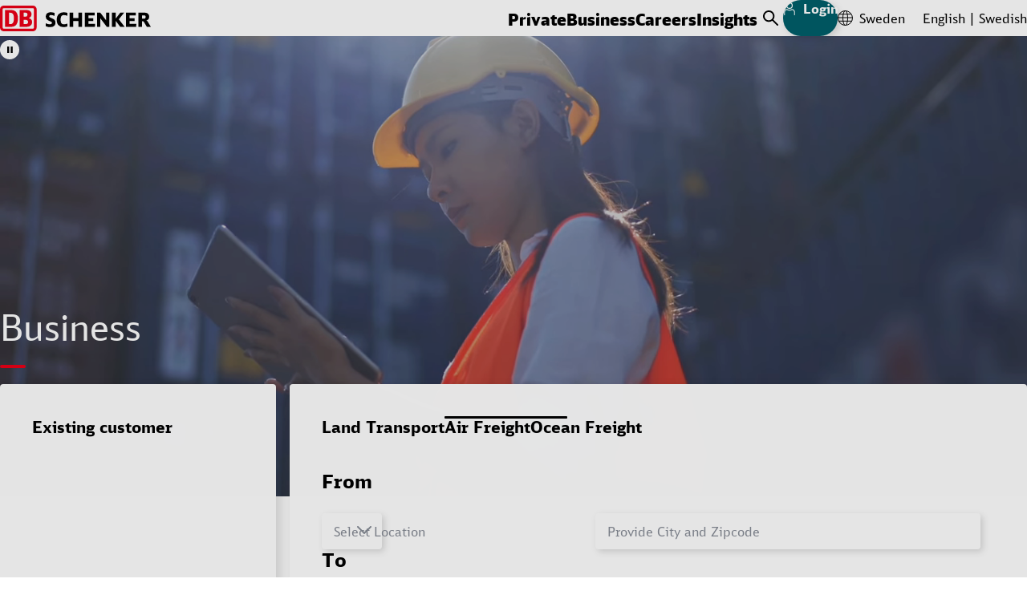

--- FILE ---
content_type: text/html;charset=UTF-8
request_url: https://www.dbschenker.com/se-en/business
body_size: 31915
content:
<!DOCTYPE html>
<html lang="en-SE" dir="ltr">
<head>
  <meta charset="utf-8">
  <link rel="canonical" href="https://www.dbschenker.com/se-en/business">






  <meta http-equiv="Content-Security-Policy" content=" script-src 'self' www.dbschenker.com 'unsafe-inline' 'unsafe-eval' *.adobedtm.com activitymap.adobe.com img.en25.com *.usabilla.com https://cdn.eschenker.dbschenker.com www.google.com www.gstatic.com ecm-mediathek-deutschebahn.cdn.mediamid.com ssl.p.jwpcdn.com platform.twitter.com cdn.syndication.twimg.com www.google-analytics.com www.googletagmanager.com https://website-pr-s3-cdn.s3.eu-central-1.amazonaws.com https://digital-agent.tsc-p.aws.dbschenker.com https://parcelservices-se.dbschenker.com www.google.com maps.googleapis.com googleads.g.doubleclick.net www.googleadservices.com parcelservices-se.dbschenker.com skicka.dbschenker.com">
  <meta name="viewport" content="initial-scale=1">
  <meta http-equiv="X-UA-Compatible" content="ie=edge">
  <title>Business | DB SCHENKER</title>

<meta name="schenker:chunk-mapping" content="js/11.js:/resource/themes/global-2/js/11-850992-37.js">
<meta name="schenker:chunk-mapping" content="js/21.js:/resource/themes/global-2/js/21-2476162-1.js">
<meta name="schenker:chunk-mapping" content="js/6.js:/resource/themes/global-2/js/6-849244-41.js">
<meta name="schenker:chunk-mapping" content="js/17.js:/resource/themes/global-2/js/17-1656028-18.js">
<meta name="schenker:chunk-mapping" content="js/16.js:/resource/themes/global-2/js/16-1506396-27.js">
<meta name="schenker:chunk-mapping" content="js/5.js:/resource/themes/global-2/js/5-849242-46.js">
<meta name="schenker:chunk-mapping" content="js/7.js:/resource/themes/global-2/js/7-850996-32.js">
<meta name="schenker:chunk-mapping" content="js/4.js:/resource/themes/global-2/js/4-847644-49.js">
<meta name="schenker:chunk-mapping" content="js/8.js:/resource/themes/global-2/js/8-850998-33.js">
<meta name="schenker:chunk-mapping" content="js/19.js:/resource/themes/global-2/js/19-1721132-9.js">
<meta name="schenker:chunk-mapping" content="js/13.js:/resource/themes/global-2/js/13-912808-33.js">
<meta name="schenker:chunk-mapping" content="js/14.js:/resource/themes/global-2/js/14-1497132-24.js">
<meta name="schenker:chunk-mapping" content="js/3.js:/resource/themes/global-2/js/3-847642-50.js">
<meta name="schenker:chunk-mapping" content="js/18.js:/resource/themes/global-2/js/18-1656030-15.js">
<meta name="schenker:chunk-mapping" content="js/10.js:/resource/themes/global-2/js/10-850990-39.js">
<meta name="schenker:chunk-mapping" content="js/12.js:/resource/themes/global-2/js/12-850994-35.js">
<meta name="schenker:chunk-mapping" content="js/0.js:/resource/themes/global-2/js/0-832680-46.js">
<meta name="schenker:chunk-mapping" content="js/20.js:/resource/themes/global-2/js/20-2476160-1.js">
<meta name="schenker:chunk-mapping" content="js/35.js:/resource/themes/global-2/js/35-2476164-1.js">
<meta name="schenker:chunk-mapping" content="js/1.js:/resource/themes/global-2/js/1-847638-39.js">
<meta name="schenker:chunk-mapping" content="js/2.js:/resource/themes/global-2/js/2-847640-41.js">
<meta name="schenker:chunk-mapping" content="js/9.js:/resource/themes/global-2/js/9-851000-34.js">
<meta name="schenker:chunk-mapping" content="js/15.js:/resource/themes/global-2/js/15-1497134-25.js">
<script type="text/javascript">
Object.defineProperty(window, 'replaceChunksWithThemeVersion', {
value: function (originalSrc) {
var metaChunks = Array.from(document.querySelectorAll('meta[name="schenker:chunk-mapping"]'));
var themeAssetsMap = new Map(metaChunks.map(chunk => chunk.getAttribute('content').split(':')));
var chunkFileName = originalSrc.split('/').slice(-2).join('/');
return themeAssetsMap.get(chunkFileName);
},
configurable: false,
writable: false,
enumerable: false,
});
</script>
<script
type="text/javascript" defer src="/resource/themes/global-2/js/global-2-810662-100.js"
></script>
  <link
    rel="shortcut icon"
    href="/resource/crblob/810636/e3e3b62f9dcf2f4cab8f5f238d9b0bc7/favicon-dbs-teal-ico-data.ico"
    type="image/ico"
    sizes="32x32"
  >
  <link
    rel="shortcut icon"
    href="/resource/crblob/810638/2228f0ee08c4fcf701b62e0d423f1e52/favicon-dbs-teal-svg-data.svg"
    type="image/svg+xml"
    sizes="any"
  >
  <link rel="preload" href="/resource/crblob/832054/c3dea07480763f863a8bd7efd87fdab9/dbhead-light-woff2-data.woff2" as="font" type="font/woff2" crossorigin="anonymous">
  <link rel="preload" href="/resource/crblob/832058/ad0c232da8ffbcf1c254da357b85ec61/dbhead-regular-woff2-data.woff2" as="font" type="font/woff2" crossorigin="anonymous">
  <link rel="preload" href="/resource/crblob/832050/e70e77dfb1651c12619ea16112d8890f/dbhead-black-woff2-data.woff2" as="font" type="font/woff2" crossorigin="anonymous">
  <link rel="preload" href="/resource/crblob/832094/26c264c19e4d0612c88b9a77877a5da8/dbsans-regular-woff2-data.woff2" as="font" type="font/woff2" crossorigin="anonymous">
  <style>
    html {
        --main-font: 'DB Type Sans', Arial, sans-serif;
        --head-font: 'DB Type Head', Arial, sans-serif;
    }
  </style>

<link rel="stylesheet" media="screen" href="/resource/themes/global-2/css/global-2-810666-112.css"/>
<link rel="stylesheet" media="(min-width: 576px)" href="/resource/themes/global-2/css/global-2-S-813316-50.css"/>
<link rel="stylesheet" media="(min-width: 768px)" href="/resource/themes/global-2/css/global-2-M-813314-69.css"/>
<link rel="stylesheet" media="(min-width: 992px)" href="/resource/themes/global-2/css/global-2-L-813312-50.css"/>
<link rel="stylesheet" media="(min-width: 1200px)" href="/resource/themes/global-2/css/global-2-XL-813318-72.css"/>
<link rel="stylesheet" media="(min-width: 1400px)" href="/resource/themes/global-2/css/global-2-XXL-813320-53.css"/>
<link rel="stylesheet" media="print" href="/resource/themes/global-2/css/global-2-print-1491150-3.css"/>
<meta property="og:site_name" content="DB SCHENKER" />
<meta property="og:locale" content="en-SE" />
<meta property="og:locale:alternate" content="en-BR" />
<meta property="og:locale:alternate" content="es-PA" />
<meta property="og:locale:alternate" content="en-AE" />
<meta property="og:locale:alternate" content="en-KZ" />
<meta property="og:locale:alternate" content="en-RO" />
<meta property="og:locale:alternate" content="fr-FR" />
<meta property="og:locale:alternate" content="en-MA" />
<meta property="og:locale:alternate" content="en-AT" />
<meta property="og:locale:alternate" content="en-GR" />
<meta property="og:locale:alternate" content="fr-CA" />
<meta property="og:locale:alternate" content="es-ES" />
<meta property="og:locale:alternate" content="es-AR" />
<meta property="og:locale:alternate" content="en-BD" />
<meta property="og:locale:alternate" content="pt-PT" />
<meta property="og:locale:alternate" content="en-OM" />
<meta property="og:locale:alternate" content="sk-SK" />
<meta property="og:locale:alternate" content="en-EG" />
<meta property="og:locale:alternate" content="en-SG" />
<meta property="og:locale:alternate" content="en-KE" />
<meta property="og:locale:alternate" content="de-DE" />
<meta property="og:locale:alternate" content="en-NO" />
<meta property="og:locale:alternate" content="en-MX" />
<meta property="og:locale:alternate" content="en-AU" />
<meta property="og:locale:alternate" content="en-PL" />
<meta property="og:locale:alternate" content="nl-NL" />
<meta property="og:locale:alternate" content="en-US" />
<meta property="og:locale:alternate" content="en-BE" />
<meta property="og:locale:alternate" content="fr-MA" />
<meta property="og:locale:alternate" content="en-PE" />
<meta property="og:locale:alternate" content="en-NA" />
<meta property="og:locale:alternate" content="uk-UA" />
<meta property="og:locale:alternate" content="bg-BG" />
<meta property="og:locale:alternate" content="en-PT" />
<meta property="og:locale:alternate" content="en-HR" />
<meta property="og:locale:alternate" content="en-CZ" />
<meta property="og:locale:alternate" content="en-GE" />
<meta property="og:locale:alternate" content="en-MY" />
<meta property="og:locale:alternate" content="da-DK" />
<meta property="og:locale:alternate" content="en-SA" />
<meta property="og:locale:alternate" content="en-GT" />
<meta property="og:locale:alternate" content="de-CH" />
<meta property="og:locale:alternate" content="en-AO" />
<meta property="og:locale:alternate" content="en-CL" />
<meta property="og:locale:alternate" content="en-MK" />
<meta property="og:locale:alternate" content="en-LT" />
<meta property="og:locale:alternate" content="en-SI" />
<meta property="og:locale:alternate" content="en-JP" />
<meta property="og:locale:alternate" content="en-MZ" />
<meta property="og:locale:alternate" content="en-DK" />
<meta property="og:locale:alternate" content="es-MX" />
<meta property="og:locale:alternate" content="ja-JP" />
<meta property="og:locale:alternate" content="en-BG" />
<meta property="og:locale:alternate" content="en-TH" />
<meta property="og:locale:alternate" content="en-VE" />
<meta property="og:locale:alternate" content="sl-SI" />
<meta property="og:locale:alternate" content="en-TW" />
<meta property="og:locale:alternate" content="cs-CZ" />
<meta property="og:locale:alternate" content="en-LU" />
<meta property="og:locale:alternate" content="es-PE" />
<meta property="og:locale:alternate" content="de-AT" />
<meta property="og:locale:alternate" content="en-KH" />
<meta property="og:locale:alternate" content="en-RS" />
<meta property="og:locale:alternate" content="en-UG" />
<meta property="og:locale:alternate" content="ro-RO" />
<meta property="og:locale:alternate" content="en-ID" />
<meta property="og:locale:alternate" content="no-NO" />
<meta property="og:locale:alternate" content="sv-SE" />
<meta property="og:locale:alternate" content="en-FI" />
<meta property="og:locale:alternate" content="en-IS" />
<meta property="og:locale:alternate" content="en-BH" />
<meta property="og:locale:alternate" content="en-PH" />
<meta property="og:locale:alternate" content="es-GT" />
<meta property="og:locale:alternate" content="en-DE" />
<meta property="og:locale:alternate" content="en" />
<meta property="og:locale:alternate" content="en-CN" />
<meta property="og:locale:alternate" content="en-NZ" />
<meta property="og:locale:alternate" content="en-MM" />
<meta property="og:locale:alternate" content="en-BA" />
<meta property="og:locale:alternate" content="en-LV" />
<meta property="og:locale:alternate" content="en-PA" />
<meta property="og:locale:alternate" content="en-HU" />
<meta property="og:locale:alternate" content="pl-PL" />
<meta property="og:locale:alternate" content="es-CL" />
<meta property="og:locale:alternate" content="en-SK" />
<meta property="og:locale:alternate" content="nl-BE" />
<meta property="og:locale:alternate" content="en-IE" />
<meta property="og:locale:alternate" content="el-GR" />
<meta property="og:locale:alternate" content="en-VN" />
<meta property="og:locale:alternate" content="en-NL" />
<meta property="og:locale:alternate" content="en-UA" />
<meta property="og:locale:alternate" content="en-IT" />
<meta property="og:locale:alternate" content="en-ES" />
<meta property="og:locale:alternate" content="en-AR" />
<meta property="og:locale:alternate" content="ko-KR" />
<meta property="og:locale:alternate" content="pt-BR" />
<meta property="og:locale:alternate" content="es-VE" />
<meta property="og:locale:alternate" content="en-ZA" />
<meta property="og:locale:alternate" content="zh-CN" />
<meta property="og:locale:alternate" content="en-CH" />
<meta property="og:locale:alternate" content="fi-FI" />
<meta property="og:locale:alternate" content="en-FR" />
<meta property="og:locale:alternate" content="ar-SA" />
<meta property="og:locale:alternate" content="en-TR" />
<meta property="og:locale:alternate" content="en-EE" />
<meta property="og:locale:alternate" content="it-IT" />
<meta property="og:locale:alternate" content="en-GB" />
<meta property="og:locale:alternate" content="en-CA" />
<meta property="og:locale:alternate" content="en-QA" />
<meta property="og:locale:alternate" content="hu-HU" />
<meta property="og:locale:alternate" content="en-KR" />
<meta property="og:locale:alternate" content="en-BY" />
<meta property="og:locale:alternate" content="en-TZ" />
<meta property="og:locale:alternate" content="en-IN" />
<meta property="og:title" content="Business" />
<meta property="og:type" content="website" />
<meta property="og:url" content="https://www.dbschenker.com/se-en/business" />
  <script>
    window.adobeDataLayer = window.adobeDataLayer || [];
    window.dataLayer = window.dataLayer || [];
    window.adobePageLoadEvent = {
      'event': 'pageLoad',
      'page': {
        'pageInfo': {
          'destinationURL': document.URL,
          'referringURL': document.referrer,
          'hostname': window.location.hostname,
          'countryVersion': 'se',
          'languageVersion': 'en',
        },
        'category': {
          'primaryCategory': 'business',
          'secondaryCategory': '',
          'portal': 'dbs website',
        }
      }
    };
    window.adobeDataLayer.push(window.adobePageLoadEvent);
    window.dataLayer.push(window.adobePageLoadEvent);
  </script>
  <script
    type="tracking/statistical-tracking"
    src="https://assets.adobedtm.com/ab146adbe5bd/fd725cf09e45/launch-a75abc0fcd5f.min.js"
    async
  ></script>
  <script type="tracking/marketing-tracking">
    var _elqQ = _elqQ || []; _elqQ.push(['elqSetSiteId', '804982657']); _elqQ.push(['elqUseFirstPartyCookie', 'stat.dbschenker.com']); _elqQ.push(['elqTrackPageView']); (function() { function async_load() { var s = document.createElement('script'); s.type = 'text/javascript'; s.async = true; s.src = '//img.en25.com/i/elqCfg.min.js'; var x = document.getElementsByTagName('script')[0]; x.parentNode.insertBefore(s, x); } if(window.addEventListener) window.addEventListener('DOMContentLoaded', async_load, false); else if (window.attachEvent) window.attachEvent('onload', async_load); })();
  </script>
  <script>
    window.dataLayer = window.dataLayer || [];
    function gtagConsent() { dataLayer.push(arguments); }
    gtagConsent('consent', 'default', {
      ad_user_data: 'denied',
      ad_personalization: 'denied',
      ad_storage: 'denied',
      analytics_storage: 'denied',
      wait_for_update: 500,
    });
    dataLayer.push({'gtm.start': new Date().getTime(), 'event': 'gtm.js'});
  </script>
  <script
    type="tracking/statistical-tracking"
  >
    gtagConsent('consent', 'update', {
      analytics_storage: 'granted'
    });
    dataLayer.push({
      'event': 'cookie_cat_statistic'
    });
  </script>
  <script
    type="tracking/marketing-tracking"
  >
    gtagConsent('consent', 'update', {
      ad_user_data: 'granted',
      ad_personalization: 'granted',
      ad_storage: 'granted',
    });
    dataLayer.push({
      'event': 'cookie_cat_marketing'
    });
  </script>
  <script
    type="tracking/statistical-tracking"
    src="https://www.googletagmanager.com/gtm.js?id=GTM-TL2Z8N49"
    async
  ></script>
  <script
    type="tracking/marketing-tracking"
    src="https://www.googletagmanager.com/gtm.js?id=GTM-TL2Z8N49"
    async
  ></script>
</head>
<body>
<header class="js-header header-box">
<div class="header-static-line">
<nav class="content-box header-content" aria-label="Header items">
<a
href="/se-en"
class="header-content__logo"
aria-label="DB Schenker Logo"
>
<svg class="icon icon--logo header-content__logo-icon" xmlns="http://www.w3.org/2000/svg" viewBox="0 0 180.924 30.754">
<path d="m62.301 15.213-.276-.121a10 10 0 0 1-2.257-1.085 1.39 1.39 0 0 1-.775-1.257c0-.93.775-1.413 2.326-1.413a8.8 8.8 0 0 1 3.964.934l.241.1V8.804l-.122-.053a12 12 0 0 0-4.273-.791c-3.945 0-6.2 1.9-6.2 5.186 0 2.48 1.12 3.911 4.015 5.082 3.064 1.276 3.357 1.603 3.357 2.533 0 1.086-.918 1.637-2.718 1.637a9.3 9.3 0 0 1-4.5-1.173l-.259-.121v3.584l.1.053a11.1 11.1 0 0 0 4.93 1.051c4.307 0 6.685-1.9 6.685-5.323.018-2.6-1.067-3.929-4.238-5.256m18.453 6.375a10.6 10.6 0 0 1-4.07.809c-2.84 0-3.96-1.516-3.96-5.427 0-4.083 1.085-5.6 3.98-5.6a10.2 10.2 0 0 1 3.929.793l.241.1V8.735l-.12-.052a11.9 11.9 0 0 0-4.187-.706 8.73 8.73 0 0 0-5.841 1.928c-1.809 1.586-2.653 3.827-2.653 7.083 0 2.756.568 4.737 1.809 6.2a8.26 8.26 0 0 0 6.548 2.586 10.6 10.6 0 0 0 4.428-.93l.1-.051v-3.309ZM93.986 8.373v6.615h-6.1V8.373h-4.41v17.074h4.41V18.4h6.083v7.047h4.41V8.373Zm12.076 13.611V18.4h5.859v-3.305h-5.859v-3.277h7.427V8.355h-11.838V25.43h12.181l.311-3.463c.017.017-7.736.017-8.081.017m21.261-13.611v9.338c-.586-.758-7.097-9.338-7.097-9.338h-3.688v17.074h3.739v-10.32c.585.775 7.856 10.32 7.856 10.32h2.929V8.373Zm15.179 8.046c.172-.209 6.444-8.046 6.444-8.046h-4.588s-5.043 6.548-5.611 7.288V8.373h-4.395v17.074h4.395v-7.219l5.53 7.218h5.237s-6.84-8.82-7.012-9.027m12.991 5.565V18.4h5.875v-3.305h-5.875v-3.277h7.427V8.355h-11.838V25.43h12.181l.311-3.463c.017.017-7.736.017-8.081.017m14.886-10.32h2.015c1.705 0 2.257.482 2.257 1.981s-.62 2.05-2.257 2.05h-2.015Zm6.84 7.633a4.66 4.66 0 0 0-1.533-1.621c2.24-.724 3.238-2 3.238-4.254 0-3.4-2.1-5.049-6.409-5.049h-6.547v17.074h4.411v-6.736h.552c1 0 1.343.259 2.118 1.568l3.068 5.168h4.806Z"/>
<g fill="#ec0016">
<path d="M40.73 26.326a1.21 1.21 0 0 1-1.206 1.257H4.416a1.22 1.22 0 0 1-1.206-1.257V4.377a1.21 1.21 0 0 1 1.206-1.259h35.108a1.21 1.21 0 0 1 1.206 1.259ZM39.524 0H4.416A4.38 4.38 0 0 0 .005 4.377v21.949a4.423 4.423 0 0 0 4.411 4.428h35.108a4.423 4.423 0 0 0 4.411-4.428V4.377A4.38 4.38 0 0 0 39.524 0"/>
<path d="M16.644 15.709c0-4.049-.413-7.218-4.79-7.218h-.984v13.7h1.724c2.551 0 4.049-2.05 4.049-6.478m-3.221 9.735H6.03V5.309h7.392c5.2 0 8.081 3.256 8.081 9.976.016 5.824-1.933 10.111-8.081 10.163m16.988-3.257h-1.986v-5.168h2.123c2.516 0 3.119 1.464 3.119 2.589 0 2.584-2.5 2.584-3.256 2.584M28.424 8.425h1.52c2.171 0 3.033.758 3.033 2.429a2.41 2.41 0 0 1-2.637 2.43h-1.916Zm5.862 6.495a4.94 4.94 0 0 0 3.516-4.686c0-.413-.086-4.91-5.755-4.91h-8.423v20.124h7.113c1.878 0 7.754 0 7.754-5.669.017-1.413-.552-4.066-4.2-4.859"/>
</g>
</svg>
<svg class="icon icon--logo header-content__logo-icon header-content__logo-icon--forced-colors" xmlns="http://www.w3.org/2000/svg" viewBox="0 0 180.92 30.75">
<path fill="currentColor" d="m62.3 15.21-.27-.12a10 10 0 0 1-2.26-1.08 1.39 1.39 0 0 1-.78-1.26c0-.93.78-1.41 2.33-1.41a8.8 8.8 0 0 1 3.96.93l.24.1V8.8l-.12-.05a12 12 0 0 0-4.27-.79c-3.95 0-6.2 1.9-6.2 5.19 0 2.48 1.12 3.9 4.01 5.08 3.07 1.27 3.36 1.6 3.36 2.53 0 1.09-.92 1.64-2.72 1.64a9.3 9.3 0 0 1-4.5-1.17l-.26-.13v3.59l.1.05a11.1 11.1 0 0 0 4.93 1.05c4.31 0 6.69-1.9 6.69-5.32.02-2.6-1.07-3.93-4.24-5.26m18.45 6.38a10.6 10.6 0 0 1-4.07.8c-2.84 0-3.96-1.5-3.96-5.42 0-4.08 1.09-5.6 3.98-5.6a10.2 10.2 0 0 1 3.93.8l.24.1V8.73l-.12-.06a11.9 11.9 0 0 0-4.18-.7 8.73 8.73 0 0 0-5.84 1.93c-1.81 1.58-2.66 3.82-2.66 7.08 0 2.75.57 4.74 1.81 6.2a8.26 8.26 0 0 0 6.55 2.58 10.6 10.6 0 0 0 4.43-.93l.1-.05v-3.3ZM93.99 8.37V15h-6.1V8.37h-4.41v17.08h4.4V18.4h6.09v7.05h4.4V8.37Zm12.07 13.61V18.4h5.86v-3.3h-5.86v-3.28h7.43V8.36h-11.84v17.07h12.18l.31-3.46c.02.01-7.73.01-8.08.01m21.26-13.61v9.34l-7.1-9.34h-3.68v17.08h3.74V15.13l7.85 10.32h2.93V8.37Zm15.18 8.05 6.45-8.05h-4.6l-5.6 7.3v-7.3h-4.4v17.08h4.4v-7.22l5.53 7.22h5.23l-7-9.03m12.99 5.56V18.4h5.87v-3.3h-5.88v-3.28h7.43V8.36h-11.84v17.07h12.18l.31-3.46c.02.01-7.73.01-8.08.01m14.89-10.32h2.01c1.7 0 2.26.49 2.26 1.98s-.62 2.05-2.26 2.05h-2.01Zm6.84 7.64a4.66 4.66 0 0 0-1.53-1.62c2.24-.73 3.23-2 3.23-4.26 0-3.4-2.1-5.05-6.4-5.05h-6.55v17.08h4.4V18.7h.56c1 0 1.34.26 2.12 1.57l3.07 5.17h4.8ZM40.73 26.33a1.21 1.21 0 0 1-1.2 1.25H4.41a1.22 1.22 0 0 1-1.21-1.25V4.38a1.21 1.21 0 0 1 1.2-1.26h35.11a1.21 1.21 0 0 1 1.21 1.26ZM39.53 0H4.41A4.38 4.38 0 0 0 0 4.38v21.95a4.42 4.42 0 0 0 4.42 4.42h35.1a4.42 4.42 0 0 0 4.41-4.42V4.38A4.38 4.38 0 0 0 39.53 0"/>
<path fill="currentColor" d="M16.64 15.7c0-4.04-.4-7.2-4.79-7.2h-.98v13.7h1.72c2.56 0 4.05-2.06 4.05-6.49m-3.22 9.74H6.03V5.3h7.4c5.2 0 8.07 3.25 8.07 9.98.02 5.82-1.93 10.1-8.08 10.16m16.99-3.24h-1.99v-5.18h2.13c2.51 0 3.12 1.47 3.12 2.6 0 2.58-2.5 2.58-3.26 2.58M28.42 8.43h1.52c2.17 0 3.04.75 3.04 2.42a2.41 2.41 0 0 1-2.64 2.43h-1.92Zm5.87 6.49a4.94 4.94 0 0 0 3.51-4.69c0-.4-.08-4.9-5.75-4.9h-8.43v20.12h7.12c1.87 0 7.75 0 7.75-5.67.02-1.41-.55-4.07-4.2-4.86"/>
</svg>
<span class="visuallyhidden">Back to Homepage</span>
</a>
<ul class="reset-list header-content-menu header-content__link-menu js-navigation" aria-label="main navigation" tabindex="0">
<li> <a href="/se-en/private" class="reset-link h8-font-id header-content-menu__button">
Private
</a>
<div class="main-navigation">
<div class="main-navigation__all-levels-wrapper js-main-menu">
<div class="content-box">
</div>
</div>
</div>
</li>
<li> <button class="h8-font-id header-content-menu__button" data-menu-id="data-id-2-acxmxzrrbklopmn6p4659bhsy">Business</button>
<div class="main-navigation">
<div class="main-navigation__all-levels-wrapper js-main-menu">
<div class="content-box">
<div
class="main-navigation__level-wrapper main-navigation__level-wrapper--level-1"
data-nav-level="1"
data-button-id="data-id-2-acxmxzrrbklopmn6p4659bhsy"
>
<ul role="list" class="reset-list main-navigation__level main-navigation__level--1">
<li role="listitem" class="js-menu-item main-navigation__item">
<div class="main-navigation__item-content">
<button class="c2-font-id main-navigation__clickable main-navigation__button">
Digital Services Hub
<svg class="icon icon--chevron-right icon--svg c2-font-id main-navigation__item-icon" xmlns="http://www.w3.org/2000/svg" viewBox="0 0 10 18">
<polyline fill="none" stroke="currentColor" stroke-linecap="round" stroke-linejoin="round" stroke-width="2" points="1 1, 9 9, 1 17"/>
</svg>
<span class="visuallyhidden">Click to expand menu</span>
</button>
<div
class="main-navigation__level-wrapper main-navigation__level-wrapper--level-2"
data-nav-level="2"
data-button-id=""
>
<ul role="list" class="reset-list main-navigation__level main-navigation__level--2">
<li role="listitem" class="js-menu-item main-navigation__item">
<div class="main-navigation__item-content">
<a href="/se-en/business/services/book-and-track" class="reset-link c2-font-id main-navigation__clickable">
Book and Track Shipments
<span class="visuallyhidden">Click to visit page</span>
</a>
</div>
</li>
<li role="listitem" class="js-menu-item main-navigation__item">
<div class="main-navigation__item-content">
<a href="/se-en/business/services/visibility-and-condition-monitoring" class="reset-link c2-font-id main-navigation__clickable">
Conditions Monitoring
<span class="visuallyhidden">Click to visit page</span>
</a>
</div>
</li>
</ul>
<div class="main-navigation__teasers main-navigation__teasers--level-2">
<div class="" data-discover-link-level="0">
<a href="/se-en/business/services" class="reset-link discover-link main-navigation__discover-link">
<span class="c1-font-id">Digital Services Hub</span>
<svg class="icon icon--arrow-teaser icon--svg discover-link__icon" xmlns="http://www.w3.org/2000/svg" viewBox="0 0 255 206">
<g stroke="currentColor" stroke-linecap="round" stroke-width="9">
<line x1="5" x2="60" y1="103" y2="103"/>
<g>
<rect width="255" height="206" x="-50" fill="transparent" stroke="transparent"/>
<line x1="5" x2="200" y1="103" y2="103"/>
<line x1="100" x2="200" y1="5" y2="103"/>
<line x1="100" x2="200" y1="201" y2="103"/>
<animateTransform fill="freeze" attributeName="transform" begin="mouseenter" dur="200ms" end="mouseleave" from="0 0" repeatCount="1" to="50 0"/>
<animateTransform fill="freeze" attributeName="transform" begin="mouseleave" dur="200ms" end="mouseenter" from="50 0" repeatCount="1" to="0 0"/>
</g>
</g>
</svg>
</a>
</div>
</div>
</div>
</div>
</li>
<li role="listitem" class="js-menu-item main-navigation__item">
<div class="main-navigation__item-content">
<button class="c2-font-id main-navigation__clickable main-navigation__button">
Transport
<svg class="icon icon--chevron-right icon--svg c2-font-id main-navigation__item-icon" xmlns="http://www.w3.org/2000/svg" viewBox="0 0 10 18">
<polyline fill="none" stroke="currentColor" stroke-linecap="round" stroke-linejoin="round" stroke-width="2" points="1 1, 9 9, 1 17"/>
</svg>
<span class="visuallyhidden">Click to expand menu</span>
</button>
<div
class="main-navigation__level-wrapper main-navigation__level-wrapper--level-2"
data-nav-level="2"
data-button-id=""
>
<ul role="list" class="reset-list main-navigation__level main-navigation__level--2">
<li role="listitem" class="js-menu-item main-navigation__item">
<div class="main-navigation__item-content">
<a href="/se-en/business/transport/land-transport" class="reset-link c2-font-id main-navigation__clickable">
Land Transport
<span class="visuallyhidden">Click to visit page</span>
</a>
</div>
</li>
<li role="listitem" class="js-menu-item main-navigation__item">
<div class="main-navigation__item-content">
<a href="/se-en/business/transport/air-freight" class="reset-link c2-font-id main-navigation__clickable">
Air Freight
<span class="visuallyhidden">Click to visit page</span>
</a>
</div>
</li>
<li role="listitem" class="js-menu-item main-navigation__item">
<div class="main-navigation__item-content">
<a href="/se-en/business/transport/ocean-freight" class="reset-link c2-font-id main-navigation__clickable">
Ocean Freight
<span class="visuallyhidden">Click to visit page</span>
</a>
</div>
</li>
<li role="listitem" class="js-menu-item main-navigation__item">
<div class="main-navigation__item-content">
<a href="/se-en/business/transport/intermodal-solutions" class="reset-link c2-font-id main-navigation__clickable">
Intermodal Solutions
<span class="visuallyhidden">Click to visit page</span>
</a>
</div>
</li>
<li role="listitem" class="js-menu-item main-navigation__item">
<div class="main-navigation__item-content">
<a href="/se-en/business/transport/project-logistics" class="reset-link c2-font-id main-navigation__clickable">
Project Logistics
<span class="visuallyhidden">Click to visit page</span>
</a>
</div>
</li>
<li role="listitem" class="js-menu-item main-navigation__item">
<div class="main-navigation__item-content">
<a href="/se-en/business/transport/carrier-business" class="reset-link c2-font-id main-navigation__clickable">
Carrier Business
<span class="visuallyhidden">Click to visit page</span>
</a>
</div>
</li>
<li role="listitem" class="js-menu-item main-navigation__item">
<div class="main-navigation__item-content">
<a href="/se-en/business/transport/cargo-insurance" class="reset-link c2-font-id main-navigation__clickable">
Cargo Insurance
<span class="visuallyhidden">Click to visit page</span>
</a>
</div>
</li>
<li role="listitem" class="js-menu-item main-navigation__item">
<div class="main-navigation__item-content">
<a href="/se-en/business/transport/safe-transport-of-dangerous-goods" class="reset-link c2-font-id main-navigation__clickable">
Dangerous Goods
<span class="visuallyhidden">Click to visit page</span>
</a>
</div>
</li>
<li role="listitem" class="js-menu-item main-navigation__item">
<div class="main-navigation__item-content">
<a href="/se-en/business/transport/current-surcharges" class="reset-link c2-font-id main-navigation__clickable">
Fuel and currency surcharges for land, ocean &amp; air transport
<span class="visuallyhidden">Click to visit page</span>
</a>
</div>
</li>
</ul>
<div class="main-navigation__teasers main-navigation__teasers--level-2">
<div class="" data-discover-link-level="0">
<a href="/se-en/business/transport" class="reset-link discover-link main-navigation__discover-link">
<span class="c1-font-id">Transport</span>
<svg class="icon icon--arrow-teaser icon--svg discover-link__icon" xmlns="http://www.w3.org/2000/svg" viewBox="0 0 255 206">
<g stroke="currentColor" stroke-linecap="round" stroke-width="9">
<line x1="5" x2="60" y1="103" y2="103"/>
<g>
<rect width="255" height="206" x="-50" fill="transparent" stroke="transparent"/>
<line x1="5" x2="200" y1="103" y2="103"/>
<line x1="100" x2="200" y1="5" y2="103"/>
<line x1="100" x2="200" y1="201" y2="103"/>
<animateTransform fill="freeze" attributeName="transform" begin="mouseenter" dur="200ms" end="mouseleave" from="0 0" repeatCount="1" to="50 0"/>
<animateTransform fill="freeze" attributeName="transform" begin="mouseleave" dur="200ms" end="mouseenter" from="50 0" repeatCount="1" to="0 0"/>
</g>
</g>
</svg>
</a>
</div>
</div>
</div>
</div>
</li>
<li role="listitem" class="js-menu-item main-navigation__item">
<div class="main-navigation__item-content">
<button class="c2-font-id main-navigation__clickable main-navigation__button">
Contract Logistics
<svg class="icon icon--chevron-right icon--svg c2-font-id main-navigation__item-icon" xmlns="http://www.w3.org/2000/svg" viewBox="0 0 10 18">
<polyline fill="none" stroke="currentColor" stroke-linecap="round" stroke-linejoin="round" stroke-width="2" points="1 1, 9 9, 1 17"/>
</svg>
<span class="visuallyhidden">Click to expand menu</span>
</button>
<div
class="main-navigation__level-wrapper main-navigation__level-wrapper--level-2"
data-nav-level="2"
data-button-id=""
>
<ul role="list" class="reset-list main-navigation__level main-navigation__level--2">
<li role="listitem" class="js-menu-item main-navigation__item">
<div class="main-navigation__item-content">
<a href="/se-en/business/contract-logistics/fulfillment-plus" class="reset-link c2-font-id main-navigation__clickable">
Fulfillment Plus
<span class="visuallyhidden">Click to visit page</span>
</a>
</div>
</li>
<li role="listitem" class="js-menu-item main-navigation__item">
<div class="main-navigation__item-content">
<a href="/se-en/business/contract-logistics/omnichannel-and-e-commerce" class="reset-link c2-font-id main-navigation__clickable">
Omnichannel / E-Commerce
<span class="visuallyhidden">Click to visit page</span>
</a>
</div>
</li>
<li role="listitem" class="js-menu-item main-navigation__item">
<div class="main-navigation__item-content">
<a href="/se-en/business/contract-logistics/circular-economy-logistics" class="reset-link c2-font-id main-navigation__clickable">
Circular Economy Logistics
<span class="visuallyhidden">Click to visit page</span>
</a>
</div>
</li>
<li role="listitem" class="js-menu-item main-navigation__item">
<div class="main-navigation__item-content">
<a href="/se-en/business/contract-logistics/automotive-aftermarket" class="reset-link c2-font-id main-navigation__clickable">
Aftermarket
<span class="visuallyhidden">Click to visit page</span>
</a>
</div>
</li>
<li role="listitem" class="js-menu-item main-navigation__item">
<div class="main-navigation__item-content">
<a href="/se-en/business/contract-logistics/production-and-manufacturing" class="reset-link c2-font-id main-navigation__clickable">
Production and Manufacturing
<span class="visuallyhidden">Click to visit page</span>
</a>
</div>
</li>
<li role="listitem" class="js-menu-item main-navigation__item">
<div class="main-navigation__item-content">
<a href="/se-en/business/contract-logistics/network-design-and-supply-chain-services" class="reset-link c2-font-id main-navigation__clickable">
Network Design and Supply Chain Services
<span class="visuallyhidden">Click to visit page</span>
</a>
</div>
</li>
</ul>
<div class="main-navigation__teasers main-navigation__teasers--level-2">
<div class="" data-discover-link-level="0">
<a href="/se-en/business/contract-logistics" class="reset-link discover-link main-navigation__discover-link">
<span class="c1-font-id">Contract Logistics</span>
<svg class="icon icon--arrow-teaser icon--svg discover-link__icon" xmlns="http://www.w3.org/2000/svg" viewBox="0 0 255 206">
<g stroke="currentColor" stroke-linecap="round" stroke-width="9">
<line x1="5" x2="60" y1="103" y2="103"/>
<g>
<rect width="255" height="206" x="-50" fill="transparent" stroke="transparent"/>
<line x1="5" x2="200" y1="103" y2="103"/>
<line x1="100" x2="200" y1="5" y2="103"/>
<line x1="100" x2="200" y1="201" y2="103"/>
<animateTransform fill="freeze" attributeName="transform" begin="mouseenter" dur="200ms" end="mouseleave" from="0 0" repeatCount="1" to="50 0"/>
<animateTransform fill="freeze" attributeName="transform" begin="mouseleave" dur="200ms" end="mouseenter" from="50 0" repeatCount="1" to="0 0"/>
</g>
</g>
</svg>
</a>
</div>
</div>
</div>
</div>
</li>
<li role="listitem" class="js-menu-item main-navigation__item">
<div class="main-navigation__item-content">
<button class="c2-font-id main-navigation__clickable main-navigation__button">
4PL / Advanced Logistics Services
<svg class="icon icon--chevron-right icon--svg c2-font-id main-navigation__item-icon" xmlns="http://www.w3.org/2000/svg" viewBox="0 0 10 18">
<polyline fill="none" stroke="currentColor" stroke-linecap="round" stroke-linejoin="round" stroke-width="2" points="1 1, 9 9, 1 17"/>
</svg>
<span class="visuallyhidden">Click to expand menu</span>
</button>
<div
class="main-navigation__level-wrapper main-navigation__level-wrapper--level-2"
data-nav-level="2"
data-button-id=""
>
<ul role="list" class="reset-list main-navigation__level main-navigation__level--2">
<li role="listitem" class="js-menu-item main-navigation__item">
<div class="main-navigation__item-content">
<a href="/se-en/business/fourth-party-logistics/freight-management" class="reset-link c2-font-id main-navigation__clickable">
Freight Management
<span class="visuallyhidden">Click to visit page</span>
</a>
</div>
</li>
<li role="listitem" class="js-menu-item main-navigation__item">
<div class="main-navigation__item-content">
<a href="/se-en/business/fourth-party-logistics/managed-transport-management" class="reset-link c2-font-id main-navigation__clickable">
Managed TMS Services
<span class="visuallyhidden">Click to visit page</span>
</a>
</div>
</li>
<li role="listitem" class="js-menu-item main-navigation__item">
<div class="main-navigation__item-content">
<a href="/se-en/business/fourth-party-logistics/order-management" class="reset-link c2-font-id main-navigation__clickable">
Order Management
<span class="visuallyhidden">Click to visit page</span>
</a>
</div>
</li>
</ul>
<div class="main-navigation__teasers main-navigation__teasers--level-2">
<div class="" data-discover-link-level="0">
<a href="/se-en/business/fourth-party-logistics" class="reset-link discover-link main-navigation__discover-link">
<span class="c1-font-id">4PL / Advanced Logistics Services</span>
<svg class="icon icon--arrow-teaser icon--svg discover-link__icon" xmlns="http://www.w3.org/2000/svg" viewBox="0 0 255 206">
<g stroke="currentColor" stroke-linecap="round" stroke-width="9">
<line x1="5" x2="60" y1="103" y2="103"/>
<g>
<rect width="255" height="206" x="-50" fill="transparent" stroke="transparent"/>
<line x1="5" x2="200" y1="103" y2="103"/>
<line x1="100" x2="200" y1="5" y2="103"/>
<line x1="100" x2="200" y1="201" y2="103"/>
<animateTransform fill="freeze" attributeName="transform" begin="mouseenter" dur="200ms" end="mouseleave" from="0 0" repeatCount="1" to="50 0"/>
<animateTransform fill="freeze" attributeName="transform" begin="mouseleave" dur="200ms" end="mouseenter" from="50 0" repeatCount="1" to="0 0"/>
</g>
</g>
</svg>
</a>
</div>
</div>
</div>
</div>
</li>
<li role="listitem" class="js-menu-item main-navigation__item">
<div class="main-navigation__item-content">
<button class="c2-font-id main-navigation__clickable main-navigation__button">
Industry Solutions
<svg class="icon icon--chevron-right icon--svg c2-font-id main-navigation__item-icon" xmlns="http://www.w3.org/2000/svg" viewBox="0 0 10 18">
<polyline fill="none" stroke="currentColor" stroke-linecap="round" stroke-linejoin="round" stroke-width="2" points="1 1, 9 9, 1 17"/>
</svg>
<span class="visuallyhidden">Click to expand menu</span>
</button>
<div
class="main-navigation__level-wrapper main-navigation__level-wrapper--level-2"
data-nav-level="2"
data-button-id=""
>
<ul role="list" class="reset-list main-navigation__level main-navigation__level--2">
<li role="listitem" class="js-menu-item main-navigation__item">
<div class="main-navigation__item-content">
<a href="/se-en/business/industry-solutions/aerospace-and-defense-logistics" class="reset-link c2-font-id main-navigation__clickable">
Aerospace and Defense
<span class="visuallyhidden">Click to visit page</span>
</a>
</div>
</li>
<li role="listitem" class="js-menu-item main-navigation__item">
<div class="main-navigation__item-content">
<a href="/se-en/business/industry-solutions/aid-and-relief-logistics" class="reset-link c2-font-id main-navigation__clickable">
Aid and Relief
<span class="visuallyhidden">Click to visit page</span>
</a>
</div>
</li>
<li role="listitem" class="js-menu-item main-navigation__item">
<div class="main-navigation__item-content">
<a href="/se-en/business/industry-solutions/automobility-plus-logistics" class="reset-link c2-font-id main-navigation__clickable">
Automobility+
<span class="visuallyhidden">Click to visit page</span>
</a>
</div>
</li>
<li role="listitem" class="js-menu-item main-navigation__item">
<div class="main-navigation__item-content">
<a href="/se-en/business/industry-solutions/battery-logistics" class="reset-link c2-font-id main-navigation__clickable">
Battery
<span class="visuallyhidden">Click to visit page</span>
</a>
</div>
</li>
<li role="listitem" class="js-menu-item main-navigation__item">
<div class="main-navigation__item-content">
<a href="/se-en/business/industry-solutions/beverages-logistics" class="reset-link c2-font-id main-navigation__clickable">
Beverages
<span class="visuallyhidden">Click to visit page</span>
</a>
</div>
</li>
<li role="listitem" class="js-menu-item main-navigation__item">
<div class="main-navigation__item-content">
<a href="/se-en/business/industry-solutions/cloud-computing-logistics" class="reset-link c2-font-id main-navigation__clickable">
Cloud Computing
<span class="visuallyhidden">Click to visit page</span>
</a>
</div>
</li>
<li role="listitem" class="js-menu-item main-navigation__item">
<div class="main-navigation__item-content">
<a href="/se-en/business/industry-solutions/consumer-logistics" class="reset-link c2-font-id main-navigation__clickable">
Consumer
<span class="visuallyhidden">Click to visit page</span>
</a>
</div>
</li>
<li role="listitem" class="js-menu-item main-navigation__item">
<div class="main-navigation__item-content">
<a href="/se-en/business/industry-solutions/e-commerce-logistics" class="reset-link c2-font-id main-navigation__clickable">
E-Commerce
<span class="visuallyhidden">Click to visit page</span>
</a>
</div>
</li>
<li role="listitem" class="js-menu-item main-navigation__item">
<div class="main-navigation__item-content">
<a href="/se-en/business/industry-solutions/electronics-logistics" class="reset-link c2-font-id main-navigation__clickable">
Electronics
<span class="visuallyhidden">Click to visit page</span>
</a>
</div>
</li>
<li role="listitem" class="js-menu-item main-navigation__item">
<div class="main-navigation__item-content">
<a href="/se-en/business/industry-solutions/fashion-and-retail-logistics" class="reset-link c2-font-id main-navigation__clickable">
Fashion and Retail
<span class="visuallyhidden">Click to visit page</span>
</a>
</div>
</li>
<li role="listitem" class="js-menu-item main-navigation__item">
<div class="main-navigation__item-content">
<a href="/se-en/business/industry-solutions/healthcare-logistics" class="reset-link c2-font-id main-navigation__clickable">
Healthcare
<span class="visuallyhidden">Click to visit page</span>
</a>
</div>
</li>
<li role="listitem" class="js-menu-item main-navigation__item">
<div class="main-navigation__item-content">
<a href="/se-en/business/industry-solutions/hotel-logistics" class="reset-link c2-font-id main-navigation__clickable">
Hotel
<span class="visuallyhidden">Click to visit page</span>
</a>
</div>
</li>
<li role="listitem" class="js-menu-item main-navigation__item">
<div class="main-navigation__item-content">
<a href="/se-en/business/industry-solutions/industrial-logistics" class="reset-link c2-font-id main-navigation__clickable">
Industrial
<span class="visuallyhidden">Click to visit page</span>
</a>
</div>
</li>
<li role="listitem" class="js-menu-item main-navigation__item">
<div class="main-navigation__item-content">
<a href="/se-en/business/industry-solutions/marine-parts-logistics" class="reset-link c2-font-id main-navigation__clickable">
Marine Parts
<span class="visuallyhidden">Click to visit page</span>
</a>
</div>
</li>
<li role="listitem" class="js-menu-item main-navigation__item">
<div class="main-navigation__item-content">
<a href="/se-en/business/industry-solutions/oil-and-gas-logistics" class="reset-link c2-font-id main-navigation__clickable">
Oil and Gas
<span class="visuallyhidden">Click to visit page</span>
</a>
</div>
</li>
<li role="listitem" class="js-menu-item main-navigation__item">
<div class="main-navigation__item-content">
<a href="/se-en/business/industry-solutions/perishables-logistics" class="reset-link c2-font-id main-navigation__clickable">
Perishables
<span class="visuallyhidden">Click to visit page</span>
</a>
</div>
</li>
<li role="listitem" class="js-menu-item main-navigation__item">
<div class="main-navigation__item-content">
<a href="/se-en/business/industry-solutions/recyclables-logistics" class="reset-link c2-font-id main-navigation__clickable">
Recyclables
<span class="visuallyhidden">Click to visit page</span>
</a>
</div>
</li>
<li role="listitem" class="js-menu-item main-navigation__item">
<div class="main-navigation__item-content">
<a href="/se-en/business/industry-solutions/semiconductor-and-solar-logistics" class="reset-link c2-font-id main-navigation__clickable">
Semicon and Solar
<span class="visuallyhidden">Click to visit page</span>
</a>
</div>
</li>
<li role="listitem" class="js-menu-item main-navigation__item">
<div class="main-navigation__item-content">
<a href="/se-en/business/industry-solutions/sports-and-events-logistics" class="reset-link c2-font-id main-navigation__clickable">
Sports and Events
<span class="visuallyhidden">Click to visit page</span>
</a>
</div>
</li>
<li role="listitem" class="js-menu-item main-navigation__item">
<div class="main-navigation__item-content">
<a href="/se-en/business/industry-solutions/trade-fair-logistics" class="reset-link c2-font-id main-navigation__clickable">
Trade Fair
<span class="visuallyhidden">Click to visit page</span>
</a>
</div>
</li>
</ul>
<div class="main-navigation__teasers main-navigation__teasers--level-2">
<div class="" data-discover-link-level="0">
<a href="/se-en/business/industry-solutions" class="reset-link discover-link main-navigation__discover-link">
<span class="c1-font-id">Industry Solutions</span>
<svg class="icon icon--arrow-teaser icon--svg discover-link__icon" xmlns="http://www.w3.org/2000/svg" viewBox="0 0 255 206">
<g stroke="currentColor" stroke-linecap="round" stroke-width="9">
<line x1="5" x2="60" y1="103" y2="103"/>
<g>
<rect width="255" height="206" x="-50" fill="transparent" stroke="transparent"/>
<line x1="5" x2="200" y1="103" y2="103"/>
<line x1="100" x2="200" y1="5" y2="103"/>
<line x1="100" x2="200" y1="201" y2="103"/>
<animateTransform fill="freeze" attributeName="transform" begin="mouseenter" dur="200ms" end="mouseleave" from="0 0" repeatCount="1" to="50 0"/>
<animateTransform fill="freeze" attributeName="transform" begin="mouseleave" dur="200ms" end="mouseenter" from="50 0" repeatCount="1" to="0 0"/>
</g>
</g>
</svg>
</a>
</div>
</div>
</div>
</div>
</li>
<li role="listitem" class="js-menu-item main-navigation__item">
<div class="main-navigation__item-content">
<a href="/se-en/business/contact" class="reset-link c2-font-id main-navigation__clickable">
Contact Us
<span class="visuallyhidden">Click to visit page</span>
</a>
</div>
</li>
<li role="listitem" class="js-menu-item main-navigation__item">
<div class="main-navigation__item-content">
<button class="c2-font-id main-navigation__clickable main-navigation__button">
Customs Services
<svg class="icon icon--chevron-right icon--svg c2-font-id main-navigation__item-icon" xmlns="http://www.w3.org/2000/svg" viewBox="0 0 10 18">
<polyline fill="none" stroke="currentColor" stroke-linecap="round" stroke-linejoin="round" stroke-width="2" points="1 1, 9 9, 1 17"/>
</svg>
<span class="visuallyhidden">Click to expand menu</span>
</button>
<div
class="main-navigation__level-wrapper main-navigation__level-wrapper--level-2"
data-nav-level="2"
data-button-id=""
>
<ul role="list" class="reset-list main-navigation__level main-navigation__level--2">
<li role="listitem" class="js-menu-item main-navigation__item">
<div class="main-navigation__item-content">
<a href="/se-en/business/customs-services/large-enterprises" class="reset-link c2-font-id main-navigation__clickable">
Our Solutions for Large Enterprises
<span class="visuallyhidden">Click to visit page</span>
</a>
</div>
</li>
<li role="listitem" class="js-menu-item main-navigation__item">
<div class="main-navigation__item-content">
<a href="/se-en/business/customs-services/small-medium-businesses" class="reset-link c2-font-id main-navigation__clickable">
Our Solutions for Small to Medium-sized Businesses
<span class="visuallyhidden">Click to visit page</span>
</a>
</div>
</li>
</ul>
<div class="main-navigation__teasers main-navigation__teasers--level-2">
<div class="" data-discover-link-level="0">
<a href="/se-en/business/customs-services" class="reset-link discover-link main-navigation__discover-link">
<span class="c1-font-id">Customs Services</span>
<svg class="icon icon--arrow-teaser icon--svg discover-link__icon" xmlns="http://www.w3.org/2000/svg" viewBox="0 0 255 206">
<g stroke="currentColor" stroke-linecap="round" stroke-width="9">
<line x1="5" x2="60" y1="103" y2="103"/>
<g>
<rect width="255" height="206" x="-50" fill="transparent" stroke="transparent"/>
<line x1="5" x2="200" y1="103" y2="103"/>
<line x1="100" x2="200" y1="5" y2="103"/>
<line x1="100" x2="200" y1="201" y2="103"/>
<animateTransform fill="freeze" attributeName="transform" begin="mouseenter" dur="200ms" end="mouseleave" from="0 0" repeatCount="1" to="50 0"/>
<animateTransform fill="freeze" attributeName="transform" begin="mouseleave" dur="200ms" end="mouseenter" from="50 0" repeatCount="1" to="0 0"/>
</g>
</g>
</svg>
</a>
</div>
</div>
</div>
</div>
</li>
</ul>
<div class="main-navigation__teasers main-navigation__teasers--level-1">
<div class="" data-discover-link-level="0">
<a href="/se-en/business" class="reset-link discover-link main-navigation__discover-link">
<span class="c1-font-id">Business</span>
<svg class="icon icon--arrow-teaser icon--svg discover-link__icon" xmlns="http://www.w3.org/2000/svg" viewBox="0 0 255 206">
<g stroke="currentColor" stroke-linecap="round" stroke-width="9">
<line x1="5" x2="60" y1="103" y2="103"/>
<g>
<rect width="255" height="206" x="-50" fill="transparent" stroke="transparent"/>
<line x1="5" x2="200" y1="103" y2="103"/>
<line x1="100" x2="200" y1="5" y2="103"/>
<line x1="100" x2="200" y1="201" y2="103"/>
<animateTransform fill="freeze" attributeName="transform" begin="mouseenter" dur="200ms" end="mouseleave" from="0 0" repeatCount="1" to="50 0"/>
<animateTransform fill="freeze" attributeName="transform" begin="mouseleave" dur="200ms" end="mouseenter" from="50 0" repeatCount="1" to="0 0"/>
</g>
</g>
</svg>
</a>
</div>
</div>
</div>
</div>
</div>
</div>
</li>
<li> <button class="h8-font-id header-content-menu__button" data-menu-id="data-id-3-6aol84d8n2bshnse47ozvvjwe">Careers</button>
<div class="main-navigation">
<div class="main-navigation__all-levels-wrapper js-main-menu">
<div class="content-box">
<div
class="main-navigation__level-wrapper main-navigation__level-wrapper--level-1"
data-nav-level="1"
data-button-id="data-id-3-6aol84d8n2bshnse47ozvvjwe"
>
<ul role="list" class="reset-list main-navigation__level main-navigation__level--1">
<li role="listitem" class="js-menu-item main-navigation__item">
<div class="main-navigation__item-content">
<a href="/se-en/careers/jobs-portal" class="reset-link c2-font-id main-navigation__clickable">
Jobs Portal
<span class="visuallyhidden">Click to visit page</span>
</a>
</div>
</li>
<li role="listitem" class="js-menu-item main-navigation__item">
<div class="main-navigation__item-content">
<button class="c2-font-id main-navigation__clickable main-navigation__button">
Our Teams
<svg class="icon icon--chevron-right icon--svg c2-font-id main-navigation__item-icon" xmlns="http://www.w3.org/2000/svg" viewBox="0 0 10 18">
<polyline fill="none" stroke="currentColor" stroke-linecap="round" stroke-linejoin="round" stroke-width="2" points="1 1, 9 9, 1 17"/>
</svg>
<span class="visuallyhidden">Click to expand menu</span>
</button>
<div
class="main-navigation__level-wrapper main-navigation__level-wrapper--level-2"
data-nav-level="2"
data-button-id=""
>
<ul role="list" class="reset-list main-navigation__level main-navigation__level--2">
<li role="listitem" class="js-menu-item main-navigation__item">
<div class="main-navigation__item-content">
<a href="/se-en/careers/our-teams/land-transport" class="reset-link c2-font-id main-navigation__clickable">
Land Transport Experts
<span class="visuallyhidden">Click to visit page</span>
</a>
</div>
</li>
<li role="listitem" class="js-menu-item main-navigation__item">
<div class="main-navigation__item-content">
<a href="/se-en/careers/our-teams/air-freight" class="reset-link c2-font-id main-navigation__clickable">
Air Freight Experts
<span class="visuallyhidden">Click to visit page</span>
</a>
</div>
</li>
<li role="listitem" class="js-menu-item main-navigation__item">
<div class="main-navigation__item-content">
<a href="/se-en/careers/our-teams/ocean-freight" class="reset-link c2-font-id main-navigation__clickable">
Ocean Freight Experts
<span class="visuallyhidden">Click to visit page</span>
</a>
</div>
</li>
<li role="listitem" class="js-menu-item main-navigation__item">
<div class="main-navigation__item-content">
<a href="/se-en/careers/our-teams/supply-chain-management" class="reset-link c2-font-id main-navigation__clickable">
Contract Logistics Experts
<span class="visuallyhidden">Click to visit page</span>
</a>
</div>
</li>
<li role="listitem" class="js-menu-item main-navigation__item">
<div class="main-navigation__item-content">
<a href="/se-en/careers/our-teams/fairs-events-and-special-logistics-experts" class="reset-link c2-font-id main-navigation__clickable">
Fairs, Events and Special Logistics
<span class="visuallyhidden">Click to visit page</span>
</a>
</div>
</li>
<li role="listitem" class="js-menu-item main-navigation__item">
<div class="main-navigation__item-content">
<a href="/se-en/careers/our-teams/trucking" class="reset-link c2-font-id main-navigation__clickable">
Trucking
<span class="visuallyhidden">Click to visit page</span>
</a>
</div>
</li>
<li role="listitem" class="js-menu-item main-navigation__item">
<div class="main-navigation__item-content">
<a href="/se-en/careers/our-teams/warehousing" class="reset-link c2-font-id main-navigation__clickable">
Warehousing
<span class="visuallyhidden">Click to visit page</span>
</a>
</div>
</li>
<li role="listitem" class="js-menu-item main-navigation__item">
<div class="main-navigation__item-content">
<a href="/se-en/careers/our-teams/sales-key-account-management" class="reset-link c2-font-id main-navigation__clickable">
Sales and Key Account Management
<span class="visuallyhidden">Click to visit page</span>
</a>
</div>
</li>
<li role="listitem" class="js-menu-item main-navigation__item">
<div class="main-navigation__item-content">
<a href="/se-en/careers/our-teams/information-technology" class="reset-link c2-font-id main-navigation__clickable">
Information Technology
<span class="visuallyhidden">Click to visit page</span>
</a>
</div>
</li>
<li role="listitem" class="js-menu-item main-navigation__item">
<div class="main-navigation__item-content">
<a href="/se-en/careers/our-teams/finance-controlling" class="reset-link c2-font-id main-navigation__clickable">
Finance and Controlling
<span class="visuallyhidden">Click to visit page</span>
</a>
</div>
</li>
<li role="listitem" class="js-menu-item main-navigation__item">
<div class="main-navigation__item-content">
<a href="/se-en/careers/our-teams/human-resources" class="reset-link c2-font-id main-navigation__clickable">
People and Organization
<span class="visuallyhidden">Click to visit page</span>
</a>
</div>
</li>
<li role="listitem" class="js-menu-item main-navigation__item">
<div class="main-navigation__item-content">
<a href="/se-en/careers/our-teams/legal" class="reset-link c2-font-id main-navigation__clickable">
Legal
<span class="visuallyhidden">Click to visit page</span>
</a>
</div>
</li>
<li role="listitem" class="js-menu-item main-navigation__item">
<div class="main-navigation__item-content">
<a href="/se-en/careers/our-teams/marketing-public-relations" class="reset-link c2-font-id main-navigation__clickable">
Marketing and Public Relations
<span class="visuallyhidden">Click to visit page</span>
</a>
</div>
</li>
<li role="listitem" class="js-menu-item main-navigation__item">
<div class="main-navigation__item-content">
<a href="/se-en/careers/our-teams/procurement" class="reset-link c2-font-id main-navigation__clickable">
Procurement
<span class="visuallyhidden">Click to visit page</span>
</a>
</div>
</li>
<li role="listitem" class="js-menu-item main-navigation__item">
<div class="main-navigation__item-content">
<a href="/se-en/careers/our-teams/quality-management" class="reset-link c2-font-id main-navigation__clickable">
Quality Management
<span class="visuallyhidden">Click to visit page</span>
</a>
</div>
</li>
</ul>
<div class="main-navigation__teasers main-navigation__teasers--level-2">
<div class="" data-discover-link-level="0">
<a href="/se-en/careers/our-teams" class="reset-link discover-link main-navigation__discover-link">
<span class="c1-font-id">Our Teams</span>
<svg class="icon icon--arrow-teaser icon--svg discover-link__icon" xmlns="http://www.w3.org/2000/svg" viewBox="0 0 255 206">
<g stroke="currentColor" stroke-linecap="round" stroke-width="9">
<line x1="5" x2="60" y1="103" y2="103"/>
<g>
<rect width="255" height="206" x="-50" fill="transparent" stroke="transparent"/>
<line x1="5" x2="200" y1="103" y2="103"/>
<line x1="100" x2="200" y1="5" y2="103"/>
<line x1="100" x2="200" y1="201" y2="103"/>
<animateTransform fill="freeze" attributeName="transform" begin="mouseenter" dur="200ms" end="mouseleave" from="0 0" repeatCount="1" to="50 0"/>
<animateTransform fill="freeze" attributeName="transform" begin="mouseleave" dur="200ms" end="mouseenter" from="50 0" repeatCount="1" to="0 0"/>
</g>
</g>
</svg>
</a>
</div>
</div>
</div>
</div>
</li>
<li role="listitem" class="js-menu-item main-navigation__item">
<div class="main-navigation__item-content">
<button class="c2-font-id main-navigation__clickable main-navigation__button">
Inside DB SCHENKER
<svg class="icon icon--chevron-right icon--svg c2-font-id main-navigation__item-icon" xmlns="http://www.w3.org/2000/svg" viewBox="0 0 10 18">
<polyline fill="none" stroke="currentColor" stroke-linecap="round" stroke-linejoin="round" stroke-width="2" points="1 1, 9 9, 1 17"/>
</svg>
<span class="visuallyhidden">Click to expand menu</span>
</button>
<div
class="main-navigation__level-wrapper main-navigation__level-wrapper--level-2"
data-nav-level="2"
data-button-id=""
>
<ul role="list" class="reset-list main-navigation__level main-navigation__level--2">
<li role="listitem" class="js-menu-item main-navigation__item">
<div class="main-navigation__item-content">
<a href="/se-en/careers/inside-dbschenker/our-benefits" class="reset-link c2-font-id main-navigation__clickable">
Our Benefits
<span class="visuallyhidden">Click to visit page</span>
</a>
</div>
</li>
<li role="listitem" class="js-menu-item main-navigation__item">
<div class="main-navigation__item-content">
<a href="/se-en/careers/inside-dbschenker/our-culture-and-values" class="reset-link c2-font-id main-navigation__clickable">
Our Culture and Values
<span class="visuallyhidden">Click to visit page</span>
</a>
</div>
</li>
<li role="listitem" class="js-menu-item main-navigation__item">
<div class="main-navigation__item-content">
<a href="/se-en/careers/inside-dbschenker/diversity-equity-inclusion" class="reset-link c2-font-id main-navigation__clickable">
Diversity, Equity and Inclusion
<span class="visuallyhidden">Click to visit page</span>
</a>
</div>
</li>
</ul>
<div class="main-navigation__teasers main-navigation__teasers--level-2">
<div class="" data-discover-link-level="0">
<a href="/se-en/careers/inside-dbschenker" class="reset-link discover-link main-navigation__discover-link">
<span class="c1-font-id">Inside DB SCHENKER</span>
<svg class="icon icon--arrow-teaser icon--svg discover-link__icon" xmlns="http://www.w3.org/2000/svg" viewBox="0 0 255 206">
<g stroke="currentColor" stroke-linecap="round" stroke-width="9">
<line x1="5" x2="60" y1="103" y2="103"/>
<g>
<rect width="255" height="206" x="-50" fill="transparent" stroke="transparent"/>
<line x1="5" x2="200" y1="103" y2="103"/>
<line x1="100" x2="200" y1="5" y2="103"/>
<line x1="100" x2="200" y1="201" y2="103"/>
<animateTransform fill="freeze" attributeName="transform" begin="mouseenter" dur="200ms" end="mouseleave" from="0 0" repeatCount="1" to="50 0"/>
<animateTransform fill="freeze" attributeName="transform" begin="mouseleave" dur="200ms" end="mouseenter" from="50 0" repeatCount="1" to="0 0"/>
</g>
</g>
</svg>
</a>
</div>
</div>
</div>
</div>
</li>
</ul>
<div class="main-navigation__teasers main-navigation__teasers--level-1">
<div class="" data-discover-link-level="0">
<a href="/se-en/careers" class="reset-link discover-link main-navigation__discover-link">
<span class="c1-font-id">Careers</span>
<svg class="icon icon--arrow-teaser icon--svg discover-link__icon" xmlns="http://www.w3.org/2000/svg" viewBox="0 0 255 206">
<g stroke="currentColor" stroke-linecap="round" stroke-width="9">
<line x1="5" x2="60" y1="103" y2="103"/>
<g>
<rect width="255" height="206" x="-50" fill="transparent" stroke="transparent"/>
<line x1="5" x2="200" y1="103" y2="103"/>
<line x1="100" x2="200" y1="5" y2="103"/>
<line x1="100" x2="200" y1="201" y2="103"/>
<animateTransform fill="freeze" attributeName="transform" begin="mouseenter" dur="200ms" end="mouseleave" from="0 0" repeatCount="1" to="50 0"/>
<animateTransform fill="freeze" attributeName="transform" begin="mouseleave" dur="200ms" end="mouseenter" from="50 0" repeatCount="1" to="0 0"/>
</g>
</g>
</svg>
</a>
</div>
</div>
</div>
</div>
</div>
</div>
</li>
<li> <button class="h8-font-id header-content-menu__button" data-menu-id="data-id-4-a71xque7bwprf1yopjugvz036">Insights</button>
<div class="main-navigation">
<div class="main-navigation__all-levels-wrapper js-main-menu">
<div class="content-box">
<div
class="main-navigation__level-wrapper main-navigation__level-wrapper--level-1"
data-nav-level="1"
data-button-id="data-id-4-a71xque7bwprf1yopjugvz036"
>
<ul role="list" class="reset-list main-navigation__level main-navigation__level--1">
<li role="listitem" class="js-menu-item main-navigation__item">
<div class="main-navigation__item-content">
<button class="c2-font-id main-navigation__clickable main-navigation__button">
Corporate Sustainability
<svg class="icon icon--chevron-right icon--svg c2-font-id main-navigation__item-icon" xmlns="http://www.w3.org/2000/svg" viewBox="0 0 10 18">
<polyline fill="none" stroke="currentColor" stroke-linecap="round" stroke-linejoin="round" stroke-width="2" points="1 1, 9 9, 1 17"/>
</svg>
<span class="visuallyhidden">Click to expand menu</span>
</button>
<div
class="main-navigation__level-wrapper main-navigation__level-wrapper--level-2"
data-nav-level="2"
data-button-id=""
>
<ul role="list" class="reset-list main-navigation__level main-navigation__level--2">
<li role="listitem" class="js-menu-item main-navigation__item">
<div class="main-navigation__item-content">
<a href="/se-en/insights/sustainability/esg-strategy" class="reset-link c2-font-id main-navigation__clickable">
ESG Strategy
<span class="visuallyhidden">Click to visit page</span>
</a>
</div>
</li>
<li role="listitem" class="js-menu-item main-navigation__item">
<div class="main-navigation__item-content">
<a href="/se-en/insights/sustainability/global-partnerships" class="reset-link c2-font-id main-navigation__clickable">
Global Partnerships
<span class="visuallyhidden">Click to visit page</span>
</a>
</div>
</li>
<li role="listitem" class="js-menu-item main-navigation__item">
<div class="main-navigation__item-content">
<a href="/se-en/insights/sustainability/climate-friendly-options" class="reset-link c2-font-id main-navigation__clickable">
Climate-friendly options
<span class="visuallyhidden">Click to visit page</span>
</a>
</div>
</li>
<li role="listitem" class="js-menu-item main-navigation__item">
<div class="main-navigation__item-content">
<a href="/se-en/insights/sustainability/how-do-we-become-fossil-free" class="reset-link c2-font-id main-navigation__clickable">
How do we become fossil free?
<span class="visuallyhidden">Click to visit page</span>
</a>
</div>
</li>
<li role="listitem" class="js-menu-item main-navigation__item">
<div class="main-navigation__item-content">
<a href="/se-en/insights/sustainability/tools-for-more-sustainable-transport" class="reset-link c2-font-id main-navigation__clickable">
Tools for more sustainable transport
<span class="visuallyhidden">Click to visit page</span>
</a>
</div>
</li>
</ul>
<div class="main-navigation__teasers main-navigation__teasers--level-2">
<div class="" data-discover-link-level="0">
<a href="/se-en/insights/sustainability" class="reset-link discover-link main-navigation__discover-link">
<span class="c1-font-id">Corporate Sustainability</span>
<svg class="icon icon--arrow-teaser icon--svg discover-link__icon" xmlns="http://www.w3.org/2000/svg" viewBox="0 0 255 206">
<g stroke="currentColor" stroke-linecap="round" stroke-width="9">
<line x1="5" x2="60" y1="103" y2="103"/>
<g>
<rect width="255" height="206" x="-50" fill="transparent" stroke="transparent"/>
<line x1="5" x2="200" y1="103" y2="103"/>
<line x1="100" x2="200" y1="5" y2="103"/>
<line x1="100" x2="200" y1="201" y2="103"/>
<animateTransform fill="freeze" attributeName="transform" begin="mouseenter" dur="200ms" end="mouseleave" from="0 0" repeatCount="1" to="50 0"/>
<animateTransform fill="freeze" attributeName="transform" begin="mouseleave" dur="200ms" end="mouseenter" from="50 0" repeatCount="1" to="0 0"/>
</g>
</g>
</svg>
</a>
</div>
</div>
</div>
</div>
</li>
<li role="listitem" class="js-menu-item main-navigation__item">
<div class="main-navigation__item-content">
<button class="c2-font-id main-navigation__clickable main-navigation__button">
Innovation and Ventures
<svg class="icon icon--chevron-right icon--svg c2-font-id main-navigation__item-icon" xmlns="http://www.w3.org/2000/svg" viewBox="0 0 10 18">
<polyline fill="none" stroke="currentColor" stroke-linecap="round" stroke-linejoin="round" stroke-width="2" points="1 1, 9 9, 1 17"/>
</svg>
<span class="visuallyhidden">Click to expand menu</span>
</button>
<div
class="main-navigation__level-wrapper main-navigation__level-wrapper--level-2"
data-nav-level="2"
data-button-id=""
>
<ul role="list" class="reset-list main-navigation__level main-navigation__level--2">
<li role="listitem" class="js-menu-item main-navigation__item">
<div class="main-navigation__item-content">
<a href="/se-en/insights/innovation-digitalization/startup-terminal" class="reset-link c2-font-id main-navigation__clickable">
Venture Client Unit
<span class="visuallyhidden">Click to visit page</span>
</a>
</div>
</li>
<li role="listitem" class="js-menu-item main-navigation__item">
<div class="main-navigation__item-content">
<a href="/se-en/insights/innovation-digitalization/enterprise-lab-for-logistics-and-digitalization" class="reset-link c2-font-id main-navigation__clickable">
Enterprise Lab for Logistics and Digitalization
<span class="visuallyhidden">Click to visit page</span>
</a>
</div>
</li>
</ul>
<div class="main-navigation__teasers main-navigation__teasers--level-2">
<div class="" data-discover-link-level="0">
<a href="/se-en/insights/innovation-digitalization" class="reset-link discover-link main-navigation__discover-link">
<span class="c1-font-id">Innovation and Ventures</span>
<svg class="icon icon--arrow-teaser icon--svg discover-link__icon" xmlns="http://www.w3.org/2000/svg" viewBox="0 0 255 206">
<g stroke="currentColor" stroke-linecap="round" stroke-width="9">
<line x1="5" x2="60" y1="103" y2="103"/>
<g>
<rect width="255" height="206" x="-50" fill="transparent" stroke="transparent"/>
<line x1="5" x2="200" y1="103" y2="103"/>
<line x1="100" x2="200" y1="5" y2="103"/>
<line x1="100" x2="200" y1="201" y2="103"/>
<animateTransform fill="freeze" attributeName="transform" begin="mouseenter" dur="200ms" end="mouseleave" from="0 0" repeatCount="1" to="50 0"/>
<animateTransform fill="freeze" attributeName="transform" begin="mouseleave" dur="200ms" end="mouseenter" from="50 0" repeatCount="1" to="0 0"/>
</g>
</g>
</svg>
</a>
</div>
</div>
</div>
</div>
</li>
<li role="listitem" class="js-menu-item main-navigation__item">
<div class="main-navigation__item-content">
<button class="c2-font-id main-navigation__clickable main-navigation__button">
Profile
<svg class="icon icon--chevron-right icon--svg c2-font-id main-navigation__item-icon" xmlns="http://www.w3.org/2000/svg" viewBox="0 0 10 18">
<polyline fill="none" stroke="currentColor" stroke-linecap="round" stroke-linejoin="round" stroke-width="2" points="1 1, 9 9, 1 17"/>
</svg>
<span class="visuallyhidden">Click to expand menu</span>
</button>
<div
class="main-navigation__level-wrapper main-navigation__level-wrapper--level-2"
data-nav-level="2"
data-button-id=""
>
<ul role="list" class="reset-list main-navigation__level main-navigation__level--2">
<li role="listitem" class="js-menu-item main-navigation__item">
<div class="main-navigation__item-content">
<a href="/se-en/insights/profile/corporate-strategy" class="reset-link c2-font-id main-navigation__clickable">
Corporate Strategy
<span class="visuallyhidden">Click to visit page</span>
</a>
</div>
</li>
<li role="listitem" class="js-menu-item main-navigation__item">
<div class="main-navigation__item-content">
<a href="/se-en/insights/profile/history" class="reset-link c2-font-id main-navigation__clickable">
History
<span class="visuallyhidden">Click to visit page</span>
</a>
</div>
</li>
<li role="listitem" class="js-menu-item main-navigation__item">
<div class="main-navigation__item-content">
<a href="/se-en/insights/profile/media-contacts" class="reset-link c2-font-id main-navigation__clickable">
Media Contacts
<span class="visuallyhidden">Click to visit page</span>
</a>
</div>
</li>
</ul>
<div class="main-navigation__teasers main-navigation__teasers--level-2">
<div class="" data-discover-link-level="0">
<a href="/se-en/insights/profile" class="reset-link discover-link main-navigation__discover-link">
<span class="c1-font-id">Profile</span>
<svg class="icon icon--arrow-teaser icon--svg discover-link__icon" xmlns="http://www.w3.org/2000/svg" viewBox="0 0 255 206">
<g stroke="currentColor" stroke-linecap="round" stroke-width="9">
<line x1="5" x2="60" y1="103" y2="103"/>
<g>
<rect width="255" height="206" x="-50" fill="transparent" stroke="transparent"/>
<line x1="5" x2="200" y1="103" y2="103"/>
<line x1="100" x2="200" y1="5" y2="103"/>
<line x1="100" x2="200" y1="201" y2="103"/>
<animateTransform fill="freeze" attributeName="transform" begin="mouseenter" dur="200ms" end="mouseleave" from="0 0" repeatCount="1" to="50 0"/>
<animateTransform fill="freeze" attributeName="transform" begin="mouseleave" dur="200ms" end="mouseenter" from="50 0" repeatCount="1" to="0 0"/>
</g>
</g>
</svg>
</a>
</div>
</div>
</div>
</div>
</li>
</ul>
<div class="main-navigation__teasers main-navigation__teasers--level-1">
<div class="" data-discover-link-level="0">
<a href="/se-en/insights" class="reset-link discover-link main-navigation__discover-link">
<span class="c1-font-id">Insights</span>
<svg class="icon icon--arrow-teaser icon--svg discover-link__icon" xmlns="http://www.w3.org/2000/svg" viewBox="0 0 255 206">
<g stroke="currentColor" stroke-linecap="round" stroke-width="9">
<line x1="5" x2="60" y1="103" y2="103"/>
<g>
<rect width="255" height="206" x="-50" fill="transparent" stroke="transparent"/>
<line x1="5" x2="200" y1="103" y2="103"/>
<line x1="100" x2="200" y1="5" y2="103"/>
<line x1="100" x2="200" y1="201" y2="103"/>
<animateTransform fill="freeze" attributeName="transform" begin="mouseenter" dur="200ms" end="mouseleave" from="0 0" repeatCount="1" to="50 0"/>
<animateTransform fill="freeze" attributeName="transform" begin="mouseleave" dur="200ms" end="mouseenter" from="50 0" repeatCount="1" to="0 0"/>
</g>
</g>
</svg>
</a>
</div>
</div>
</div>
</div>
</div>
</div>
</li>
</ul>
<ul class="reset-list header-user-menu">
<li>
<button
type="button"
class="js-dialog-open header-user-menu__button icon-button"
data-dialog-id="dialog-id-search-in-header"
>
<svg class="icon icon--search icon--svg header-user-menu__button-icon icon-button__icon" xmlns="http://www.w3.org/2000/svg" viewBox="2 2 20 20">
<path fill="currentColor" d="M9.5 2a7.536 7.536 0 0 1 6 12.089l6.219 6.216a1.02 1.02 0 0 1 0 1.406 1.007 1.007 0 0 1-1.344.062l-6.281-6.279A7.522 7.522 0 1 1 9.5 2m0 2a5.509 5.509 0 1 0 5.531 5.495A5.507 5.507 0 0 0 9.5 4"/>
</svg>
<span class="visuallyhidden">Open Search</span>
</button>
</li>
<li class="js-c2s-auth c2s-auth">
<a menuitem class="btn btn--primary icon-button c2s-auth__button js-c2s-login hide" href="" data-url-template="https://www.dbschenker.com/nges-portal/api/login?client_id=eforwarder&amp;targetUrl=%2Fapp%2Fdashboard&amp;microfrontend=true&amp;type=customer&amp;kc_locale=en" data-tracking="clickLogin">
<svg class="icon icon--profile icon-button__icon icon--svg" xmlns="http://www.w3.org/2000/svg" viewBox="0 0 11 13">
<path d="M8.021 6.732A3.023 3.023 0 0 1 11 9.982v2.554a.459.459 0 1 1-.917 0V9.982a2.093 2.093 0 0 0-1.948-2.321 5.54 5.54 0 0 1-5.271 0A2.093 2.093 0 0 0 .916 9.982v2.554a.459.459 0 1 1-.917 0V9.982a3.013 3.013 0 0 1 2.965-3.25.44.44 0 0 1 .243.058 4.43 4.43 0 0 0 4.583 0 .4.4 0 0 1 .229-.058M5.5 0a3.25 3.25 0 1 1-3.208 3.25A3.233 3.233 0 0 1 5.5 0m0 .929A2.322 2.322 0 1 0 7.792 3.25 2.313 2.313 0 0 0 5.5.929"/>
</svg>
<span class="c2s-auth__button-text">Login</span>
</a>
<div class="js-c2s-logged-in-panel c2s-auth__dropdown hide">
<button class="js-c2s-toggle-panel-btn btn btn--secondary icon-button c2s-auth__button">
<svg class="icon icon--profile icon-button__icon icon--svg" xmlns="http://www.w3.org/2000/svg" viewBox="0 0 11 13">
<path d="M8.021 6.732A3.023 3.023 0 0 1 11 9.982v2.554a.459.459 0 1 1-.917 0V9.982a2.093 2.093 0 0 0-1.948-2.321 5.54 5.54 0 0 1-5.271 0A2.093 2.093 0 0 0 .916 9.982v2.554a.459.459 0 1 1-.917 0V9.982a3.013 3.013 0 0 1 2.965-3.25.44.44 0 0 1 .243.058 4.43 4.43 0 0 0 4.583 0 .4.4 0 0 1 .229-.058M5.5 0a3.25 3.25 0 1 1-3.208 3.25A3.233 3.233 0 0 1 5.5 0m0 .929A2.322 2.322 0 1 0 7.792 3.25 2.313 2.313 0 0 0 5.5.929"/>
</svg>
<span class="js-c2s-panel-button-text"></span>
<span class="visuallyhidden">User Profile</span>
</button>
<ul class="list js-c2s-logged-in-menu c2s-auth__dropdown-content invisible">
<li class="c2s-auth__dropdown-content-item">
<a class="link " href="" data-url-template="/app/dashboard">
Go to Dashboard
</a>
</li>
<li class="c2s-auth__dropdown-content-item js-c2s-logout">
<a class="link " href="" data-url-template="/nges-portal/api/logout?targetUrl=DOMAIN_AS_URI_COMPONENT%2Fglobal">
Logout
</a>
</li>
</ul>
</div>
</li>
<li class="header-user-menu-item--mobile-disabled">
<div class="region-selection c6-font-id">
<button
type="button"
class="js-dialog-open region-selection__button icon-button js-locale-select-button"
data-dialog-id="dialog-id-locale-selector"
data-tracking="clickLanguageIcon" aria-label="Sweden" aria-description="Change country" >
<svg class="icon icon--country-language region-selection__icon icon-button__icon icon--svg" xmlns="http://www.w3.org/2000/svg" viewBox="0 0 19 19">
<g fill="none" stroke="currentColor">
<circle cx="9.5" cy="9.5" r="9"/>
<ellipse cx="9.5" cy="9.5" rx="3" ry="9"/>
<path d="M.36 9h18.22M1.1 13.3h16.75M1.56 4.68h15.3"/>
</g>
</svg>
<div>Sweden</div>
</button>
<ul class="reset-list region-selection__language-links js-language-links"
data-current-lang="en"
data-current-country="SE"
data-url-to-country-list="/resource/themes/global-2/json-data/country-data-1111294-26.js"
>
<li class="region-selection__current-language">English</li>
<li class="region-selection__alternative-language"><a href="https://www.dbschenker.com/se-sv/foretag" class="reset-link">Swedish</a></li>
</ul>
</div>
</li>
<li class="header-user-menu-item--mobile-interactive">
<button class="header-user-menu__button icon-button js-header-mobile-menu">
<svg class="icon icon--menu icon--svg header-user-menu__button-icon icon-button__icon" xmlns="http://www.w3.org/2000/svg" viewBox="0 0 32 32">
<path fill-rule="evenodd" d="M5 22.984A.93.93 0 0 1 6 22h20a1 1 0 0 1 1 1.016.93.93 0 0 1-1 .984H6a1 1 0 0 1-1-1.016m0-7A.93.93 0 0 1 6 15h16a1 1 0 0 1 1 1.016.93.93 0 0 1-1 .984H6a1 1 0 0 1-1-1.016m0-7A.93.93 0 0 1 6 8h20a1 1 0 0 1 1 1.016.93.93 0 0 1-1 .984H6a1 1 0 0 1-1-1.016"/>
</svg>
<span class="visuallyhidden">Mobile Menu</span>
</button>
</li>
</ul>
</nav>
</div>
<div class="navigation-background js-nav-back"></div>
<dialog class="dialog dialog--regular dialog--intrinsic-spacing dialog--small js-regular-dialog" id="dialog-id-search-in-header">
<div class="dialog__window">
<div class="js-dialog-content dialog__content">
<h3 class="h6-font-id">Find exactly what you are looking for</h3>
<form
action="/se-en/meta/search"
method="get"
role="search"
data-k6-search-keyword="/se-en/meta/search"
class="search-form search-form--dialog js-state-encoder js-search-form"
>
<div class="search-form__input search-form__input-search">
<label class="control js-suggest" data-suggestion-url="/website-api/search/suggest/content/2207026?query={value}">
<svg class="icon icon--search control__icon icon--svg" xmlns="http://www.w3.org/2000/svg" viewBox="2 2 20 20">
<path fill="currentColor" d="M9.5 2a7.536 7.536 0 0 1 6 12.089l6.219 6.216a1.02 1.02 0 0 1 0 1.406 1.007 1.007 0 0 1-1.344.062l-6.281-6.279A7.522 7.522 0 1 1 9.5 2m0 2a5.509 5.509 0 1 0 5.531 5.495A5.507 5.507 0 0 0 9.5 4"/>
</svg>
<input type="text" class="inputfield control__input" placeholder="Search" value="" name="query" autocomplete="off" data-suggestion-input/>
<span class="control__label">Search</span>
</label>
</div>
<button type="submit" class="btn btn--primary search-form__button">Search</button>
</form>
<script type="application/json" data-translations>
{"form.suggestion.error":"An error occurred","form.suggestion.no-results":"No results found"}
</script>
</div>
<span class="reset-list dialog__toolbar dialog__controls--default">
<button
type="button"
class="js-dialog-close icon-button dialog__action"
data-dialog-id="dialog-id-search-in-header"
title="Close dialog" >
<svg class="icon icon--close dialog__icon icon-button__icon icon--svg" xmlns="http://www.w3.org/2000/svg" viewBox="0 0 18 18">
<polyline fill="none" stroke="currentColor" stroke-linecap="round" stroke-linejoin="round" stroke-width="2" points="1 1, 9 9, 1 17, 9 9, 17 1, 9 9, 17 17"/>
</svg>
</button>
</span>
</div>
</dialog>
<dialog class="dialog dialog--regular dialog--intrinsic-spacing dialog--small js-regular-dialog" id="dialog-id-locale-selector">
<div class="dialog__window">
<div class="js-dialog-content dialog__content">
<form
class="js-locale-selector form-grid"
data-url-to-country-list="/resource/themes/global-2/json-data/country-data-1111294-26.js"
data-current-country="SE"
data-current-lang="en"
>
<h3 class="form-grid__item">Select your location and language</h3>
<div class="form-grid__item locale-selector-wrapper">
<select class="js-country-select" name="select-country" placeholder="Pick country">
</select>
</div>
<div class="form-grid__item locale-selector-wrapper">
<select class="js-language-select" name="select-locale" placeholder="Pick language">
</select>
</div>
<div class="form-grid__item form-grid__item--no-label">
<button class="btn btn--primary" type="submit">Apply</button>
</div>
</form>
</div>
<span class="reset-list dialog__toolbar dialog__controls--default">
<button
type="button"
class="js-dialog-close icon-button dialog__action"
data-dialog-id="dialog-id-locale-selector"
title="Close dialog" >
<svg class="icon icon--close dialog__icon icon-button__icon icon--svg" xmlns="http://www.w3.org/2000/svg" viewBox="0 0 18 18">
<polyline fill="none" stroke="currentColor" stroke-linecap="round" stroke-linejoin="round" stroke-width="2" points="1 1, 9 9, 1 17, 9 9, 17 1, 9 9, 17 17"/>
</svg>
</button>
</span>
</div>
</dialog>
<nav
class="mobile-navigation mobile-navigation--start mobile-navigation__element--hide"
data-nav-current-main=""
aria-label="main navigation"
>
<header class="mobile-navigation__header">
<button class="mobile-navigation__previous-button icon-button js-mobile-menu-previous">
<svg class="icon icon--chevron-left icon--svg mobile-navigation__header-icon icon-button__icon" xmlns="http://www.w3.org/2000/svg" viewBox="0 0 10 18">
<polyline fill="none" stroke="currentColor" stroke-linecap="round" stroke-linejoin="round" stroke-width="2" points="9 1, 1 9, 9 17"/>
</svg>
<span class="visuallyhidden">See previous menu</span>
</button>
<p class="c6-font-id mobile-navigation__status js-mobile-menu-status"></p>
<button aria-haspopup="Close menu navigation" class="mobile-navigation__close-button icon-button js-mobile-menu-close">
<svg class="icon icon--close icon--svg mobile-navigation__header-icon icon-button__icon" xmlns="http://www.w3.org/2000/svg" viewBox="0 0 18 18">
<polyline fill="none" stroke="currentColor" stroke-linecap="round" stroke-linejoin="round" stroke-width="2" points="1 1, 9 9, 1 17, 9 9, 17 1, 9 9, 17 17"/>
</svg>
<span class="visuallyhidden">Close menu navigation</span>
</button>
</header>
<div class="mobile-navigation__all-levels-wrapper">
<div class="mobile-navigation__level-wrapper " data-mobile-nav-level="0">
<div class="mobile-navigation__level-intermediate">
<ul class="reset-list mobile-navigation__level mobile-navigation__level--fading">
<li role="listitem" class="mobile-navigation__menu-item js-mobile-menu-item">
<a href="/se-en/private" class="reset-link mobile-navigation__clickable h5-font-id">
Private
<span class="visuallyhidden">Click to visit page</span>
</a>
</li>
<li role="listitem" class="mobile-navigation__menu-item js-mobile-menu-item">
<button class="mobile-navigation__next-button mobile-navigation__clickable js-mobile-nav-button h5-font-id"
data-assigned-to-nav-level="1"
>
<span class="js-navigation-point-text">Business</span>
<span class="visuallyhidden">Click to expand menu</span>
</button>
<div class="mobile-navigation__level-wrapper mobile-navigation__element--hide" data-mobile-nav-level="1">
<div class="mobile-navigation__level-intermediate">
<ul class="reset-list mobile-navigation__level mobile-navigation__level--fading">
<li role="listitem" class="mobile-navigation__menu-item js-mobile-menu-item">
<button class="mobile-navigation__next-button mobile-navigation__clickable js-mobile-nav-button c2-font-id"
data-assigned-to-nav-level="2"
>
<span class="js-navigation-point-text">Digital Services Hub</span>
<svg class="icon icon--chevron-right icon--svg c5-font-id mobile-navigation__item-icon" xmlns="http://www.w3.org/2000/svg" viewBox="0 0 10 18">
<polyline fill="none" stroke="currentColor" stroke-linecap="round" stroke-linejoin="round" stroke-width="2" points="1 1, 9 9, 1 17"/>
</svg>
<span class="visuallyhidden">Click to expand menu</span>
</button>
<div class="mobile-navigation__level-wrapper mobile-navigation__element--hide" data-mobile-nav-level="2">
<div class="mobile-navigation__level-intermediate">
<ul class="reset-list mobile-navigation__level mobile-navigation__level--fading">
<li role="listitem" class="mobile-navigation__menu-item js-mobile-menu-item">
<a href="/se-en/business/services/book-and-track" class="reset-link mobile-navigation__clickable c2-font-id">
Book and Track Shipments
<span class="visuallyhidden">Click to visit page</span>
</a>
</li>
<li role="listitem" class="mobile-navigation__menu-item js-mobile-menu-item">
<a href="/se-en/business/services/visibility-and-condition-monitoring" class="reset-link mobile-navigation__clickable c2-font-id">
Conditions Monitoring
<span class="visuallyhidden">Click to visit page</span>
</a>
</li>
</ul>
</div>
<div class="mobile-navigation__discover-link-wrapper" data-discover-link-level="2">
<a href="/se-en/business/services" class="reset-link discover-link mobile-navigation__discover-link">
<span class="c1-font-id">Digital Services Hub</span>
<svg class="icon icon--arrow-teaser icon--svg discover-link__icon" xmlns="http://www.w3.org/2000/svg" viewBox="0 0 255 206">
<g stroke="currentColor" stroke-linecap="round" stroke-width="9">
<line x1="5" x2="60" y1="103" y2="103"/>
<g>
<rect width="255" height="206" x="-50" fill="transparent" stroke="transparent"/>
<line x1="5" x2="200" y1="103" y2="103"/>
<line x1="100" x2="200" y1="5" y2="103"/>
<line x1="100" x2="200" y1="201" y2="103"/>
<animateTransform fill="freeze" attributeName="transform" begin="mouseenter" dur="200ms" end="mouseleave" from="0 0" repeatCount="1" to="50 0"/>
<animateTransform fill="freeze" attributeName="transform" begin="mouseleave" dur="200ms" end="mouseenter" from="50 0" repeatCount="1" to="0 0"/>
</g>
</g>
</svg>
</a>
</div>
</div>
</li>
<li role="listitem" class="mobile-navigation__menu-item js-mobile-menu-item">
<button class="mobile-navigation__next-button mobile-navigation__clickable js-mobile-nav-button c2-font-id"
data-assigned-to-nav-level="2"
>
<span class="js-navigation-point-text">Transport</span>
<svg class="icon icon--chevron-right icon--svg c5-font-id mobile-navigation__item-icon" xmlns="http://www.w3.org/2000/svg" viewBox="0 0 10 18">
<polyline fill="none" stroke="currentColor" stroke-linecap="round" stroke-linejoin="round" stroke-width="2" points="1 1, 9 9, 1 17"/>
</svg>
<span class="visuallyhidden">Click to expand menu</span>
</button>
<div class="mobile-navigation__level-wrapper mobile-navigation__element--hide" data-mobile-nav-level="2">
<div class="mobile-navigation__level-intermediate">
<ul class="reset-list mobile-navigation__level mobile-navigation__level--fading">
<li role="listitem" class="mobile-navigation__menu-item js-mobile-menu-item">
<a href="/se-en/business/transport/land-transport" class="reset-link mobile-navigation__clickable c2-font-id">
Land Transport
<span class="visuallyhidden">Click to visit page</span>
</a>
</li>
<li role="listitem" class="mobile-navigation__menu-item js-mobile-menu-item">
<a href="/se-en/business/transport/air-freight" class="reset-link mobile-navigation__clickable c2-font-id">
Air Freight
<span class="visuallyhidden">Click to visit page</span>
</a>
</li>
<li role="listitem" class="mobile-navigation__menu-item js-mobile-menu-item">
<a href="/se-en/business/transport/ocean-freight" class="reset-link mobile-navigation__clickable c2-font-id">
Ocean Freight
<span class="visuallyhidden">Click to visit page</span>
</a>
</li>
<li role="listitem" class="mobile-navigation__menu-item js-mobile-menu-item">
<a href="/se-en/business/transport/intermodal-solutions" class="reset-link mobile-navigation__clickable c2-font-id">
Intermodal Solutions
<span class="visuallyhidden">Click to visit page</span>
</a>
</li>
<li role="listitem" class="mobile-navigation__menu-item js-mobile-menu-item">
<a href="/se-en/business/transport/project-logistics" class="reset-link mobile-navigation__clickable c2-font-id">
Project Logistics
<span class="visuallyhidden">Click to visit page</span>
</a>
</li>
<li role="listitem" class="mobile-navigation__menu-item js-mobile-menu-item">
<a href="/se-en/business/transport/carrier-business" class="reset-link mobile-navigation__clickable c2-font-id">
Carrier Business
<span class="visuallyhidden">Click to visit page</span>
</a>
</li>
<li role="listitem" class="mobile-navigation__menu-item js-mobile-menu-item">
<a href="/se-en/business/transport/cargo-insurance" class="reset-link mobile-navigation__clickable c2-font-id">
Cargo Insurance
<span class="visuallyhidden">Click to visit page</span>
</a>
</li>
<li role="listitem" class="mobile-navigation__menu-item js-mobile-menu-item">
<a href="/se-en/business/transport/safe-transport-of-dangerous-goods" class="reset-link mobile-navigation__clickable c2-font-id">
Dangerous Goods
<span class="visuallyhidden">Click to visit page</span>
</a>
</li>
<li role="listitem" class="mobile-navigation__menu-item js-mobile-menu-item">
<a href="/se-en/business/transport/current-surcharges" class="reset-link mobile-navigation__clickable c2-font-id">
Fuel and currency surcharges for land, ocean &amp; air transport
<span class="visuallyhidden">Click to visit page</span>
</a>
</li>
</ul>
</div>
<div class="mobile-navigation__discover-link-wrapper" data-discover-link-level="2">
<a href="/se-en/business/transport" class="reset-link discover-link mobile-navigation__discover-link">
<span class="c1-font-id">Transport</span>
<svg class="icon icon--arrow-teaser icon--svg discover-link__icon" xmlns="http://www.w3.org/2000/svg" viewBox="0 0 255 206">
<g stroke="currentColor" stroke-linecap="round" stroke-width="9">
<line x1="5" x2="60" y1="103" y2="103"/>
<g>
<rect width="255" height="206" x="-50" fill="transparent" stroke="transparent"/>
<line x1="5" x2="200" y1="103" y2="103"/>
<line x1="100" x2="200" y1="5" y2="103"/>
<line x1="100" x2="200" y1="201" y2="103"/>
<animateTransform fill="freeze" attributeName="transform" begin="mouseenter" dur="200ms" end="mouseleave" from="0 0" repeatCount="1" to="50 0"/>
<animateTransform fill="freeze" attributeName="transform" begin="mouseleave" dur="200ms" end="mouseenter" from="50 0" repeatCount="1" to="0 0"/>
</g>
</g>
</svg>
</a>
</div>
</div>
</li>
<li role="listitem" class="mobile-navigation__menu-item js-mobile-menu-item">
<button class="mobile-navigation__next-button mobile-navigation__clickable js-mobile-nav-button c2-font-id"
data-assigned-to-nav-level="2"
>
<span class="js-navigation-point-text">Contract Logistics</span>
<svg class="icon icon--chevron-right icon--svg c5-font-id mobile-navigation__item-icon" xmlns="http://www.w3.org/2000/svg" viewBox="0 0 10 18">
<polyline fill="none" stroke="currentColor" stroke-linecap="round" stroke-linejoin="round" stroke-width="2" points="1 1, 9 9, 1 17"/>
</svg>
<span class="visuallyhidden">Click to expand menu</span>
</button>
<div class="mobile-navigation__level-wrapper mobile-navigation__element--hide" data-mobile-nav-level="2">
<div class="mobile-navigation__level-intermediate">
<ul class="reset-list mobile-navigation__level mobile-navigation__level--fading">
<li role="listitem" class="mobile-navigation__menu-item js-mobile-menu-item">
<a href="/se-en/business/contract-logistics/fulfillment-plus" class="reset-link mobile-navigation__clickable c2-font-id">
Fulfillment Plus
<span class="visuallyhidden">Click to visit page</span>
</a>
</li>
<li role="listitem" class="mobile-navigation__menu-item js-mobile-menu-item">
<a href="/se-en/business/contract-logistics/omnichannel-and-e-commerce" class="reset-link mobile-navigation__clickable c2-font-id">
Omnichannel / E-Commerce
<span class="visuallyhidden">Click to visit page</span>
</a>
</li>
<li role="listitem" class="mobile-navigation__menu-item js-mobile-menu-item">
<a href="/se-en/business/contract-logistics/circular-economy-logistics" class="reset-link mobile-navigation__clickable c2-font-id">
Circular Economy Logistics
<span class="visuallyhidden">Click to visit page</span>
</a>
</li>
<li role="listitem" class="mobile-navigation__menu-item js-mobile-menu-item">
<a href="/se-en/business/contract-logistics/automotive-aftermarket" class="reset-link mobile-navigation__clickable c2-font-id">
Aftermarket
<span class="visuallyhidden">Click to visit page</span>
</a>
</li>
<li role="listitem" class="mobile-navigation__menu-item js-mobile-menu-item">
<a href="/se-en/business/contract-logistics/production-and-manufacturing" class="reset-link mobile-navigation__clickable c2-font-id">
Production and Manufacturing
<span class="visuallyhidden">Click to visit page</span>
</a>
</li>
<li role="listitem" class="mobile-navigation__menu-item js-mobile-menu-item">
<a href="/se-en/business/contract-logistics/network-design-and-supply-chain-services" class="reset-link mobile-navigation__clickable c2-font-id">
Network Design and Supply Chain Services
<span class="visuallyhidden">Click to visit page</span>
</a>
</li>
</ul>
</div>
<div class="mobile-navigation__discover-link-wrapper" data-discover-link-level="2">
<a href="/se-en/business/contract-logistics" class="reset-link discover-link mobile-navigation__discover-link">
<span class="c1-font-id">Contract Logistics</span>
<svg class="icon icon--arrow-teaser icon--svg discover-link__icon" xmlns="http://www.w3.org/2000/svg" viewBox="0 0 255 206">
<g stroke="currentColor" stroke-linecap="round" stroke-width="9">
<line x1="5" x2="60" y1="103" y2="103"/>
<g>
<rect width="255" height="206" x="-50" fill="transparent" stroke="transparent"/>
<line x1="5" x2="200" y1="103" y2="103"/>
<line x1="100" x2="200" y1="5" y2="103"/>
<line x1="100" x2="200" y1="201" y2="103"/>
<animateTransform fill="freeze" attributeName="transform" begin="mouseenter" dur="200ms" end="mouseleave" from="0 0" repeatCount="1" to="50 0"/>
<animateTransform fill="freeze" attributeName="transform" begin="mouseleave" dur="200ms" end="mouseenter" from="50 0" repeatCount="1" to="0 0"/>
</g>
</g>
</svg>
</a>
</div>
</div>
</li>
<li role="listitem" class="mobile-navigation__menu-item js-mobile-menu-item">
<button class="mobile-navigation__next-button mobile-navigation__clickable js-mobile-nav-button c2-font-id"
data-assigned-to-nav-level="2"
>
<span class="js-navigation-point-text">4PL / Advanced Logistics Services</span>
<svg class="icon icon--chevron-right icon--svg c5-font-id mobile-navigation__item-icon" xmlns="http://www.w3.org/2000/svg" viewBox="0 0 10 18">
<polyline fill="none" stroke="currentColor" stroke-linecap="round" stroke-linejoin="round" stroke-width="2" points="1 1, 9 9, 1 17"/>
</svg>
<span class="visuallyhidden">Click to expand menu</span>
</button>
<div class="mobile-navigation__level-wrapper mobile-navigation__element--hide" data-mobile-nav-level="2">
<div class="mobile-navigation__level-intermediate">
<ul class="reset-list mobile-navigation__level mobile-navigation__level--fading">
<li role="listitem" class="mobile-navigation__menu-item js-mobile-menu-item">
<a href="/se-en/business/fourth-party-logistics/freight-management" class="reset-link mobile-navigation__clickable c2-font-id">
Freight Management
<span class="visuallyhidden">Click to visit page</span>
</a>
</li>
<li role="listitem" class="mobile-navigation__menu-item js-mobile-menu-item">
<a href="/se-en/business/fourth-party-logistics/managed-transport-management" class="reset-link mobile-navigation__clickable c2-font-id">
Managed TMS Services
<span class="visuallyhidden">Click to visit page</span>
</a>
</li>
<li role="listitem" class="mobile-navigation__menu-item js-mobile-menu-item">
<a href="/se-en/business/fourth-party-logistics/order-management" class="reset-link mobile-navigation__clickable c2-font-id">
Order Management
<span class="visuallyhidden">Click to visit page</span>
</a>
</li>
</ul>
</div>
<div class="mobile-navigation__discover-link-wrapper" data-discover-link-level="2">
<a href="/se-en/business/fourth-party-logistics" class="reset-link discover-link mobile-navigation__discover-link">
<span class="c1-font-id">4PL / Advanced Logistics Services</span>
<svg class="icon icon--arrow-teaser icon--svg discover-link__icon" xmlns="http://www.w3.org/2000/svg" viewBox="0 0 255 206">
<g stroke="currentColor" stroke-linecap="round" stroke-width="9">
<line x1="5" x2="60" y1="103" y2="103"/>
<g>
<rect width="255" height="206" x="-50" fill="transparent" stroke="transparent"/>
<line x1="5" x2="200" y1="103" y2="103"/>
<line x1="100" x2="200" y1="5" y2="103"/>
<line x1="100" x2="200" y1="201" y2="103"/>
<animateTransform fill="freeze" attributeName="transform" begin="mouseenter" dur="200ms" end="mouseleave" from="0 0" repeatCount="1" to="50 0"/>
<animateTransform fill="freeze" attributeName="transform" begin="mouseleave" dur="200ms" end="mouseenter" from="50 0" repeatCount="1" to="0 0"/>
</g>
</g>
</svg>
</a>
</div>
</div>
</li>
<li role="listitem" class="mobile-navigation__menu-item js-mobile-menu-item">
<button class="mobile-navigation__next-button mobile-navigation__clickable js-mobile-nav-button c2-font-id"
data-assigned-to-nav-level="2"
>
<span class="js-navigation-point-text">Industry Solutions</span>
<svg class="icon icon--chevron-right icon--svg c5-font-id mobile-navigation__item-icon" xmlns="http://www.w3.org/2000/svg" viewBox="0 0 10 18">
<polyline fill="none" stroke="currentColor" stroke-linecap="round" stroke-linejoin="round" stroke-width="2" points="1 1, 9 9, 1 17"/>
</svg>
<span class="visuallyhidden">Click to expand menu</span>
</button>
<div class="mobile-navigation__level-wrapper mobile-navigation__element--hide" data-mobile-nav-level="2">
<div class="mobile-navigation__level-intermediate">
<ul class="reset-list mobile-navigation__level mobile-navigation__level--fading">
<li role="listitem" class="mobile-navigation__menu-item js-mobile-menu-item">
<a href="/se-en/business/industry-solutions/aerospace-and-defense-logistics" class="reset-link mobile-navigation__clickable c2-font-id">
Aerospace and Defense
<span class="visuallyhidden">Click to visit page</span>
</a>
</li>
<li role="listitem" class="mobile-navigation__menu-item js-mobile-menu-item">
<a href="/se-en/business/industry-solutions/aid-and-relief-logistics" class="reset-link mobile-navigation__clickable c2-font-id">
Aid and Relief
<span class="visuallyhidden">Click to visit page</span>
</a>
</li>
<li role="listitem" class="mobile-navigation__menu-item js-mobile-menu-item">
<a href="/se-en/business/industry-solutions/automobility-plus-logistics" class="reset-link mobile-navigation__clickable c2-font-id">
Automobility+
<span class="visuallyhidden">Click to visit page</span>
</a>
</li>
<li role="listitem" class="mobile-navigation__menu-item js-mobile-menu-item">
<a href="/se-en/business/industry-solutions/battery-logistics" class="reset-link mobile-navigation__clickable c2-font-id">
Battery
<span class="visuallyhidden">Click to visit page</span>
</a>
</li>
<li role="listitem" class="mobile-navigation__menu-item js-mobile-menu-item">
<a href="/se-en/business/industry-solutions/beverages-logistics" class="reset-link mobile-navigation__clickable c2-font-id">
Beverages
<span class="visuallyhidden">Click to visit page</span>
</a>
</li>
<li role="listitem" class="mobile-navigation__menu-item js-mobile-menu-item">
<a href="/se-en/business/industry-solutions/cloud-computing-logistics" class="reset-link mobile-navigation__clickable c2-font-id">
Cloud Computing
<span class="visuallyhidden">Click to visit page</span>
</a>
</li>
<li role="listitem" class="mobile-navigation__menu-item js-mobile-menu-item">
<a href="/se-en/business/industry-solutions/consumer-logistics" class="reset-link mobile-navigation__clickable c2-font-id">
Consumer
<span class="visuallyhidden">Click to visit page</span>
</a>
</li>
<li role="listitem" class="mobile-navigation__menu-item js-mobile-menu-item">
<a href="/se-en/business/industry-solutions/e-commerce-logistics" class="reset-link mobile-navigation__clickable c2-font-id">
E-Commerce
<span class="visuallyhidden">Click to visit page</span>
</a>
</li>
<li role="listitem" class="mobile-navigation__menu-item js-mobile-menu-item">
<a href="/se-en/business/industry-solutions/electronics-logistics" class="reset-link mobile-navigation__clickable c2-font-id">
Electronics
<span class="visuallyhidden">Click to visit page</span>
</a>
</li>
<li role="listitem" class="mobile-navigation__menu-item js-mobile-menu-item">
<a href="/se-en/business/industry-solutions/fashion-and-retail-logistics" class="reset-link mobile-navigation__clickable c2-font-id">
Fashion and Retail
<span class="visuallyhidden">Click to visit page</span>
</a>
</li>
<li role="listitem" class="mobile-navigation__menu-item js-mobile-menu-item">
<a href="/se-en/business/industry-solutions/healthcare-logistics" class="reset-link mobile-navigation__clickable c2-font-id">
Healthcare
<span class="visuallyhidden">Click to visit page</span>
</a>
</li>
<li role="listitem" class="mobile-navigation__menu-item js-mobile-menu-item">
<a href="/se-en/business/industry-solutions/hotel-logistics" class="reset-link mobile-navigation__clickable c2-font-id">
Hotel
<span class="visuallyhidden">Click to visit page</span>
</a>
</li>
<li role="listitem" class="mobile-navigation__menu-item js-mobile-menu-item">
<a href="/se-en/business/industry-solutions/industrial-logistics" class="reset-link mobile-navigation__clickable c2-font-id">
Industrial
<span class="visuallyhidden">Click to visit page</span>
</a>
</li>
<li role="listitem" class="mobile-navigation__menu-item js-mobile-menu-item">
<a href="/se-en/business/industry-solutions/marine-parts-logistics" class="reset-link mobile-navigation__clickable c2-font-id">
Marine Parts
<span class="visuallyhidden">Click to visit page</span>
</a>
</li>
<li role="listitem" class="mobile-navigation__menu-item js-mobile-menu-item">
<a href="/se-en/business/industry-solutions/oil-and-gas-logistics" class="reset-link mobile-navigation__clickable c2-font-id">
Oil and Gas
<span class="visuallyhidden">Click to visit page</span>
</a>
</li>
<li role="listitem" class="mobile-navigation__menu-item js-mobile-menu-item">
<a href="/se-en/business/industry-solutions/perishables-logistics" class="reset-link mobile-navigation__clickable c2-font-id">
Perishables
<span class="visuallyhidden">Click to visit page</span>
</a>
</li>
<li role="listitem" class="mobile-navigation__menu-item js-mobile-menu-item">
<a href="/se-en/business/industry-solutions/recyclables-logistics" class="reset-link mobile-navigation__clickable c2-font-id">
Recyclables
<span class="visuallyhidden">Click to visit page</span>
</a>
</li>
<li role="listitem" class="mobile-navigation__menu-item js-mobile-menu-item">
<a href="/se-en/business/industry-solutions/semiconductor-and-solar-logistics" class="reset-link mobile-navigation__clickable c2-font-id">
Semicon and Solar
<span class="visuallyhidden">Click to visit page</span>
</a>
</li>
<li role="listitem" class="mobile-navigation__menu-item js-mobile-menu-item">
<a href="/se-en/business/industry-solutions/sports-and-events-logistics" class="reset-link mobile-navigation__clickable c2-font-id">
Sports and Events
<span class="visuallyhidden">Click to visit page</span>
</a>
</li>
<li role="listitem" class="mobile-navigation__menu-item js-mobile-menu-item">
<a href="/se-en/business/industry-solutions/trade-fair-logistics" class="reset-link mobile-navigation__clickable c2-font-id">
Trade Fair
<span class="visuallyhidden">Click to visit page</span>
</a>
</li>
</ul>
</div>
<div class="mobile-navigation__discover-link-wrapper" data-discover-link-level="2">
<a href="/se-en/business/industry-solutions" class="reset-link discover-link mobile-navigation__discover-link">
<span class="c1-font-id">Industry Solutions</span>
<svg class="icon icon--arrow-teaser icon--svg discover-link__icon" xmlns="http://www.w3.org/2000/svg" viewBox="0 0 255 206">
<g stroke="currentColor" stroke-linecap="round" stroke-width="9">
<line x1="5" x2="60" y1="103" y2="103"/>
<g>
<rect width="255" height="206" x="-50" fill="transparent" stroke="transparent"/>
<line x1="5" x2="200" y1="103" y2="103"/>
<line x1="100" x2="200" y1="5" y2="103"/>
<line x1="100" x2="200" y1="201" y2="103"/>
<animateTransform fill="freeze" attributeName="transform" begin="mouseenter" dur="200ms" end="mouseleave" from="0 0" repeatCount="1" to="50 0"/>
<animateTransform fill="freeze" attributeName="transform" begin="mouseleave" dur="200ms" end="mouseenter" from="50 0" repeatCount="1" to="0 0"/>
</g>
</g>
</svg>
</a>
</div>
</div>
</li>
<li role="listitem" class="mobile-navigation__menu-item js-mobile-menu-item">
<a href="/se-en/business/contact" class="reset-link mobile-navigation__clickable c2-font-id">
Contact Us
<span class="visuallyhidden">Click to visit page</span>
</a>
</li>
<li role="listitem" class="mobile-navigation__menu-item js-mobile-menu-item">
<button class="mobile-navigation__next-button mobile-navigation__clickable js-mobile-nav-button c2-font-id"
data-assigned-to-nav-level="2"
>
<span class="js-navigation-point-text">Customs Services</span>
<svg class="icon icon--chevron-right icon--svg c5-font-id mobile-navigation__item-icon" xmlns="http://www.w3.org/2000/svg" viewBox="0 0 10 18">
<polyline fill="none" stroke="currentColor" stroke-linecap="round" stroke-linejoin="round" stroke-width="2" points="1 1, 9 9, 1 17"/>
</svg>
<span class="visuallyhidden">Click to expand menu</span>
</button>
<div class="mobile-navigation__level-wrapper mobile-navigation__element--hide" data-mobile-nav-level="2">
<div class="mobile-navigation__level-intermediate">
<ul class="reset-list mobile-navigation__level mobile-navigation__level--fading">
<li role="listitem" class="mobile-navigation__menu-item js-mobile-menu-item">
<a href="/se-en/business/customs-services/large-enterprises" class="reset-link mobile-navigation__clickable c2-font-id">
Our Solutions for Large Enterprises
<span class="visuallyhidden">Click to visit page</span>
</a>
</li>
<li role="listitem" class="mobile-navigation__menu-item js-mobile-menu-item">
<a href="/se-en/business/customs-services/small-medium-businesses" class="reset-link mobile-navigation__clickable c2-font-id">
Our Solutions for Small to Medium-sized Businesses
<span class="visuallyhidden">Click to visit page</span>
</a>
</li>
</ul>
</div>
<div class="mobile-navigation__discover-link-wrapper" data-discover-link-level="2">
<a href="/se-en/business/customs-services" class="reset-link discover-link mobile-navigation__discover-link">
<span class="c1-font-id">Customs Services</span>
<svg class="icon icon--arrow-teaser icon--svg discover-link__icon" xmlns="http://www.w3.org/2000/svg" viewBox="0 0 255 206">
<g stroke="currentColor" stroke-linecap="round" stroke-width="9">
<line x1="5" x2="60" y1="103" y2="103"/>
<g>
<rect width="255" height="206" x="-50" fill="transparent" stroke="transparent"/>
<line x1="5" x2="200" y1="103" y2="103"/>
<line x1="100" x2="200" y1="5" y2="103"/>
<line x1="100" x2="200" y1="201" y2="103"/>
<animateTransform fill="freeze" attributeName="transform" begin="mouseenter" dur="200ms" end="mouseleave" from="0 0" repeatCount="1" to="50 0"/>
<animateTransform fill="freeze" attributeName="transform" begin="mouseleave" dur="200ms" end="mouseenter" from="50 0" repeatCount="1" to="0 0"/>
</g>
</g>
</svg>
</a>
</div>
</div>
</li>
</ul>
</div>
<div class="mobile-navigation__discover-link-wrapper" data-discover-link-level="1">
<a href="/se-en/business" class="reset-link discover-link mobile-navigation__discover-link">
<span class="c1-font-id">Business</span>
<svg class="icon icon--arrow-teaser icon--svg discover-link__icon" xmlns="http://www.w3.org/2000/svg" viewBox="0 0 255 206">
<g stroke="currentColor" stroke-linecap="round" stroke-width="9">
<line x1="5" x2="60" y1="103" y2="103"/>
<g>
<rect width="255" height="206" x="-50" fill="transparent" stroke="transparent"/>
<line x1="5" x2="200" y1="103" y2="103"/>
<line x1="100" x2="200" y1="5" y2="103"/>
<line x1="100" x2="200" y1="201" y2="103"/>
<animateTransform fill="freeze" attributeName="transform" begin="mouseenter" dur="200ms" end="mouseleave" from="0 0" repeatCount="1" to="50 0"/>
<animateTransform fill="freeze" attributeName="transform" begin="mouseleave" dur="200ms" end="mouseenter" from="50 0" repeatCount="1" to="0 0"/>
</g>
</g>
</svg>
</a>
</div>
</div>
</li>
<li role="listitem" class="mobile-navigation__menu-item js-mobile-menu-item">
<button class="mobile-navigation__next-button mobile-navigation__clickable js-mobile-nav-button h5-font-id"
data-assigned-to-nav-level="1"
>
<span class="js-navigation-point-text">Careers</span>
<span class="visuallyhidden">Click to expand menu</span>
</button>
<div class="mobile-navigation__level-wrapper mobile-navigation__element--hide" data-mobile-nav-level="1">
<div class="mobile-navigation__level-intermediate">
<ul class="reset-list mobile-navigation__level mobile-navigation__level--fading">
<li role="listitem" class="mobile-navigation__menu-item js-mobile-menu-item">
<a href="/se-en/careers/jobs-portal" class="reset-link mobile-navigation__clickable c2-font-id">
Jobs Portal
<span class="visuallyhidden">Click to visit page</span>
</a>
</li>
<li role="listitem" class="mobile-navigation__menu-item js-mobile-menu-item">
<button class="mobile-navigation__next-button mobile-navigation__clickable js-mobile-nav-button c2-font-id"
data-assigned-to-nav-level="2"
>
<span class="js-navigation-point-text">Our Teams</span>
<svg class="icon icon--chevron-right icon--svg c5-font-id mobile-navigation__item-icon" xmlns="http://www.w3.org/2000/svg" viewBox="0 0 10 18">
<polyline fill="none" stroke="currentColor" stroke-linecap="round" stroke-linejoin="round" stroke-width="2" points="1 1, 9 9, 1 17"/>
</svg>
<span class="visuallyhidden">Click to expand menu</span>
</button>
<div class="mobile-navigation__level-wrapper mobile-navigation__element--hide" data-mobile-nav-level="2">
<div class="mobile-navigation__level-intermediate">
<ul class="reset-list mobile-navigation__level mobile-navigation__level--fading">
<li role="listitem" class="mobile-navigation__menu-item js-mobile-menu-item">
<a href="/se-en/careers/our-teams/land-transport" class="reset-link mobile-navigation__clickable c2-font-id">
Land Transport Experts
<span class="visuallyhidden">Click to visit page</span>
</a>
</li>
<li role="listitem" class="mobile-navigation__menu-item js-mobile-menu-item">
<a href="/se-en/careers/our-teams/air-freight" class="reset-link mobile-navigation__clickable c2-font-id">
Air Freight Experts
<span class="visuallyhidden">Click to visit page</span>
</a>
</li>
<li role="listitem" class="mobile-navigation__menu-item js-mobile-menu-item">
<a href="/se-en/careers/our-teams/ocean-freight" class="reset-link mobile-navigation__clickable c2-font-id">
Ocean Freight Experts
<span class="visuallyhidden">Click to visit page</span>
</a>
</li>
<li role="listitem" class="mobile-navigation__menu-item js-mobile-menu-item">
<a href="/se-en/careers/our-teams/supply-chain-management" class="reset-link mobile-navigation__clickable c2-font-id">
Contract Logistics Experts
<span class="visuallyhidden">Click to visit page</span>
</a>
</li>
<li role="listitem" class="mobile-navigation__menu-item js-mobile-menu-item">
<a href="/se-en/careers/our-teams/fairs-events-and-special-logistics-experts" class="reset-link mobile-navigation__clickable c2-font-id">
Fairs, Events and Special Logistics
<span class="visuallyhidden">Click to visit page</span>
</a>
</li>
<li role="listitem" class="mobile-navigation__menu-item js-mobile-menu-item">
<a href="/se-en/careers/our-teams/trucking" class="reset-link mobile-navigation__clickable c2-font-id">
Trucking
<span class="visuallyhidden">Click to visit page</span>
</a>
</li>
<li role="listitem" class="mobile-navigation__menu-item js-mobile-menu-item">
<a href="/se-en/careers/our-teams/warehousing" class="reset-link mobile-navigation__clickable c2-font-id">
Warehousing
<span class="visuallyhidden">Click to visit page</span>
</a>
</li>
<li role="listitem" class="mobile-navigation__menu-item js-mobile-menu-item">
<a href="/se-en/careers/our-teams/sales-key-account-management" class="reset-link mobile-navigation__clickable c2-font-id">
Sales and Key Account Management
<span class="visuallyhidden">Click to visit page</span>
</a>
</li>
<li role="listitem" class="mobile-navigation__menu-item js-mobile-menu-item">
<a href="/se-en/careers/our-teams/information-technology" class="reset-link mobile-navigation__clickable c2-font-id">
Information Technology
<span class="visuallyhidden">Click to visit page</span>
</a>
</li>
<li role="listitem" class="mobile-navigation__menu-item js-mobile-menu-item">
<a href="/se-en/careers/our-teams/finance-controlling" class="reset-link mobile-navigation__clickable c2-font-id">
Finance and Controlling
<span class="visuallyhidden">Click to visit page</span>
</a>
</li>
<li role="listitem" class="mobile-navigation__menu-item js-mobile-menu-item">
<a href="/se-en/careers/our-teams/human-resources" class="reset-link mobile-navigation__clickable c2-font-id">
People and Organization
<span class="visuallyhidden">Click to visit page</span>
</a>
</li>
<li role="listitem" class="mobile-navigation__menu-item js-mobile-menu-item">
<a href="/se-en/careers/our-teams/legal" class="reset-link mobile-navigation__clickable c2-font-id">
Legal
<span class="visuallyhidden">Click to visit page</span>
</a>
</li>
<li role="listitem" class="mobile-navigation__menu-item js-mobile-menu-item">
<a href="/se-en/careers/our-teams/marketing-public-relations" class="reset-link mobile-navigation__clickable c2-font-id">
Marketing and Public Relations
<span class="visuallyhidden">Click to visit page</span>
</a>
</li>
<li role="listitem" class="mobile-navigation__menu-item js-mobile-menu-item">
<a href="/se-en/careers/our-teams/procurement" class="reset-link mobile-navigation__clickable c2-font-id">
Procurement
<span class="visuallyhidden">Click to visit page</span>
</a>
</li>
<li role="listitem" class="mobile-navigation__menu-item js-mobile-menu-item">
<a href="/se-en/careers/our-teams/quality-management" class="reset-link mobile-navigation__clickable c2-font-id">
Quality Management
<span class="visuallyhidden">Click to visit page</span>
</a>
</li>
</ul>
</div>
<div class="mobile-navigation__discover-link-wrapper" data-discover-link-level="2">
<a href="/se-en/careers/our-teams" class="reset-link discover-link mobile-navigation__discover-link">
<span class="c1-font-id">Our Teams</span>
<svg class="icon icon--arrow-teaser icon--svg discover-link__icon" xmlns="http://www.w3.org/2000/svg" viewBox="0 0 255 206">
<g stroke="currentColor" stroke-linecap="round" stroke-width="9">
<line x1="5" x2="60" y1="103" y2="103"/>
<g>
<rect width="255" height="206" x="-50" fill="transparent" stroke="transparent"/>
<line x1="5" x2="200" y1="103" y2="103"/>
<line x1="100" x2="200" y1="5" y2="103"/>
<line x1="100" x2="200" y1="201" y2="103"/>
<animateTransform fill="freeze" attributeName="transform" begin="mouseenter" dur="200ms" end="mouseleave" from="0 0" repeatCount="1" to="50 0"/>
<animateTransform fill="freeze" attributeName="transform" begin="mouseleave" dur="200ms" end="mouseenter" from="50 0" repeatCount="1" to="0 0"/>
</g>
</g>
</svg>
</a>
</div>
</div>
</li>
<li role="listitem" class="mobile-navigation__menu-item js-mobile-menu-item">
<button class="mobile-navigation__next-button mobile-navigation__clickable js-mobile-nav-button c2-font-id"
data-assigned-to-nav-level="2"
>
<span class="js-navigation-point-text">Inside DB SCHENKER</span>
<svg class="icon icon--chevron-right icon--svg c5-font-id mobile-navigation__item-icon" xmlns="http://www.w3.org/2000/svg" viewBox="0 0 10 18">
<polyline fill="none" stroke="currentColor" stroke-linecap="round" stroke-linejoin="round" stroke-width="2" points="1 1, 9 9, 1 17"/>
</svg>
<span class="visuallyhidden">Click to expand menu</span>
</button>
<div class="mobile-navigation__level-wrapper mobile-navigation__element--hide" data-mobile-nav-level="2">
<div class="mobile-navigation__level-intermediate">
<ul class="reset-list mobile-navigation__level mobile-navigation__level--fading">
<li role="listitem" class="mobile-navigation__menu-item js-mobile-menu-item">
<a href="/se-en/careers/inside-dbschenker/our-benefits" class="reset-link mobile-navigation__clickable c2-font-id">
Our Benefits
<span class="visuallyhidden">Click to visit page</span>
</a>
</li>
<li role="listitem" class="mobile-navigation__menu-item js-mobile-menu-item">
<a href="/se-en/careers/inside-dbschenker/our-culture-and-values" class="reset-link mobile-navigation__clickable c2-font-id">
Our Culture and Values
<span class="visuallyhidden">Click to visit page</span>
</a>
</li>
<li role="listitem" class="mobile-navigation__menu-item js-mobile-menu-item">
<a href="/se-en/careers/inside-dbschenker/diversity-equity-inclusion" class="reset-link mobile-navigation__clickable c2-font-id">
Diversity, Equity and Inclusion
<span class="visuallyhidden">Click to visit page</span>
</a>
</li>
</ul>
</div>
<div class="mobile-navigation__discover-link-wrapper" data-discover-link-level="2">
<a href="/se-en/careers/inside-dbschenker" class="reset-link discover-link mobile-navigation__discover-link">
<span class="c1-font-id">Inside DB SCHENKER</span>
<svg class="icon icon--arrow-teaser icon--svg discover-link__icon" xmlns="http://www.w3.org/2000/svg" viewBox="0 0 255 206">
<g stroke="currentColor" stroke-linecap="round" stroke-width="9">
<line x1="5" x2="60" y1="103" y2="103"/>
<g>
<rect width="255" height="206" x="-50" fill="transparent" stroke="transparent"/>
<line x1="5" x2="200" y1="103" y2="103"/>
<line x1="100" x2="200" y1="5" y2="103"/>
<line x1="100" x2="200" y1="201" y2="103"/>
<animateTransform fill="freeze" attributeName="transform" begin="mouseenter" dur="200ms" end="mouseleave" from="0 0" repeatCount="1" to="50 0"/>
<animateTransform fill="freeze" attributeName="transform" begin="mouseleave" dur="200ms" end="mouseenter" from="50 0" repeatCount="1" to="0 0"/>
</g>
</g>
</svg>
</a>
</div>
</div>
</li>
</ul>
</div>
<div class="mobile-navigation__discover-link-wrapper" data-discover-link-level="1">
<a href="/se-en/careers" class="reset-link discover-link mobile-navigation__discover-link">
<span class="c1-font-id">Careers</span>
<svg class="icon icon--arrow-teaser icon--svg discover-link__icon" xmlns="http://www.w3.org/2000/svg" viewBox="0 0 255 206">
<g stroke="currentColor" stroke-linecap="round" stroke-width="9">
<line x1="5" x2="60" y1="103" y2="103"/>
<g>
<rect width="255" height="206" x="-50" fill="transparent" stroke="transparent"/>
<line x1="5" x2="200" y1="103" y2="103"/>
<line x1="100" x2="200" y1="5" y2="103"/>
<line x1="100" x2="200" y1="201" y2="103"/>
<animateTransform fill="freeze" attributeName="transform" begin="mouseenter" dur="200ms" end="mouseleave" from="0 0" repeatCount="1" to="50 0"/>
<animateTransform fill="freeze" attributeName="transform" begin="mouseleave" dur="200ms" end="mouseenter" from="50 0" repeatCount="1" to="0 0"/>
</g>
</g>
</svg>
</a>
</div>
</div>
</li>
<li role="listitem" class="mobile-navigation__menu-item js-mobile-menu-item">
<button class="mobile-navigation__next-button mobile-navigation__clickable js-mobile-nav-button h5-font-id"
data-assigned-to-nav-level="1"
>
<span class="js-navigation-point-text">Insights</span>
<span class="visuallyhidden">Click to expand menu</span>
</button>
<div class="mobile-navigation__level-wrapper mobile-navigation__element--hide" data-mobile-nav-level="1">
<div class="mobile-navigation__level-intermediate">
<ul class="reset-list mobile-navigation__level mobile-navigation__level--fading">
<li role="listitem" class="mobile-navigation__menu-item js-mobile-menu-item">
<button class="mobile-navigation__next-button mobile-navigation__clickable js-mobile-nav-button c2-font-id"
data-assigned-to-nav-level="2"
>
<span class="js-navigation-point-text">Corporate Sustainability</span>
<svg class="icon icon--chevron-right icon--svg c5-font-id mobile-navigation__item-icon" xmlns="http://www.w3.org/2000/svg" viewBox="0 0 10 18">
<polyline fill="none" stroke="currentColor" stroke-linecap="round" stroke-linejoin="round" stroke-width="2" points="1 1, 9 9, 1 17"/>
</svg>
<span class="visuallyhidden">Click to expand menu</span>
</button>
<div class="mobile-navigation__level-wrapper mobile-navigation__element--hide" data-mobile-nav-level="2">
<div class="mobile-navigation__level-intermediate">
<ul class="reset-list mobile-navigation__level mobile-navigation__level--fading">
<li role="listitem" class="mobile-navigation__menu-item js-mobile-menu-item">
<a href="/se-en/insights/sustainability/esg-strategy" class="reset-link mobile-navigation__clickable c2-font-id">
ESG Strategy
<span class="visuallyhidden">Click to visit page</span>
</a>
</li>
<li role="listitem" class="mobile-navigation__menu-item js-mobile-menu-item">
<a href="/se-en/insights/sustainability/global-partnerships" class="reset-link mobile-navigation__clickable c2-font-id">
Global Partnerships
<span class="visuallyhidden">Click to visit page</span>
</a>
</li>
<li role="listitem" class="mobile-navigation__menu-item js-mobile-menu-item">
<a href="/se-en/insights/sustainability/climate-friendly-options" class="reset-link mobile-navigation__clickable c2-font-id">
Climate-friendly options
<span class="visuallyhidden">Click to visit page</span>
</a>
</li>
<li role="listitem" class="mobile-navigation__menu-item js-mobile-menu-item">
<a href="/se-en/insights/sustainability/how-do-we-become-fossil-free" class="reset-link mobile-navigation__clickable c2-font-id">
How do we become fossil free?
<span class="visuallyhidden">Click to visit page</span>
</a>
</li>
<li role="listitem" class="mobile-navigation__menu-item js-mobile-menu-item">
<a href="/se-en/insights/sustainability/tools-for-more-sustainable-transport" class="reset-link mobile-navigation__clickable c2-font-id">
Tools for more sustainable transport
<span class="visuallyhidden">Click to visit page</span>
</a>
</li>
</ul>
</div>
<div class="mobile-navigation__discover-link-wrapper" data-discover-link-level="2">
<a href="/se-en/insights/sustainability" class="reset-link discover-link mobile-navigation__discover-link">
<span class="c1-font-id">Corporate Sustainability</span>
<svg class="icon icon--arrow-teaser icon--svg discover-link__icon" xmlns="http://www.w3.org/2000/svg" viewBox="0 0 255 206">
<g stroke="currentColor" stroke-linecap="round" stroke-width="9">
<line x1="5" x2="60" y1="103" y2="103"/>
<g>
<rect width="255" height="206" x="-50" fill="transparent" stroke="transparent"/>
<line x1="5" x2="200" y1="103" y2="103"/>
<line x1="100" x2="200" y1="5" y2="103"/>
<line x1="100" x2="200" y1="201" y2="103"/>
<animateTransform fill="freeze" attributeName="transform" begin="mouseenter" dur="200ms" end="mouseleave" from="0 0" repeatCount="1" to="50 0"/>
<animateTransform fill="freeze" attributeName="transform" begin="mouseleave" dur="200ms" end="mouseenter" from="50 0" repeatCount="1" to="0 0"/>
</g>
</g>
</svg>
</a>
</div>
</div>
</li>
<li role="listitem" class="mobile-navigation__menu-item js-mobile-menu-item">
<button class="mobile-navigation__next-button mobile-navigation__clickable js-mobile-nav-button c2-font-id"
data-assigned-to-nav-level="2"
>
<span class="js-navigation-point-text">Innovation and Ventures</span>
<svg class="icon icon--chevron-right icon--svg c5-font-id mobile-navigation__item-icon" xmlns="http://www.w3.org/2000/svg" viewBox="0 0 10 18">
<polyline fill="none" stroke="currentColor" stroke-linecap="round" stroke-linejoin="round" stroke-width="2" points="1 1, 9 9, 1 17"/>
</svg>
<span class="visuallyhidden">Click to expand menu</span>
</button>
<div class="mobile-navigation__level-wrapper mobile-navigation__element--hide" data-mobile-nav-level="2">
<div class="mobile-navigation__level-intermediate">
<ul class="reset-list mobile-navigation__level mobile-navigation__level--fading">
<li role="listitem" class="mobile-navigation__menu-item js-mobile-menu-item">
<a href="/se-en/insights/innovation-digitalization/startup-terminal" class="reset-link mobile-navigation__clickable c2-font-id">
Venture Client Unit
<span class="visuallyhidden">Click to visit page</span>
</a>
</li>
<li role="listitem" class="mobile-navigation__menu-item js-mobile-menu-item">
<a href="/se-en/insights/innovation-digitalization/enterprise-lab-for-logistics-and-digitalization" class="reset-link mobile-navigation__clickable c2-font-id">
Enterprise Lab for Logistics and Digitalization
<span class="visuallyhidden">Click to visit page</span>
</a>
</li>
</ul>
</div>
<div class="mobile-navigation__discover-link-wrapper" data-discover-link-level="2">
<a href="/se-en/insights/innovation-digitalization" class="reset-link discover-link mobile-navigation__discover-link">
<span class="c1-font-id">Innovation and Ventures</span>
<svg class="icon icon--arrow-teaser icon--svg discover-link__icon" xmlns="http://www.w3.org/2000/svg" viewBox="0 0 255 206">
<g stroke="currentColor" stroke-linecap="round" stroke-width="9">
<line x1="5" x2="60" y1="103" y2="103"/>
<g>
<rect width="255" height="206" x="-50" fill="transparent" stroke="transparent"/>
<line x1="5" x2="200" y1="103" y2="103"/>
<line x1="100" x2="200" y1="5" y2="103"/>
<line x1="100" x2="200" y1="201" y2="103"/>
<animateTransform fill="freeze" attributeName="transform" begin="mouseenter" dur="200ms" end="mouseleave" from="0 0" repeatCount="1" to="50 0"/>
<animateTransform fill="freeze" attributeName="transform" begin="mouseleave" dur="200ms" end="mouseenter" from="50 0" repeatCount="1" to="0 0"/>
</g>
</g>
</svg>
</a>
</div>
</div>
</li>
<li role="listitem" class="mobile-navigation__menu-item js-mobile-menu-item">
<button class="mobile-navigation__next-button mobile-navigation__clickable js-mobile-nav-button c2-font-id"
data-assigned-to-nav-level="2"
>
<span class="js-navigation-point-text">Profile</span>
<svg class="icon icon--chevron-right icon--svg c5-font-id mobile-navigation__item-icon" xmlns="http://www.w3.org/2000/svg" viewBox="0 0 10 18">
<polyline fill="none" stroke="currentColor" stroke-linecap="round" stroke-linejoin="round" stroke-width="2" points="1 1, 9 9, 1 17"/>
</svg>
<span class="visuallyhidden">Click to expand menu</span>
</button>
<div class="mobile-navigation__level-wrapper mobile-navigation__element--hide" data-mobile-nav-level="2">
<div class="mobile-navigation__level-intermediate">
<ul class="reset-list mobile-navigation__level mobile-navigation__level--fading">
<li role="listitem" class="mobile-navigation__menu-item js-mobile-menu-item">
<a href="/se-en/insights/profile/corporate-strategy" class="reset-link mobile-navigation__clickable c2-font-id">
Corporate Strategy
<span class="visuallyhidden">Click to visit page</span>
</a>
</li>
<li role="listitem" class="mobile-navigation__menu-item js-mobile-menu-item">
<a href="/se-en/insights/profile/history" class="reset-link mobile-navigation__clickable c2-font-id">
History
<span class="visuallyhidden">Click to visit page</span>
</a>
</li>
<li role="listitem" class="mobile-navigation__menu-item js-mobile-menu-item">
<a href="/se-en/insights/profile/media-contacts" class="reset-link mobile-navigation__clickable c2-font-id">
Media Contacts
<span class="visuallyhidden">Click to visit page</span>
</a>
</li>
</ul>
</div>
<div class="mobile-navigation__discover-link-wrapper" data-discover-link-level="2">
<a href="/se-en/insights/profile" class="reset-link discover-link mobile-navigation__discover-link">
<span class="c1-font-id">Profile</span>
<svg class="icon icon--arrow-teaser icon--svg discover-link__icon" xmlns="http://www.w3.org/2000/svg" viewBox="0 0 255 206">
<g stroke="currentColor" stroke-linecap="round" stroke-width="9">
<line x1="5" x2="60" y1="103" y2="103"/>
<g>
<rect width="255" height="206" x="-50" fill="transparent" stroke="transparent"/>
<line x1="5" x2="200" y1="103" y2="103"/>
<line x1="100" x2="200" y1="5" y2="103"/>
<line x1="100" x2="200" y1="201" y2="103"/>
<animateTransform fill="freeze" attributeName="transform" begin="mouseenter" dur="200ms" end="mouseleave" from="0 0" repeatCount="1" to="50 0"/>
<animateTransform fill="freeze" attributeName="transform" begin="mouseleave" dur="200ms" end="mouseenter" from="50 0" repeatCount="1" to="0 0"/>
</g>
</g>
</svg>
</a>
</div>
</div>
</li>
</ul>
</div>
<div class="mobile-navigation__discover-link-wrapper" data-discover-link-level="1">
<a href="/se-en/insights" class="reset-link discover-link mobile-navigation__discover-link">
<span class="c1-font-id">Insights</span>
<svg class="icon icon--arrow-teaser icon--svg discover-link__icon" xmlns="http://www.w3.org/2000/svg" viewBox="0 0 255 206">
<g stroke="currentColor" stroke-linecap="round" stroke-width="9">
<line x1="5" x2="60" y1="103" y2="103"/>
<g>
<rect width="255" height="206" x="-50" fill="transparent" stroke="transparent"/>
<line x1="5" x2="200" y1="103" y2="103"/>
<line x1="100" x2="200" y1="5" y2="103"/>
<line x1="100" x2="200" y1="201" y2="103"/>
<animateTransform fill="freeze" attributeName="transform" begin="mouseenter" dur="200ms" end="mouseleave" from="0 0" repeatCount="1" to="50 0"/>
<animateTransform fill="freeze" attributeName="transform" begin="mouseleave" dur="200ms" end="mouseenter" from="50 0" repeatCount="1" to="0 0"/>
</g>
</g>
</svg>
</a>
</div>
</div>
</li>
</ul>
</div>
<div class="mobile-navigation__locale-selection">
<div class="region-selection c6-font-id">
<button
type="button"
class="js-dialog-open region-selection__button icon-button js-locale-select-button"
data-dialog-id="dialog-id-locale-selector"
data-tracking="clickLanguageIcon" aria-label="Sweden" aria-description="Change country" >
<svg class="icon icon--country-language region-selection__icon icon-button__icon icon--svg" xmlns="http://www.w3.org/2000/svg" viewBox="0 0 19 19">
<g fill="none" stroke="currentColor">
<circle cx="9.5" cy="9.5" r="9"/>
<ellipse cx="9.5" cy="9.5" rx="3" ry="9"/>
<path d="M.36 9h18.22M1.1 13.3h16.75M1.56 4.68h15.3"/>
</g>
</svg>
<div>Sweden</div>
</button>
<ul class="reset-list region-selection__language-links js-language-links"
data-current-lang="en"
data-current-country="SE"
data-url-to-country-list="/resource/themes/global-2/json-data/country-data-1111294-26.js"
>
<li class="region-selection__current-language">English</li>
<li class="region-selection__alternative-language"><a href="https://www.dbschenker.com/se-sv/foretag" class="reset-link">Swedish</a></li>
</ul>
</div>
</div>
</div>
</div>
</nav>
</header>
<article>
<header class="block-breadcrumb-spacing">
<dialog
class="dialog dialog--regular dialog--transparent-window js-active-chat-dialog dialog--big js-regular-dialog"
id="dialog-id-active-options"
data-tracking="clickChatbot"
data-tracking-type="alternative-active-chat.closeSelection"
>
<div class="dialog__window">
<div class="js-dialog-content dialog__content">
<style>
.activate-options {
display: flex;
flex-wrap: wrap;
align-items: stretch;
gap: 20px;
}
.activate-options > * {
flex: 1 0 300px;
}
.dialog--transparent-window .dialog__window {
max-width: 1000px;
background: none;
box-shadow: none;
}
.dialog--transparent-window .dialog__toolbar {
margin-bottom: 20px;
}
.dialog--transparent-window .dialog__action {
background: #fff;
border-radius: 4px;
box-shadow: 5px 5px 15px rgba(0, 0, 0, 0.5)
}
.chatbot-option {
grid-template-areas:
"icn txt"
"btn btn"
;
}
.chatbot-option__text {
margin-bottom: 0;
}
</style>
<div class="activate-options">
<form action="/app/tracking-public/" method="get" class="tracking-form tracking-form--secondary paper js-tracking-form">
<p class="c3-font-id">Track your shipment</p>
<fieldset class="tracking-form__fields">
<label class="control tracking-form__input">
<input type="text" name="refNumber" class="control__input inputfield" placeholder="ID Number"/>
<span class="control__label">ID Number</span>
</label>
<button
class="tracking-form__button btn btn--primary"
data-tracking="clickChatbot" data-tracking-type="alternative-active-chat.trackClick" >
Track
</button>
</fieldset>
</form>
<div class="stage-chatbot chatbot-option paper" data-stage-chatbot="dialog-id-stage-chatbot">
<svg class="icon icon--bot chatbot-option__icon stage-chatbot__icon icon--svg" xmlns="http://www.w3.org/2000/svg" viewBox="19 0 243 281">
<g fill="none" stroke="currentColor" stroke-linecap="round" stroke-linejoin="round" stroke-width="9">
<circle cx="140" cy="20" r="15"/>
<circle cx="98" cy="90" r="15"/>
<circle cx="183" cy="90" r="15"/>
<rect width="181" height="137" x="49" y="43" rx="30"/>
<path d="M47 85a19 19 1 0 0-19 19v18a19 19 1 0 0 19 19m56 40v20m75 0v-20m54-40a19 19 1 0 0 19-19v-18a19 19 1 0 0-19-19m-129 96v20m75 0v-20m41 95H61v-50a25 25 1 0 1 25-25h110a25 25 1 0 1 25 25v33"/>
<path stroke="#ec0016" d="M87 131c25 33 85 33 110 0"/>
</g>
<path d="m206 243-1-1 3-3c0-3-2-4-5-4h-5v13h3v-5h1l1 1 2 4h4zm-5-6h2l1 2-1 2h-2zm-11 8v-3h4v-2h-4v-3h5v-2h-8v13h8l1-3zm-10-4 4-6h-3l-4 5v-5h-3v13h3v-6l4 6h4zm-12-6v7l-5-7h-3v13h3v-8l6 8h2v-13zm-16 10v-3h5v-2h-5v-3h6v-2h-9v13h9v-3zm-9-10v5h-5v-5h-3v13h3v-6h5v6h3v-13zm-10 10h-3c-2 0-3-1-3-4s1-4 3-4l3 1v-3h-3l-5 1-2 5 2 5c1 1 2 2 5 2l3-1zm-14-5-2-1-1-1 2-1 3 1v-3h-3c-3 0-5 1-5 4l3 3 3 2-2 1h-3l-1-1v3l4 1c3 0 5-1 5-4 0-2-1-3-3-4"/>
<path fill="#e30613" d="M83 248h-6v-15h6c4 0 6 2 6 7s-2 8-6 8m2-8c0-3 0-5-4-5v10h1c2 0 3-1 3-5m11 8h-6v-15h6c3 0 4 1 4 4l-2 3c2 0 3 2 3 3 0 3-2 5-5 5m-2-9h1l2-2c0-2-1-2-2-2h-1zm3 4-2-2h-1v4h1c1 0 2 0 2-2m5-14H76q-3 0-3 3v16c-1 2 1 4 3 4h26c2 0 3-2 3-4v-16q0-3-3-3m1 19-1 1H76l-1-1v-16l1-1h26l1 1z"/>
</svg>
<p class="stage-chatbot__text chatbot-option__text c3-font-id">
Hi, I’m Betty!
<br>
How can I assist you today?
</p>
<button
type="button"
class="js-dialog-open stage-chatbot__btn btn btn--primary"
data-dialog-id="dialog-id-stage-chatbot"
data-tracking="clickChatbot" data-tracking-type="alternative-active-chat.bettyClick" >
Chat with us
</button>
</div>
</div>
</div>
<span class="reset-list dialog__toolbar dialog__controls--default">
<button
autofocus class="js-dialog-close icon-button dialog__action dialog__action icon-button" type="button" aria-controls="dialog-id-active-options" tabindex="1" data-tracking="clickChatbot" data-tracking-type="alternative-active-chat.closeSelection" >
<svg class="icon icon--close dialog__icon icon-button__icon icon--svg" xmlns="http://www.w3.org/2000/svg" viewBox="0 0 18 18">
<polyline fill="none" stroke="currentColor" stroke-linecap="round" stroke-linejoin="round" stroke-width="2" points="1 1, 9 9, 1 17, 9 9, 17 1, 9 9, 17 17"/>
</svg>
</button>
</span>
</div>
</dialog>
<section class="feature-stage">
<cinemagraph-component class="cinemagraph js-cinemagraph feature-stage__media">
<picture class="cinemagraph__thumbnail feature-stage__picture">
<source media="(max-width: 575px)" srcset="/resource/image/913040/3:4/575/767/db6c3514620895aadc4fdfe336ddb5b/CBBEA6A913E5F692BD642CD082E617E4/home-thumbnail.jpg">
<source media="(max-width: 767px)" srcset="/resource/image/913040/1:1/767/767/598307feac0ccf64d7b89e3ae4dad005/3A0C890D142D4FCB8A25C952C12DC7A2/home-thumbnail.jpg">
<source media="(max-width: 991px)" srcset="/resource/image/913040/16:9/991/558/22d419266fcc1188359edd60e6897bb7/8DBC1BF93923A4999309B3A60C09DC77/home-thumbnail.jpg">
<source media="(max-width: 1199px)" srcset="/resource/image/913040/16:9/1199/675/fc087ac796fb926626f64730e4b67581/1E02C0FF9F316926A17938DD2D6BF797/home-thumbnail.jpg">
<source media="(max-width: 1399px)" srcset="/resource/image/913040/16:9/1399/787/2eb7493b5d94bd145c2f977be7a1aadf/A0B863ADA66EA42AFD6EDB39225C65B0/home-thumbnail.jpg">
<source media="(max-width: 1605px)" srcset="/resource/image/913040/21:9/1605/688/ee3c25816a8dbcbc599b1d438718c4d5/E5F4428D9F511B464B5471F0A64A8F5C/home-thumbnail.jpg">
<source media="(max-width: 2296px)" srcset="/resource/image/913040/11:4/2296/835/3045d6b3b1c6e363d92d33c98bfd22cf/EF9935966C52B58075B3D0AE099D4571/home-thumbnail.jpg">
<source media="(min-width: 2297px)" srcset="/resource/image/913040/4:1/3000/750/8c93e33b6f07f655d01ded57f4ef0a84/E7BDC40ED63534193D864999A4DD05C7/home-thumbnail.jpg">
<img src="" alt="" class=" cover-image">
</picture>
<video
autoplay muted playsinline loop id="heroStageCinemagraph5-7yfnx62p0xolicf675z77awie"
class="cinemagraph__video cinemagraph__video--hidden js-cinemagraph__video feature-stage__picture cover-image"
>
<meta itemprop="XS" content="https://www.dbschenker.com/static/cinemagraphs/o/home/3x4_575.webm">
<meta itemprop="S" content="https://www.dbschenker.com/static/cinemagraphs/o/home/1x1_767.webm">
<meta itemprop="M" content="https://www.dbschenker.com/static/cinemagraphs/o/home/16x9_991.webm">
<meta itemprop="L" content="https://www.dbschenker.com/static/cinemagraphs/o/home/16x9_1199.webm">
<meta itemprop="XL" content="https://www.dbschenker.com/static/cinemagraphs/o/home/16x9_1399.webm">
<meta itemprop="XXL" content="https://www.dbschenker.com/static/cinemagraphs/o/home/4x1_2296.webm">
Your Browser does not support video
</video>
<div class="cinemagraph__controls content-box js-cinemagraph__controls" data-state="pause">
<button
class="cinemagraph__play js-cinemagraph__play"
aria-label="Play"
aria-controls="heroStageCinemagraph5-7yfnx62p0xolicf675z77awie"
>
<svg class="icon icon--play cinemagraph__icon cinemagraph__icon--play" xmlns="http://www.w3.org/2000/svg" viewBox="0 0 20 20">
<polygon fill="currentColor" points="0,0 0,20 17,10"/>
</svg>
</button>
<button
class="cinemagraph__pause js-cinemagraph__pause"
aria-label="Pause"
aria-controls="heroStageCinemagraph5-7yfnx62p0xolicf675z77awie"
>
<svg class="icon icon--pause cinemagraph__icon cinemagraph__icon--pause" xmlns="http://www.w3.org/2000/svg" fill="currentColor" viewBox="0 0 20 20">
<rect width="6" height="20"/>
<rect width="6" height="20" x="11"/>
</svg>
</button>
</div>
</cinemagraph-component> <div class="content-box feature-stage__title">
<h1 class="h3-font-id feature-stage__header">Business</h1>
<hr class="pulse feature-stage__pulse"/>
</div>
<div class="feature-stage__content">
<div class="feature-stage__features feature-stage__features--multiple content-box grid">
<div class="feature-stage__feature-wrapper feature-wrapper--primary">
<div class="booking-tool-wrapper feature-stage__booking-tool-wrapper">
<div class="paper booking-tool-login js-c2s-login hide">
<div class="c3-font-id">Existing customer</div>
<div class="booking-tool-login__control">
<a href="" class="btn btn--primary booking-tool-login__login-btn" data-url-template="https://www.dbschenker.com/nges-portal/api/login?client_id=eforwarder&amp;targetUrl=%2Fapp%2Fdashboard&amp;microfrontend=true&amp;type=customer&amp;kc_locale=en">
Login
</a>
<p class="c10-font-id booking-tool-login__register-element">
No account yet?
<a href="https://register.dbschenker.com?type=customer&amp;client_id=eschenker&amp;reg_data=eyJ0eXAiOiJKV1QiLCJhbGciOiJIUzI1NiJ9.[base64].-I4WS2GZUYWEbo1lJTyORU_VTBO7m9YgIgsIHoju2kA&amp;lang=en" class="link">
Register now
</a>
</p>
</div>
</div>
<div class="paper booking-tool-login js-c2s-logged-in-panel hide">
<div class="c3-font-id js-c2s-hello-text">Hello %firstName% %lastName%</div>
<div class="booking-tool-login__control">
<a href="" class="reset-link btn btn--primary" data-url-template="/app/dashboard">
Go to Dashboard
</a>
</div>
</div>
<div class="js-connect-booking paper booking-tool">
<script type="module" src="https://cdn.eschenker.dbschenker.com/connect-landing-widget/connect-landing-widget/connect-landing-widget.esm.js?2026-01-18"></script>
<div class="wrapper wrapper--connect-booking">
<connect-widget
id="connect-booking-2206552"
is-mobile="false"
locale="en-SE"
is-land-visible="true"
is-air-visible="true"
is-ocean-visible="true"
is-warehousing-visible="false"
show-connect-logo="false"
></connect-widget>
</div>
<script nomodule type="text/javascript" src="https://cdn.eschenker.dbschenker.com/connect-landing-widget/connect-landing-widget/connect-landing-widget.js?2026-01-18"></script>
</div>
</div> </div>
<div class="feature-stage__feature-wrapper feature-wrapper--secondary">
<form action="/app/tracking-public/" method="get" class="tracking-form tracking-form--secondary paper js-tracking-form">
<p class="c3-font-id">Track your shipment</p>
<fieldset class="tracking-form__fields">
<label class="control tracking-form__input">
<input type="text" name="refNumber" class="control__input inputfield" placeholder="ID Number"/>
<span class="control__label">ID Number</span>
</label>
<button
class="tracking-form__button btn btn--primary"
>
Track
</button>
</fieldset>
</form><div class="stage-chatbot paper" data-stage-chatbot="dialog-id-stage-chatbot">
<svg class="icon icon--bot stage-chatbot__icon icon--svg" xmlns="http://www.w3.org/2000/svg" viewBox="19 0 243 281">
<g fill="none" stroke="currentColor" stroke-linecap="round" stroke-linejoin="round" stroke-width="9">
<circle cx="140" cy="20" r="15"/>
<circle cx="98" cy="90" r="15"/>
<circle cx="183" cy="90" r="15"/>
<rect width="181" height="137" x="49" y="43" rx="30"/>
<path d="M47 85a19 19 1 0 0-19 19v18a19 19 1 0 0 19 19m56 40v20m75 0v-20m54-40a19 19 1 0 0 19-19v-18a19 19 1 0 0-19-19m-129 96v20m75 0v-20m41 95H61v-50a25 25 1 0 1 25-25h110a25 25 1 0 1 25 25v33"/>
<path stroke="#ec0016" d="M87 131c25 33 85 33 110 0"/>
</g>
<path d="m206 243-1-1 3-3c0-3-2-4-5-4h-5v13h3v-5h1l1 1 2 4h4zm-5-6h2l1 2-1 2h-2zm-11 8v-3h4v-2h-4v-3h5v-2h-8v13h8l1-3zm-10-4 4-6h-3l-4 5v-5h-3v13h3v-6l4 6h4zm-12-6v7l-5-7h-3v13h3v-8l6 8h2v-13zm-16 10v-3h5v-2h-5v-3h6v-2h-9v13h9v-3zm-9-10v5h-5v-5h-3v13h3v-6h5v6h3v-13zm-10 10h-3c-2 0-3-1-3-4s1-4 3-4l3 1v-3h-3l-5 1-2 5 2 5c1 1 2 2 5 2l3-1zm-14-5-2-1-1-1 2-1 3 1v-3h-3c-3 0-5 1-5 4l3 3 3 2-2 1h-3l-1-1v3l4 1c3 0 5-1 5-4 0-2-1-3-3-4"/>
<path fill="#e30613" d="M83 248h-6v-15h6c4 0 6 2 6 7s-2 8-6 8m2-8c0-3 0-5-4-5v10h1c2 0 3-1 3-5m11 8h-6v-15h6c3 0 4 1 4 4l-2 3c2 0 3 2 3 3 0 3-2 5-5 5m-2-9h1l2-2c0-2-1-2-2-2h-1zm3 4-2-2h-1v4h1c1 0 2 0 2-2m5-14H76q-3 0-3 3v16c-1 2 1 4 3 4h26c2 0 3-2 3-4v-16q0-3-3-3m1 19-1 1H76l-1-1v-16l1-1h26l1 1z"/>
</svg>
<p class="stage-chatbot__text c3-font-id">
Hi, I’m Betty!
<br>
How can I assist you today?
</p>
<button
type="button"
class="js-dialog-open stage-chatbot__btn btn btn--primary"
data-dialog-id="dialog-id-stage-chatbot"
data-tracking="clickChatbot" data-tracking-type="stage.primary-button" >
Chat with us
</button>
</div> </div>
</div>
</div>
</section>
</header>
<div class="js-context-menu-proximity context-menu-proximity"></div>
<div id="anchor-2211226"></div>
<section class="block-spacing">
<div class="featured-teasers__wrapper slider" role="region" aria-labelledby="featured-teasers-title-7-27i7mo4ddbcujaylcqiv8taa5" data-slider>
<div class="content-box js-entry-animation">
<h2 class="featured-teasers__alternative-title h3-font-id">What are you looking for?</h2>
</div>
<div class="slider-navigation">
<div id="featured-teasers-6-1xvxoj2yw54g5vn9cbxoofp9g" class="featured-teasers js-featured-teasers-container featured-teasers--scrollable slider-content" data-slider-content>
<div class="featured-teasers__intro js-entry-animation">
<h2 id="featured-teasers-title-7-27i7mo4ddbcujaylcqiv8taa5" class="featured-teasers__intro-title h3-font-id">What are you looking for?</h2>
<div class="featured-teasers__intro-arrow-wrapper featured-teasers__arrow-animation-wrapper">
<button
class="featured-teasers__intro-arrow js-featured-teasers-scroll-horizontal"
aria-label="Scroll to first element"
>
<svg class="icon icon--arrow-animatable icon--svg featured-teasers__intro-arrow-icon" xmlns="http://www.w3.org/2000/svg" viewBox="0 0 255 206">
<circle cx="5" cy="103" r="4.5" fill="currentColor"/>
<g stroke="currentColor" stroke-width="9">
<line x1="5" x2="198" y1="103" y2="103" class="icon--arrow-animatable__arrowline" transform-origin="5 0"/>
<g stroke-linecap="round" class="icon--arrow-animatable__arrowhead">
<line x1="100" x2="200" y1="5" y2="103"/>
<line x1="100" x2="200" y1="201" y2="103"/>
</g>
</g>
</svg>
</button>
</div>
</div>
<section
class="featured-teaser js-teaser js-entry-animation"
role="group" aria-roledescription="slide"
>
<h2 id="featured-teaser-8-ah90cr3hacf5b0bcwjiyvxyn4" class="h4-font-id featured-teaser__title">
<a
href="/se-en/business/transport"
class="reset-link js-teaser-link"
aria-describedby="featured-teaser-link-9-296uiv14bncs26vdab4lpl3e7"
>
Transport
</a>
</h2>
<lazy-loaded-image class="">
<picture class="featured-teaser__image zoomable-img ratio-2-3 lazy-placeholder-loader" aria-labelledby="featured-teaser-8-ah90cr3hacf5b0bcwjiyvxyn4">
<source media="(max-width: 575px)" data-srcset="/resource/image/913060/2:3/263/395/b9ed13fe41a5008ac902cad2097fb460/C6893241D62A8570B6C85766D0481766/bu-transport-thumbnail.jpg">
<source media="(max-width: 767px)" data-srcset="/resource/image/913060/2:3/344/516/68e93fa5aadc6927cf2c589a76d68100/4570061BC0D86EBEC03D7525A7AF15DA/bu-transport-thumbnail.jpg">
<source media="(max-width: 991px)" data-srcset="/resource/image/913060/2:3/300/450/819f6264e5f5584d7809640ab6187472/901FB8C12739A65323B1622E21F3007C/bu-transport-thumbnail.jpg">
<source media="(max-width: 1199px)" data-srcset="/resource/image/913060/2:3/368/552/13e8d405ebbe62dd810e322108bea8f4/C4AD8B144D5F6DB4ACBFBFA3F51E6EDE/bu-transport-thumbnail.jpg">
<source media="(max-width: 1399px)" data-srcset="/resource/image/913060/2:3/325/488/48793e847138ed9119f646ad575ad21d/3CD90CE06DEB97B126B5E3AE758BCEAF/bu-transport-thumbnail.jpg">
<source media="(min-width: 1400px)" data-srcset="/resource/image/913060/2:3/325/488/48793e847138ed9119f646ad575ad21d/3CD90CE06DEB97B126B5E3AE758BCEAF/bu-transport-thumbnail.jpg">
<img src="data:image/svg+xml,%3Csvg%20xmlns%3D&#39;http%3A%2F%2Fwww.w3.org%2F2000%2Fsvg&#39;%20viewBox%3D&#39;0%200%202%203&#39;%3E%3C%2Fsvg%3E" alt="" class="zoomable-img__media lazy-placeholder-loader__content">
</picture>
</lazy-loaded-image>
<span class="link link--primary arrow-link featured-teaser__link" id="featured-teaser-link-9-296uiv14bncs26vdab4lpl3e7">
Start here
<svg class="icon icon--arrow-link arrow-link__icon" xmlns="http://www.w3.org/2000/svg" viewBox="0 0 15 15">
<g stroke="currentColor" stroke-linecap="round" stroke-width="1.75">
<line x1="1" x2="12" y1="8" y2="8"/>
<line x1="8" x2="13" y1="3" y2="8"/>
<line x1="8" x2="13" y1="13" y2="8"/>
</g>
</svg>
</span>
</section><section
class="featured-teaser js-teaser js-entry-animation"
role="group" aria-roledescription="slide"
>
<h2 id="featured-teaser-10-dy98elxxpt5n8ugx69a4v743l" class="h4-font-id featured-teaser__title">
<a
href="/se-en/business/contract-logistics"
class="reset-link js-teaser-link"
aria-describedby="featured-teaser-link-11-cxa6xrp9orpzvr952skzxyjsg"
>
Contract logistics
</a>
</h2>
<lazy-loaded-image class="">
<picture class="featured-teaser__image zoomable-img ratio-2-3 lazy-placeholder-loader" aria-labelledby="featured-teaser-10-dy98elxxpt5n8ugx69a4v743l">
<source media="(max-width: 575px)" data-srcset="/resource/image/2205542/2:3/263/395/cb48262b8e13f54a064daa47b6d6eb3d/3376CEF9517FF3837E8B44D12AD8E635/db-schenker-contract-logistics-stage.jpg">
<source media="(max-width: 767px)" data-srcset="/resource/image/2205542/2:3/344/516/2ddb38358893209df9886d08cef201dc/87C7FAA84B5B37CEB5B177C1259A415A/db-schenker-contract-logistics-stage.jpg">
<source media="(max-width: 991px)" data-srcset="/resource/image/2205542/2:3/300/450/6d2b978a2c0631c1fb6f291e3fd4ef2/8271230EB3890A26CDFA2097C78946C5/db-schenker-contract-logistics-stage.jpg">
<source media="(max-width: 1199px)" data-srcset="/resource/image/2205542/2:3/368/552/665c7371ae061620103caf28f2d5f1b/EDD7DE651E5DAF2AED98C0375DD6818B/db-schenker-contract-logistics-stage.jpg">
<source media="(max-width: 1399px)" data-srcset="/resource/image/2205542/2:3/325/488/41be3a56b53f18fa3d81c8960fc7e15/7FD9360BF978B8B6AE5FD811CD4CAFC4/db-schenker-contract-logistics-stage.jpg">
<source media="(min-width: 1400px)" data-srcset="/resource/image/2205542/2:3/325/488/41be3a56b53f18fa3d81c8960fc7e15/7FD9360BF978B8B6AE5FD811CD4CAFC4/db-schenker-contract-logistics-stage.jpg">
<img src="data:image/svg+xml,%3Csvg%20xmlns%3D&#39;http%3A%2F%2Fwww.w3.org%2F2000%2Fsvg&#39;%20viewBox%3D&#39;0%200%202%203&#39;%3E%3C%2Fsvg%3E" alt="A warehouse robot moving through the rows at a warehouse" class="zoomable-img__media lazy-placeholder-loader__content">
</picture>
</lazy-loaded-image>
<span class="link link--primary arrow-link featured-teaser__link" id="featured-teaser-link-11-cxa6xrp9orpzvr952skzxyjsg">
Start here
<svg class="icon icon--arrow-link arrow-link__icon" xmlns="http://www.w3.org/2000/svg" viewBox="0 0 15 15">
<g stroke="currentColor" stroke-linecap="round" stroke-width="1.75">
<line x1="1" x2="12" y1="8" y2="8"/>
<line x1="8" x2="13" y1="3" y2="8"/>
<line x1="8" x2="13" y1="13" y2="8"/>
</g>
</svg>
</span>
</section><section
class="featured-teaser js-teaser js-entry-animation"
role="group" aria-roledescription="slide"
>
<h2 id="featured-teaser-12-1tr8g2d4822smszebugimyygi" class="h4-font-id featured-teaser__title">
<a
href="/se-en/business/fourth-party-logistics"
class="reset-link js-teaser-link"
aria-describedby="featured-teaser-link-13-9fq0yp6v4w6z7sfdv923v7z4a"
>
Supply chain solutions
</a>
</h2>
<lazy-loaded-image class="">
<picture class="featured-teaser__image zoomable-img ratio-2-3 lazy-placeholder-loader" aria-labelledby="featured-teaser-12-1tr8g2d4822smszebugimyygi">
<source media="(max-width: 575px)" data-srcset="/resource/image/2205164/2:3/263/395/77be1219db02d908f696df8e0fabce79/1A4E4C068FC5D869B382EF4BB31DCBD7/db-schenker-4pl-advanced-logistics-services-stage.jpg">
<source media="(max-width: 767px)" data-srcset="/resource/image/2205164/2:3/344/516/a0a382865e7939a5536030e9701c0fc2/DC187904FCA2677B5C6D8ADABB554D58/db-schenker-4pl-advanced-logistics-services-stage.jpg">
<source media="(max-width: 991px)" data-srcset="/resource/image/2205164/2:3/300/450/e11e1f8f44c14b1fb7e386f40d5e2498/4B413ABEB008531EE87645D63FA10C92/db-schenker-4pl-advanced-logistics-services-stage.jpg">
<source media="(max-width: 1199px)" data-srcset="/resource/image/2205164/2:3/368/552/6fded2d4f80298e4c0f1ce7198b2fbdf/8231281B783E3D0B366D647C2DCAABD0/db-schenker-4pl-advanced-logistics-services-stage.jpg">
<source media="(max-width: 1399px)" data-srcset="/resource/image/2205164/2:3/325/488/f7dad710a4dd89cfc84e03566e2a9748/6992076D805567BD4B2C13B679CA027A/db-schenker-4pl-advanced-logistics-services-stage.jpg">
<source media="(min-width: 1400px)" data-srcset="/resource/image/2205164/2:3/325/488/f7dad710a4dd89cfc84e03566e2a9748/6992076D805567BD4B2C13B679CA027A/db-schenker-4pl-advanced-logistics-services-stage.jpg">
<img src="data:image/svg+xml,%3Csvg%20xmlns%3D&#39;http%3A%2F%2Fwww.w3.org%2F2000%2Fsvg&#39;%20viewBox%3D&#39;0%200%202%203&#39;%3E%3C%2Fsvg%3E" alt="Two DB Schenker trucks driving behind each other on motorway, huge container port in the background " class="zoomable-img__media lazy-placeholder-loader__content">
</picture>
</lazy-loaded-image>
<span class="link link--primary arrow-link featured-teaser__link" id="featured-teaser-link-13-9fq0yp6v4w6z7sfdv923v7z4a">
Start here
<svg class="icon icon--arrow-link arrow-link__icon" xmlns="http://www.w3.org/2000/svg" viewBox="0 0 15 15">
<g stroke="currentColor" stroke-linecap="round" stroke-width="1.75">
<line x1="1" x2="12" y1="8" y2="8"/>
<line x1="8" x2="13" y1="3" y2="8"/>
<line x1="8" x2="13" y1="13" y2="8"/>
</g>
</svg>
</span>
</section><section
class="featured-teaser js-teaser js-entry-animation"
role="group" aria-roledescription="slide"
>
<h2 id="featured-teaser-14-r4362ig8m28q1c5au1tnlwkt" class="h4-font-id featured-teaser__title">
<a
href="/se-en/business/industry-solutions"
class="reset-link js-teaser-link"
aria-describedby="featured-teaser-link-15-7znsgagq5v8901pevaggnxhv1"
>
Industry solutions
</a>
</h2>
<lazy-loaded-image class="">
<picture class="featured-teaser__image zoomable-img ratio-2-3 lazy-placeholder-loader" aria-labelledby="featured-teaser-14-r4362ig8m28q1c5au1tnlwkt">
<source media="(max-width: 575px)" data-srcset="/resource/image/2205804/2:3/263/395/48b84a8eb2c4d14b1e4dba927558dfbe/98BC8D1225F18C794291B8548DDEEAC2/db-schenker-industry-solutions-stage.jpg">
<source media="(max-width: 767px)" data-srcset="/resource/image/2205804/2:3/344/516/a898427f871a4cbdfd7928d280b6a4d4/1307AA9F907EC7F52EEFAEB945524A60/db-schenker-industry-solutions-stage.jpg">
<source media="(max-width: 991px)" data-srcset="/resource/image/2205804/2:3/300/450/a8c556351e0cf9e9b540823e07af1daa/ABE06AFD7B38AFD11F47A28FC16E31D5/db-schenker-industry-solutions-stage.jpg">
<source media="(max-width: 1199px)" data-srcset="/resource/image/2205804/2:3/368/552/b665e561c320899e29d1c71339293ab4/5E3816C8339D3AEEB3B5589EB62044E6/db-schenker-industry-solutions-stage.jpg">
<source media="(max-width: 1399px)" data-srcset="/resource/image/2205804/2:3/325/488/9235111521bbac58601a1b2305388818/CAB290DF9031F28A38BEDE608B18C19C/db-schenker-industry-solutions-stage.jpg">
<source media="(min-width: 1400px)" data-srcset="/resource/image/2205804/2:3/325/488/9235111521bbac58601a1b2305388818/CAB290DF9031F28A38BEDE608B18C19C/db-schenker-industry-solutions-stage.jpg">
<img src="data:image/svg+xml,%3Csvg%20xmlns%3D&#39;http%3A%2F%2Fwww.w3.org%2F2000%2Fsvg&#39;%20viewBox%3D&#39;0%200%202%203&#39;%3E%3C%2Fsvg%3E" alt="Two DB Schenker employees in yellow jackets and helmets looking into a laptop screen together" class="zoomable-img__media lazy-placeholder-loader__content">
</picture>
</lazy-loaded-image>
<span class="link link--primary arrow-link featured-teaser__link" id="featured-teaser-link-15-7znsgagq5v8901pevaggnxhv1">
Start here
<svg class="icon icon--arrow-link arrow-link__icon" xmlns="http://www.w3.org/2000/svg" viewBox="0 0 15 15">
<g stroke="currentColor" stroke-linecap="round" stroke-width="1.75">
<line x1="1" x2="12" y1="8" y2="8"/>
<line x1="8" x2="13" y1="3" y2="8"/>
<line x1="8" x2="13" y1="13" y2="8"/>
</g>
</svg>
</span>
</section><section
class="featured-teaser js-teaser js-entry-animation"
role="group" aria-roledescription="slide"
>
<h2 id="featured-teaser-16-50cgrqz2x03ug38eypgywmiek" class="h4-font-id featured-teaser__title">
<a
href="/se-en/business/customs-services"
class="reset-link js-teaser-link"
aria-describedby="featured-teaser-link-17-8avsg3onjh7w2mvprtt69ylc8"
>
Customs services
</a>
</h2>
<lazy-loaded-image class="">
<picture class="featured-teaser__image zoomable-img ratio-2-3 lazy-placeholder-loader" aria-labelledby="featured-teaser-16-50cgrqz2x03ug38eypgywmiek">
<source media="(max-width: 575px)" data-srcset="/resource/image/2205814/2:3/263/395/56fab53c9138b00d38ade6949494cc18/B6435CDCCF3952C1AB8D2D673694E12C/customs-key-visual-fashion.jpg">
<source media="(max-width: 767px)" data-srcset="/resource/image/2205814/2:3/344/516/403d34f144d5f357f9cd9e0a4d2c0a48/4ABC8D6E68524DB7E6F0F260BBF81125/customs-key-visual-fashion.jpg">
<source media="(max-width: 991px)" data-srcset="/resource/image/2205814/2:3/300/450/8a3d2ab3b5fc696ee62e9a9bcb71f454/5AF9C1EFD64A0B709FBF5DC6528BC267/customs-key-visual-fashion.jpg">
<source media="(max-width: 1199px)" data-srcset="/resource/image/2205814/2:3/368/552/448aa97c5cd7897a2a1e7a1f297ff33f/4E5DAA978342D9B6B14E3F3B721DA1B1/customs-key-visual-fashion.jpg">
<source media="(max-width: 1399px)" data-srcset="/resource/image/2205814/2:3/325/488/701e64d8e0747d278c06fd5558f080ee/F8F4A6FF13EDC0205332B525C0BBC833/customs-key-visual-fashion.jpg">
<source media="(min-width: 1400px)" data-srcset="/resource/image/2205814/2:3/325/488/701e64d8e0747d278c06fd5558f080ee/F8F4A6FF13EDC0205332B525C0BBC833/customs-key-visual-fashion.jpg">
<img src="data:image/svg+xml,%3Csvg%20xmlns%3D&#39;http%3A%2F%2Fwww.w3.org%2F2000%2Fsvg&#39;%20viewBox%3D&#39;0%200%202%203&#39;%3E%3C%2Fsvg%3E" alt="" class="zoomable-img__media lazy-placeholder-loader__content">
</picture>
</lazy-loaded-image>
<span class="link link--primary arrow-link featured-teaser__link" id="featured-teaser-link-17-8avsg3onjh7w2mvprtt69ylc8">
Start here
<svg class="icon icon--arrow-link arrow-link__icon" xmlns="http://www.w3.org/2000/svg" viewBox="0 0 15 15">
<g stroke="currentColor" stroke-linecap="round" stroke-width="1.75">
<line x1="1" x2="12" y1="8" y2="8"/>
<line x1="8" x2="13" y1="3" y2="8"/>
<line x1="8" x2="13" y1="13" y2="8"/>
</g>
</svg>
</span>
</section><section
class="featured-teaser js-teaser js-entry-animation"
role="group" aria-roledescription="slide"
>
<h2 id="featured-teaser-18-4665ky9ancw0m7c3yjvvmd3sh" class="h4-font-id featured-teaser__title">
<a
href="/se-en/business/transport/carrier-business"
class="reset-link js-teaser-link"
aria-describedby="featured-teaser-link-19-8diy5z53q6lm48dhr0wmrpi25"
>
Carrier business
</a>
</h2>
<lazy-loaded-image class="">
<picture class="featured-teaser__image zoomable-img ratio-2-3 lazy-placeholder-loader" aria-labelledby="featured-teaser-18-4665ky9ancw0m7c3yjvvmd3sh">
<source media="(max-width: 575px)" data-srcset="/resource/image/2205138/2:3/263/395/7545b5703f50dde9fcd658d353ebeeb4/AF36CE92FEBBE998AD0D3B913525A6FC/db-schenker-carrier-business-stage.jpg">
<source media="(max-width: 767px)" data-srcset="/resource/image/2205138/2:3/344/516/5548c5f8a5d7ec8177dd4141d1d5acd7/DADD026816054E5C50A3331BD4B46A5B/db-schenker-carrier-business-stage.jpg">
<source media="(max-width: 991px)" data-srcset="/resource/image/2205138/2:3/300/450/b5a1a59db0ae61c75aa39305cdf39dec/DA82A12ADB036B25E71794FA03A02176/db-schenker-carrier-business-stage.jpg">
<source media="(max-width: 1199px)" data-srcset="/resource/image/2205138/2:3/368/552/c7e090e3fb88396ddf21a805ab1f0077/417F1F468F444DB14A44CA29FD74AE40/db-schenker-carrier-business-stage.jpg">
<source media="(max-width: 1399px)" data-srcset="/resource/image/2205138/2:3/325/488/316e97bf64e349cb7f225cc5b77987b1/B999E14FA138221FED0D97B227F41EA8/db-schenker-carrier-business-stage.jpg">
<source media="(min-width: 1400px)" data-srcset="/resource/image/2205138/2:3/325/488/316e97bf64e349cb7f225cc5b77987b1/B999E14FA138221FED0D97B227F41EA8/db-schenker-carrier-business-stage.jpg">
<img src="data:image/svg+xml,%3Csvg%20xmlns%3D&#39;http%3A%2F%2Fwww.w3.org%2F2000%2Fsvg&#39;%20viewBox%3D&#39;0%200%202%203&#39;%3E%3C%2Fsvg%3E" alt="Female DB Schenker truck driver sitting at the wheel" class="zoomable-img__media lazy-placeholder-loader__content">
</picture>
</lazy-loaded-image>
<span class="link link--primary arrow-link featured-teaser__link" id="featured-teaser-link-19-8diy5z53q6lm48dhr0wmrpi25">
Start here
<svg class="icon icon--arrow-link arrow-link__icon" xmlns="http://www.w3.org/2000/svg" viewBox="0 0 15 15">
<g stroke="currentColor" stroke-linecap="round" stroke-width="1.75">
<line x1="1" x2="12" y1="8" y2="8"/>
<line x1="8" x2="13" y1="3" y2="8"/>
<line x1="8" x2="13" y1="13" y2="8"/>
</g>
</svg>
</span>
</section> </div>
<ul class="reset-list" aria-label="slider controls">
<li>
<button class="slider-navigation__previous" data-slider-action="previous" aria-controls="featured-teasers-6-1xvxoj2yw54g5vn9cbxoofp9g">
<svg class="icon icon--chevron-left slider-navigation__icon icon--svg" xmlns="http://www.w3.org/2000/svg" viewBox="0 0 10 18">
<polyline fill="none" stroke="currentColor" stroke-linecap="round" stroke-linejoin="round" stroke-width="2" points="9 1, 1 9, 9 17"/>
</svg>
<span class="visuallyhidden">Previous slide</span>
</button>
</li>
<li>
<button class="slider-navigation__next" data-slider-action="next" aria-controls="featured-teasers-6-1xvxoj2yw54g5vn9cbxoofp9g">
<svg class="icon icon--chevron-right slider-navigation__icon icon--svg" xmlns="http://www.w3.org/2000/svg" viewBox="0 0 10 18">
<polyline fill="none" stroke="currentColor" stroke-linecap="round" stroke-linejoin="round" stroke-width="2" points="1 1, 9 9, 1 17"/>
</svg>
<span class="visuallyhidden">Next slide</span>
</button>
</li>
</ul>
<div class="sliding-pager featured-teasers__pager">
<button role="button" class="sliding-pager__handle" data-slider-handle tabindex="-1"></button>
</div>
</div>
</div>
</section> <div id="anchor-2211130"></div>
<section class="content-box block-spacing js-entry-animation">
<teaser-component>
<div class="grid teaser ">
<div class="teaser__content">
<p class="c7-font-id teaser__topline">
Instant booking and tracking
</p>
<h2 class="h4-font-id teaser__title">
<a
href="/se-en/business/services/book-and-track"
class="reset-link js-teaser-link"
id="standard-teaser-20-163yrjwqr9wecjiw4za9n8t0n"
aria-describedby="standard-teaser-link-21-59tx0golfqlsyh0sj7lyyrzyl"
>
Book now </a>
</h2>
<div class="c1-font-id teaser__text">
<p class="rte-section c1-font-id">You’re in a bit of a hurry and want to book asap? We’ve got you covered – with one tool that has everything you need.</p> </div>
<span class="link link--primary arrow-link " id="standard-teaser-link-21-59tx0golfqlsyh0sj7lyyrzyl">
Read more
<svg class="icon icon--arrow-link arrow-link__icon" xmlns="http://www.w3.org/2000/svg" viewBox="0 0 15 15">
<g stroke="currentColor" stroke-linecap="round" stroke-width="1.75">
<line x1="1" x2="12" y1="8" y2="8"/>
<line x1="8" x2="13" y1="3" y2="8"/>
<line x1="8" x2="13" y1="13" y2="8"/>
</g>
</svg>
</span>
</div>
<div class="teaser__picture-segment">
<lazy-loaded-image class="">
<picture class="zoomable-img teaser__picture lazy-placeholder-loader" aria-labelledby="standard-teaser-20-163yrjwqr9wecjiw4za9n8t0n">
<source media="(max-width: 575px)" data-srcset="/resource/image/2206072/4:3/446/335/65112fe32ba64dc6e5f65f6e438e3d71/D86377D91D5630FBFA8CDDA8CB7F14D8/db-schenker-4pl-advanced-logistics-services-06.jpg">
<source media="(max-width: 767px)" data-srcset="/resource/image/2206072/4:3/592/444/7ffb55441122cd4219c8d7426e38e63e/B0BB26FC6012DFB2656A60DD32600461/db-schenker-4pl-advanced-logistics-services-06.jpg">
<source media="(max-width: 991px)" data-srcset="/resource/image/2206072/4:3/460/345/389cb14c8b1ab838f3398653cb8c7b90/2FB4E6D871534721DD7F3DD8A29E0C8A/db-schenker-4pl-advanced-logistics-services-06.jpg">
<source media="(max-width: 1399px)" data-srcset="/resource/image/2206072/4:3/562/422/f1fe1849f8da2f0392647915b34c72c7/30ED87D602805D0767B996B2B0974617/db-schenker-4pl-advanced-logistics-services-06.jpg">
<source media="(min-width: 1400px)" data-srcset="/resource/image/2206072/4:3/562/422/f1fe1849f8da2f0392647915b34c72c7/30ED87D602805D0767B996B2B0974617/db-schenker-4pl-advanced-logistics-services-06.jpg">
<img src="data:image/svg+xml,%3Csvg%20xmlns%3D&#39;http%3A%2F%2Fwww.w3.org%2F2000%2Fsvg&#39;%20viewBox%3D&#39;0%200%204%203&#39;%3E%3C%2Fsvg%3E" alt="Employees sitting in front of a computer in the office and check data together" class="zoomable-img__media teaser__image ratio-4-3 lazy-placeholder-loader__content">
</picture>
</lazy-loaded-image> </div>
</div>
</teaser-component>
</section></article>
<next-best-action data-tags-url="/se-en/personally-recommended-to-you-2207028?view=nextBestAction">
<aside class="next-best-action">
<section class="js-tags-wrapper" aria-live="polite">
<div class="content-box">
<h2 class="h4-font-id next-best-action__title">Personally recommended to you</h2>
</div>
</section>
</aside>
</next-best-action>
<div data-privacy-components>
<div data-privacy-settings-banner="0">
<dialog
class="dialog dialog--non-closing dialog--regular dialog--intrinsic-spacing dialog--big js-non-closing-dialog"
id="dialog-id-privacyBanner"
>
<div class="dialog__window">
<div class="js-dialog-content dialog__content">
<section>
<h2 class="h4-font-id rte-section rte-section--subheadline">Consent to use Cookies and collect data </h2>
<p class="rte-section c1-font-id">We use first party cookies and similar technologies to ensure that you get the best possible experience on our website. Cookies provide us with statistics to adjust and optimize the setting and content of this website to your interests and to place relevant advertisement by using first and third parties, too. By clicking "Allow all Cookies" you accept the processing of your data and its transfer to first and third parties. By clicking "Reject Tracking" you will only accept the necessary cookies for the operation of this website. </p><p class="rte-section c1-font-id">You can find more details regarding the use and purpose of cookies, including first and third-party cookies, in our cookie settings. You can reject the use of cookies and other technologies and withdraw your consent any time with future effect by deactivating the respective code category in the cookie settings. You can find more information regarding these settings and the processing of your data in our <a class="rte-link link" href="/se-en/meta/privacy-policy">privacy policy</a>.</p>
<ul class="privacy-actions reset-list">
<li class="privacy-actions__action">
<button
type="button"
class="js-dialog-open btn btn--secondary"
data-dialog-id="dialog-id-dialog-id-2207074"
>
Cookies Settings
</button> </li>
<li class="privacy-actions__action">
<button class="btn btn--primary" data-reject-all-privacy-settings>
Reject tracking
</button> </li>
<li class="privacy-actions__action">
<button class="btn btn--primary" data-accept-all-privacy-settings>
Allow all cookies
</button> </li>
</ul>
</section>
</div>
</div>
</dialog>
</div><dialog class="dialog dialog--regular dialog--big js-regular-dialog" id="dialog-id-dialog-id-2207074">
<div class="dialog__window">
<div class="js-dialog-content dialog__content">
<div class="js-tablist tablist tablist--in-dialog" role="tablist">
<ul class="reset-list c1-font-id tablist__menu tablist-menu tablist-menu--in-dialog js-tablist-menu">
<li class="tablist-menu__item js-tablist-menu__item">
<button
id="tablist-tab-2207074-2207078"
class="js-tablist__tab tablist__tab c3-font-id tablist__tab--selected"
role="tab"
aria-selected="true"
aria-controls="tablist-panel-2207074-2207078"
>
Cookies
</button>
</li>
<li class="tablist-menu__item js-tablist-menu__item">
<button
id="tablist-tab-2207074-2211270"
class="js-tablist__tab tablist__tab "
role="tab"
aria-selected="false"
aria-controls="tablist-panel-2207074-2211270"
>
Privacy Policy
</button>
</li>
<li class="tablist-menu__item js-tablist-menu__item">
<button
id="tablist-tab-2207074-2211264"
class="js-tablist__tab tablist__tab "
role="tab"
aria-selected="false"
aria-controls="tablist-panel-2207074-2211264"
>
Legal Information
</button>
</li>
</ul>
<ul class="reset-list c1-font-id tablist__scroll-menu" aria-hidden="true">
<li>
<button
tabindex="-1"
class="tablist__scroll-control tablist__scroll-action--next js-tablist-scroll-back"
>
<svg class="icon icon--chevron-left icon--svg tablist__scroll-icon" xmlns="http://www.w3.org/2000/svg" viewBox="0 0 10 18">
<polyline fill="none" stroke="currentColor" stroke-linecap="round" stroke-linejoin="round" stroke-width="2" points="9 1, 1 9, 9 17"/>
</svg>
</button>
</li>
<li>
<button
tabindex="-1"
class="tablist__scroll-control tablist__scroll-action--prev js-tablist-scroll-forth"
>
<svg class="icon icon--chevron-right icon--svg tablist__scroll-icon" xmlns="http://www.w3.org/2000/svg" viewBox="0 0 10 18">
<polyline fill="none" stroke="currentColor" stroke-linecap="round" stroke-linejoin="round" stroke-width="2" points="1 1, 9 9, 1 17"/>
</svg>
</button>
</li>
</ul>
<div
id="tablist-panel-2207074-2207078"
class="js-tablist__panel tablist__panel dialog-context tablist__panel--active"
role="tabpanel"
aria-labelledby="tablist-tab-2207074-2207078"
>
<form method="dialog" class="privacy-form" data-privacy-settings-form>
<p class="rte-section c1-font-id"><strong class="c3-font-id">Cookies and tracking scripts</strong></p><p class="rte-section c1-font-id">We want to give you the opportunity to make an informed decision for or against the use of cookies, which are not mandatory for the technical functions of the website. Cookies are small text files in which personal data can be stored.</p><p class="rte-section c1-font-id">Our privacy policy is intended to ensure that you are fully aware of the collection and processing of data, including through the use of cookies through our sites, and that you can make a decision that is appropriately informed. However you can change your cookie settings at any time.</p><p class="rte-section c1-font-id">Please find further information within our data <a class="rte-link link" href="/se-en/meta/privacy-policy">privacy policy</a>.</p>
<div class="form-grid">
<div class="form-grid__item">
<div class="field">
<label class="toggle">
<input class="toggle__input"
type="checkbox"
name="requirecTrackingOption"
disabled="disabled" checked />
<span class="toggle__label c6-font-id"> <strong>Strictly necessary Cookies</strong>
These cookies are necessary for the operation of this website and cannot be denied, because otherwise this website would not work properly. These cookies enable to move around the website and its features, such as setting your privacy preferences, logging in or filling in forms. Without these cookies, services requested through usage of our website cannot be properly provided.
</span>
</label>
<label class="toggle">
<input class="toggle__input"
type="checkbox"
name="statisticalTrackingOption"
/>
<span class="toggle__label c6-font-id"> <strong>Statistical Cookies</strong>
Statistical cookies make our website easier to use. These cookies remember choices you make, e.g. the selected language or the region you are in. Performance Cookies allow us to collect information about your use of this website. They provide us with statistics, e.g. which pages were visited mostly and how visitors navigate through our website. These cookies help us to improve the user friendliness of this website.
</span>
</label>
<label class="toggle">
<input class="toggle__input"
type="checkbox"
name="marketingTrackingOption"
/>
<span class="toggle__label c6-font-id"> <strong>Marketing Cookies</strong>
Marketing cookies and other technologies to provide you with ads that are relevant to you and your interests on other websites. We use cookies and technologies of third parties that process personal data on our behalf. We have selected and contracted our partners carefully. If you do not allow these cookies you will not receive our targeted advertisements.
</span>
</label>
</div>
</div>
<span class="form-grid__item form-grid__item--no-label privacy-actions">
<button type="submit" class="btn btn--primary">
Save and close
</button>
</span>
</div>
</form> </div>
<div
id="tablist-panel-2207074-2211270"
class="js-tablist__panel tablist__panel dialog-context "
role="tabpanel"
aria-labelledby="tablist-tab-2207074-2211270"
>
<lazy-loaded-ajax data-ajax-lazy-load-link="/website-api/ajax-page/privacy-policy-2211270" aria-live="polite" style="min-height: 400px;">
</lazy-loaded-ajax> </div>
<div
id="tablist-panel-2207074-2211264"
class="js-tablist__panel tablist__panel dialog-context "
role="tabpanel"
aria-labelledby="tablist-tab-2207074-2211264"
>
<lazy-loaded-ajax data-ajax-lazy-load-link="/website-api/ajax-page/legal-2211264" aria-live="polite" style="min-height: 400px;">
</lazy-loaded-ajax> </div>
</div>
</div>
<span class="reset-list dialog__toolbar dialog__controls--default">
<button
type="button"
class="js-dialog-close icon-button dialog__action"
data-dialog-id="dialog-id-dialog-id-2207074"
title="Close dialog" >
<svg class="icon icon--close dialog__icon icon-button__icon icon--svg" xmlns="http://www.w3.org/2000/svg" viewBox="0 0 18 18">
<polyline fill="none" stroke="currentColor" stroke-linecap="round" stroke-linejoin="round" stroke-width="2" points="1 1, 9 9, 1 17, 9 9, 17 1, 9 9, 17 17"/>
</svg>
</button>
</span>
</div>
</dialog></div> <footer class="js-hide-context-menu footer js-footer">
<nav class="content-box footer__content" aria-label="Footer">
<div class="footer__logo-section" aria-label="DB Schenker Logo">
<svg class="icon icon--logo footer__logo" xmlns="http://www.w3.org/2000/svg" viewBox="0 0 180.92 30.75">
<path fill="#fff" d="m62.3 15.21-.27-.12a10 10 0 0 1-2.26-1.08 1.39 1.39 0 0 1-.78-1.26c0-.93.78-1.41 2.33-1.41a8.8 8.8 0 0 1 3.96.93l.24.1V8.8l-.12-.05a12 12 0 0 0-4.27-.79c-3.95 0-6.2 1.9-6.2 5.19 0 2.48 1.12 3.9 4.01 5.08 3.07 1.27 3.36 1.6 3.36 2.53 0 1.09-.92 1.64-2.72 1.64a9.3 9.3 0 0 1-4.5-1.17l-.26-.13v3.59l.1.05a11.1 11.1 0 0 0 4.93 1.05c4.31 0 6.69-1.9 6.69-5.32.02-2.6-1.07-3.93-4.24-5.26m18.45 6.38a10.6 10.6 0 0 1-4.07.8c-2.84 0-3.96-1.5-3.96-5.42 0-4.08 1.09-5.6 3.98-5.6a10.2 10.2 0 0 1 3.93.8l.24.1V8.73l-.12-.06a11.9 11.9 0 0 0-4.18-.7 8.73 8.73 0 0 0-5.84 1.93c-1.81 1.58-2.66 3.82-2.66 7.08 0 2.75.57 4.74 1.81 6.2a8.26 8.26 0 0 0 6.55 2.58 10.6 10.6 0 0 0 4.43-.93l.1-.05v-3.3ZM93.99 8.37V15h-6.1V8.37h-4.41v17.08h4.4V18.4h6.09v7.05h4.4V8.37Zm12.07 13.61V18.4h5.86v-3.3h-5.86v-3.28h7.43V8.36h-11.84v17.07h12.18l.31-3.46c.02.01-7.73.01-8.08.01m21.26-13.61v9.34l-7.1-9.34h-3.68v17.08h3.74V15.13l7.85 10.32h2.93V8.37Zm15.18 8.05 6.45-8.05h-4.6l-5.6 7.3v-7.3h-4.4v17.08h4.4v-7.22l5.53 7.22h5.23l-7-9.03m12.99 5.56V18.4h5.87v-3.3h-5.88v-3.28h7.43V8.36h-11.84v17.07h12.18l.31-3.46c.02.01-7.73.01-8.08.01m14.89-10.32h2.01c1.7 0 2.26.49 2.26 1.98s-.62 2.05-2.26 2.05h-2.01Zm6.84 7.64a4.66 4.66 0 0 0-1.53-1.62c2.24-.73 3.23-2 3.23-4.26 0-3.4-2.1-5.05-6.4-5.05h-6.55v17.08h4.4V18.7h.56c1 0 1.34.26 2.12 1.57l3.07 5.17h4.8ZM40.73 26.33a1.21 1.21 0 0 1-1.2 1.25H4.41a1.22 1.22 0 0 1-1.21-1.25V4.38a1.21 1.21 0 0 1 1.2-1.26h35.11a1.21 1.21 0 0 1 1.21 1.26ZM39.53 0H4.41A4.38 4.38 0 0 0 0 4.38v21.95a4.42 4.42 0 0 0 4.42 4.42h35.1a4.42 4.42 0 0 0 4.41-4.42V4.38A4.38 4.38 0 0 0 39.53 0"/>
<path fill="#fff" d="M16.64 15.7c0-4.04-.4-7.2-4.79-7.2h-.98v13.7h1.72c2.56 0 4.05-2.06 4.05-6.49m-3.22 9.74H6.03V5.3h7.4c5.2 0 8.07 3.25 8.07 9.98.02 5.82-1.93 10.1-8.08 10.16m16.99-3.24h-1.99v-5.18h2.13c2.51 0 3.12 1.47 3.12 2.6 0 2.58-2.5 2.58-3.26 2.58M28.42 8.43h1.52c2.17 0 3.04.75 3.04 2.42a2.41 2.41 0 0 1-2.64 2.43h-1.92Zm5.87 6.49a4.94 4.94 0 0 0 3.51-4.69c0-.4-.08-4.9-5.75-4.9h-8.43v20.12h7.12c1.87 0 7.75 0 7.75-5.67.02-1.41-.55-4.07-4.2-4.86"/>
</svg>
</div>
<div class="footer__main-section c6-font-id">
<h2 class="footer__section-title">Service</h2>
<ul class="footer__link-list reset-list" tabindex="0">
<li>
<a class="footer__link reset-link" href="/se-en/meta/branch-locator">Branch Locator</a>
</li>
<li>
<a class="footer__link reset-link" href="https://auth.dbschenker.com/">Login</a>
</li>
</ul>
</div>
<div class="footer__main-section c6-font-id">
<h2 class="footer__section-title">Business</h2>
<ul class="footer__link-list reset-list" tabindex="0">
<li>
<a class="footer__link reset-link" href="/se-en/business/services/book-and-track">Book and Track Shipments</a>
</li>
<li>
<a class="footer__link reset-link" href="/se-en/business/services/visibility-and-condition-monitoring">Conditions Monitoring</a>
</li>
</ul>
</div>
<div class="footer__main-section c6-font-id">
<h2 class="footer__section-title">Company</h2>
<ul class="footer__link-list reset-list" tabindex="0">
<li>
<a class="footer__link reset-link" href="/se-en/insights/profile">Profile</a>
</li>
<li>
<a class="footer__link reset-link" href="/se-en/careers">Careers</a>
</li>
<li>
<a class="footer__link reset-link" href="/se-en/compliance">Compliance</a>
</li>
<li>
<a class="footer__link reset-link" href="https://investor.dsv.com/">Investor Relations</a>
</li>
<li>
<a class="footer__link reset-link" href="/se-en/insights/profile/media-contacts">Media Contacts</a>
</li>
</ul>
</div>
<div class="footer__main-section c6-font-id">
<h2 class="footer__section-title">Follow Us</h2>
<ul role="list" class="footer__external-link-list reset-list">
<li>
<a class="footer__external-link icon-button reset-link" href="https://www.linkedin.com/company/dsv/" data-tracking="clickButton" data-tracking-type="footer">
<svg class="icon icon--linkedin-white footer__external-link-icon icon-button__icon icon--svg" xmlns="http://www.w3.org/2000/svg" viewBox="0 0 25 25">
<path fill="#fff" d="M23.16 0H1.84A1.84 1.84 0 0 0 0 1.84v21.31A1.84 1.84 0 0 0 1.84 25h21.32A1.85 1.85 0 0 0 25 23.15V1.85A1.84 1.84 0 0 0 23.16 0M7.46 21.3H3.68V9.36h3.76ZM5.56 7.7A2.13 2.13 0 0 1 3.4 5.55a2.13 2.13 0 0 1 2.17-2.16 2.13 2.13 0 0 1 2.17 2.16A2.13 2.13 0 0 1 5.57 7.7m15.74 13.6h-3.76v-6.52c0-1.92-.82-2.51-1.87-2.51a2.29 2.29 0 0 0-2.21 2.56v6.48H9.7V9.37h3.61v1.65h.05a4.1 4.1 0 0 1 3.57-1.99c2.1 0 4.37 1.25 4.37 4.9Z"/>
</svg>
<span class="visuallyhidden">Share on linkedIn</span>
</a>
</li>
<li>
<a class="footer__external-link icon-button reset-link" href="https://www.facebook.com/dsv.global/" data-tracking="clickButton" data-tracking-type="footer">
<svg class="icon icon--facebook-white footer__external-link-icon icon-button__icon icon--svg" xmlns="http://www.w3.org/2000/svg" viewBox="0 0 25 25">
<path fill="#fff" d="M25 12.58A12.5 12.5 0 1 0 10.55 25v-8.8H7.37v-3.63h3.18V9.8c0-3.16 1.86-4.9 4.72-4.9a19 19 0 0 1 2.8.25v3.1h-1.58a1.81 1.81 0 0 0-2.04 1.96v2.36h3.47l-.55 3.63h-2.92V25A12.56 12.56 0 0 0 25 12.58"/>
</svg>
<span class="visuallyhidden">Share on Facebook</span>
</a>
</li>
<li>
<a class="footer__external-link icon-button reset-link" href="https://www.instagram.com/dsv_global/" data-tracking="clickButton" data-tracking-type="footer">
<svg class="icon icon--instagram-white footer__external-link-icon icon-button__icon icon--svg" xmlns="http://www.w3.org/2000/svg" viewBox="0 0 25 25">
<path fill="#fff" d="M12.5 2.25c3.34 0 3.73.01 5.05.07a6.9 6.9 0 0 1 2.32.43 4.14 4.14 0 0 1 2.37 2.38 6.9 6.9 0 0 1 .43 2.32c.06 1.32.08 1.71.08 5.05s-.02 3.73-.08 5.05a6.9 6.9 0 0 1-.43 2.32 4.14 4.14 0 0 1-2.37 2.37 6.9 6.9 0 0 1-2.32.43c-1.32.06-1.71.08-5.05.08s-3.73-.02-5.05-.08a6.9 6.9 0 0 1-2.32-.43 4.14 4.14 0 0 1-2.37-2.37 6.9 6.9 0 0 1-.43-2.32c-.06-1.32-.08-1.71-.08-5.05s.02-3.73.08-5.05a6.9 6.9 0 0 1 .43-2.32 4.14 4.14 0 0 1 2.37-2.37 6.9 6.9 0 0 1 2.32-.43c1.32-.06 1.71-.08 5.05-.08m0-2.25C9.1 0 8.68.01 7.35.07A9.2 9.2 0 0 0 4.3.66 6.4 6.4 0 0 0 .66 4.3a9.2 9.2 0 0 0-.58 3.04C0 8.68 0 9.1 0 12.5s.01 3.82.07 5.15a9.2 9.2 0 0 0 .59 3.04 6.4 6.4 0 0 0 3.65 3.65 9.2 9.2 0 0 0 3.04.58C8.68 25 9.1 25 12.5 25s3.82-.01 5.15-.08a9.2 9.2 0 0 0 3.04-.58 6.4 6.4 0 0 0 3.65-3.65 9.2 9.2 0 0 0 .58-3.04c.07-1.33.08-1.75.08-5.15s-.01-3.82-.08-5.15a9.2 9.2 0 0 0-.58-3.04A6.4 6.4 0 0 0 20.7.66a9.2 9.2 0 0 0-3.04-.58A89 89 0 0 0 12.5 0m0 6.08a6.42 6.42 0 1 0 6.42 6.42 6.42 6.42 0 0 0-6.42-6.42m0 10.59a4.17 4.17 0 1 1 4.17-4.17 4.17 4.17 0 0 1-4.17 4.17m8.17-10.84a1.5 1.5 0 1 1-1.5-1.5 1.5 1.5 0 0 1 1.5 1.5"/>
</svg>
<span class="visuallyhidden">Share on Instagram</span>
</a>
</li>
<li>
<a class="footer__external-link icon-button reset-link" href="https://x.com/DSV_global" data-tracking="clickButton" data-tracking-type="footer">
<svg class="icon icon--x-white footer__external-link-icon icon-button__icon icon--svg" xmlns="http://www.w3.org/2000/svg" viewBox="0 0 1200 1227">
<path fill="#fff" d="M714 519 1161 0h-106L667 451 357 0H0l468 682L0 1226h106l409-476 328 476h357zM569 688l-47-68L144 80h163l304 436 48 68 396 566H892z"/>
</svg>
<span class="visuallyhidden">Share on X</span>
</a>
</li>
<li>
<a class="footer__external-link icon-button reset-link" href="https://www.youtube.com/@DSV_global" data-tracking="clickButton" data-tracking-type="footer">
<svg class="icon icon--youtube-white footer__external-link-icon icon-button__icon icon--svg" xmlns="http://www.w3.org/2000/svg" viewBox="0 0 30 25.39">
<path fill="#fff" d="M15 0A71 71 0 0 0 3.9 1.21l-.02.02A4.6 4.6 0 0 0 0 5.77v13.85a4.62 4.62 0 0 0 3.9 4.55A71 71 0 0 0 15 25.4a71 71 0 0 0 11.1-1.22 4.62 4.62 0 0 0 3.9-4.55V5.77a4.62 4.62 0 0 0-3.9-4.55V1.2A71 71 0 0 0 15 0m-3.46 7.38 9.23 5.31L11.54 18Z"/>
</svg>
<span class="visuallyhidden">Share on Youtube</span>
</a>
</li>
</ul>
</div>
<ul role="list" class="footer__bottom-section reset-list c9-font-id">
<li>
<a class="footer__link reset-link" href="/se-en/meta/legal">Legal Information</a> </li>
<li>
<a class="footer__link reset-link" href="/se-en/meta/privacy-policy">Privacy Policy</a> </li>
<li>
<a class="footer__link reset-link" href="/se-en/meta/terms-and-conditions">Terms and Conditions</a> </li>
<li>
<a class="js-dialog-open footer__link reset-link" data-dialog-id="dialog-id-dialog-id-2207074">
Cookies Settings
</a> </li>
<li>
<a class="footer__link reset-link" href="/se-en/insights/profile/security">Security</a> </li>
<li class="footer__copyright">© 2026 DB SCHENKER</li>
</ul>
<div class="footer__region-selection-section">
<div class="region-selection c9-font-id">
<button
type="button"
class="js-dialog-open region-selection__button icon-button js-locale-select-button"
data-dialog-id="dialog-id-locale-selector"
data-tracking="clickLanguageIcon" aria-label="Sweden" aria-description="Change country" >
<svg class="icon icon--country-language region-selection__icon icon-button__icon icon--svg" xmlns="http://www.w3.org/2000/svg" viewBox="0 0 19 19">
<g fill="none" stroke="currentColor">
<circle cx="9.5" cy="9.5" r="9"/>
<ellipse cx="9.5" cy="9.5" rx="3" ry="9"/>
<path d="M.36 9h18.22M1.1 13.3h16.75M1.56 4.68h15.3"/>
</g>
</svg>
<div>Sweden</div>
</button>
<ul class="reset-list region-selection__language-links js-language-links"
data-current-lang="en"
data-current-country="SE"
data-url-to-country-list="/resource/themes/global-2/json-data/country-data-1111294-26.js"
>
<li class="region-selection__current-language">English</li>
<li class="region-selection__alternative-language"><a href="https://www.dbschenker.com/se-sv/foretag" class="reset-link">Swedish</a></li>
</ul>
</div>
</div>
</nav>
</footer>
<div class="full-screen-overlay js-context-menu-overlay">
</div>
<nav class="js-context-menu-wrapper context-menu limit-within-content-box" aria-label="Context menu">
<div class="context-menu__content-button js-context-menu-content-button">
<button
type="button"
class="context-menu__button-title btn btn--primary js-context-menu__inline-action js-context-menu__inline-action--primary "
>
Track
</button>
<div class="js-context-menu-content-button__content context-menu__button-content ">
<form action="/app/tracking-public/" method="get" class="context-menu-tracking-form btn btn--secondary js-tracking-form">
<input type="text" class="c6-font-id context-menu-tracking-form__input" name="refNumber" placeholder="Tracking ID" />
<button type="submit" class="context-menu-tracking-form__submit">
<svg class="icon icon--search context-menu-tracking-form__submit-icon icon--svg" xmlns="http://www.w3.org/2000/svg" viewBox="2 2 20 20">
<path fill="currentColor" d="M9.5 2a7.536 7.536 0 0 1 6 12.089l6.219 6.216a1.02 1.02 0 0 1 0 1.406 1.007 1.007 0 0 1-1.344.062l-6.281-6.279A7.522 7.522 0 1 1 9.5 2m0 2a5.509 5.509 0 1 0 5.531 5.495A5.507 5.507 0 0 0 9.5 4"/>
</svg>
</button>
</form>
</div>
</div> <button type="button" class="btn btn--round btn--secondary js-context-menu-button context-menu-interactive-button icon-button hide">
<div class="context-menu__icon-wrapper icon-button__icon">
<span></span>
<span></span>
<span></span>
<span></span>
</div>
<span class="visuallyhidden">Click to open context menu</span>
</button>
<div class="list js-context-menu context-menu__list single-item" >
<a
href="https://eschenker.dbschenker.com/app/eclaims"
class="context-menu__content-button js-context-menu-content-button btn btn--secondary btn--context-action "
>
<span>Report claim</span>
</a> </div>
<button
type="button"
class="js-dialog-open js-open-chatbot-dialog context-menu-chatbot__btn btn btn--round btn--primary hide"
data-dialog-id="dialog-id-stage-chatbot"
data-tracking="clickChatbot" data-tracking-type="stage.primary-button" >
<svg class="icon icon--bot chatbot-action__icon icon-button__icon icon--svg" xmlns="http://www.w3.org/2000/svg" viewBox="19 0 243 281">
<g fill="none" stroke="currentColor" stroke-linecap="round" stroke-linejoin="round" stroke-width="9">
<circle cx="140" cy="20" r="15"/>
<circle cx="98" cy="90" r="15"/>
<circle cx="183" cy="90" r="15"/>
<rect width="181" height="137" x="49" y="43" rx="30"/>
<path d="M47 85a19 19 1 0 0-19 19v18a19 19 1 0 0 19 19m56 40v20m75 0v-20m54-40a19 19 1 0 0 19-19v-18a19 19 1 0 0-19-19m-129 96v20m75 0v-20m41 95H61v-50a25 25 1 0 1 25-25h110a25 25 1 0 1 25 25v33"/>
<path stroke="#ec0016" d="M87 131c25 33 85 33 110 0"/>
</g>
<path d="m206 243-1-1 3-3c0-3-2-4-5-4h-5v13h3v-5h1l1 1 2 4h4zm-5-6h2l1 2-1 2h-2zm-11 8v-3h4v-2h-4v-3h5v-2h-8v13h8l1-3zm-10-4 4-6h-3l-4 5v-5h-3v13h3v-6l4 6h4zm-12-6v7l-5-7h-3v13h3v-8l6 8h2v-13zm-16 10v-3h5v-2h-5v-3h6v-2h-9v13h9v-3zm-9-10v5h-5v-5h-3v13h3v-6h5v6h3v-13zm-10 10h-3c-2 0-3-1-3-4s1-4 3-4l3 1v-3h-3l-5 1-2 5 2 5c1 1 2 2 5 2l3-1zm-14-5-2-1-1-1 2-1 3 1v-3h-3c-3 0-5 1-5 4l3 3 3 2-2 1h-3l-1-1v3l4 1c3 0 5-1 5-4 0-2-1-3-3-4"/>
<path fill="#e30613" d="M83 248h-6v-15h6c4 0 6 2 6 7s-2 8-6 8m2-8c0-3 0-5-4-5v10h1c2 0 3-1 3-5m11 8h-6v-15h6c3 0 4 1 4 4l-2 3c2 0 3 2 3 3 0 3-2 5-5 5m-2-9h1l2-2c0-2-1-2-2-2h-1zm3 4-2-2h-1v4h1c1 0 2 0 2-2m5-14H76q-3 0-3 3v16c-1 2 1 4 3 4h26c2 0 3-2 3-4v-16q0-3-3-3m1 19-1 1H76l-1-1v-16l1-1h26l1 1z"/>
</svg>
<span class="js-open-chatbot-dialog__badge context-menu-chatbot__badge hide"></span>
</button>
</nav>
<dialog class="dialog dialog--regular dialog--small js-regular-dialog" id="dialog-id-stage-chatbot">
<div
class="js-chatbot-action js-dialog-content chatbot-dialog js-loader loader"
>
<div class="chatbot-dialog__chat-window">
<div class="js-chatbot-action__content js-loader__content loader__content">
<link rel="lazy" href="https://digital-agent.tsc-p.aws.dbschenker.com/widget/se/static/css/main.css">
<web-chat>
<web-chat-maintenance-holder>
Chatten ligger nere för tillfället. Försök på nytt om en stund eller kontakta oss på annat sätt. <a href="https://www.dbschenker.com/se-sv/foretag/kontakta-oss">För kontaktuppgifter, klicka här</a>
</web-chat-maintenance-holder>
</web-chat>
<script src="https://digital-agent.tsc-p.aws.dbschenker.com/widget/se/static/js/main.js" type="lazy"></script>
</div>
</div>
<button
type="button"
class="js-dialog-close js-hide-chabot-dialog icon-button btn btn--primary btn--round chatbot-dialog__close-button"
data-dialog-id="dialog-id-stage-chatbot"
title="Hide dialog" >
<svg class="icon icon--chevron-down icon-button__icon icon--svg" xmlns="http://www.w3.org/2000/svg" viewBox="0 0 18 10">
<polyline fill="none" stroke="currentColor" stroke-linecap="round" stroke-linejoin="round" stroke-width="2" points="1 1, 9 9, 17 1"/>
</svg>
</button>
</div>
</dialog>
<script type="application/json" data-maplibre>{"styleUrl":"https://api.dbschenker.com/mapservice/v1/styles/osm-bright/style.json","apiKey":"1bb0eba0-3eb0-47ce-9d60-9e4a92a7bb15","workerUrl":"/resource/themes/global-2/js/maplibre-worker-832174-33.js","workerUrlOld":"/resource/themes/global-2/js/maplibre-worker-old-2476166-1.js"}</script>  <template class="js-select-component-remove-icon">

  <svg class="icon icon--close icon--svg" xmlns="http://www.w3.org/2000/svg" viewBox="0 0 18 18">
  <polyline fill="none" stroke="currentColor" stroke-linecap="round" stroke-linejoin="round" stroke-width="2" points="1 1, 9 9, 1 17, 9 9, 17 1, 9 9, 17 17"/>
</svg>

  </template>
  <template class="js-select-component-dropdown-icon">

  <svg class="icon icon--chevron-down dropdown-listbox__dropdown-icon icon--svg" xmlns="http://www.w3.org/2000/svg" viewBox="0 0 18 10">
  <polyline fill="none" stroke="currentColor" stroke-linecap="round" stroke-linejoin="round" stroke-width="2" points="1 1, 9 9, 17 1"/>
</svg>

  </template>
  <template class="js-select-component-filter-icon">

  <svg class="icon icon--search control__icon icon--svg" xmlns="http://www.w3.org/2000/svg" viewBox="2 2 20 20">
  <path fill="currentColor" d="M9.5 2a7.536 7.536 0 0 1 6 12.089l6.219 6.216a1.02 1.02 0 0 1 0 1.406 1.007 1.007 0 0 1-1.344.062l-6.281-6.279A7.522 7.522 0 1 1 9.5 2m0 2a5.509 5.509 0 1 0 5.531 5.495A5.507 5.507 0 0 0 9.5 4"/>
</svg>

  </template>

  <script type="application/json" data-translations>
    {"form.select.clear-selection":"Clear selection","form.select.open":"Open selection","form.select.clear-filter":"Clear filter input","form.select.close":"Close selection","form.select.search":"Search","countries.AF":"Afghanistan","countries.AL":"Albania","countries.AS":"American Samoa","countries.AD":"Andorra","countries.AO":"Angola","countries.AI":"Anguilla","countries.AG":"Antigua & Barbuda","countries.AR":"Argentina","countries.AM":"Armenia","countries.AW":"Aruba","countries.AC":"Ascension Island","countries.AU":"Australia","countries.AT":"Austria","countries.AZ":"Azerbaijan","countries.BS":"Bahamas","countries.BH":"Bahrain","countries.BD":"Bangladesh","countries.BB":"Barbados","countries.BY":"Belarus","countries.BE":"Belgium","countries.BZ":"Belize","countries.BJ":"Benin","countries.BM":"Bermuda","countries.BT":"Bhutan","countries.BO":"Bolivia","countries.BQ":"Caribbean Netherlands","countries.BA":"Bosnia & Herzegovina","countries.BW":"Botswana","countries.BV":"Bouvet Island","countries.BR":"Brazil","countries.IO":"British Indian Ocean Territory","countries.BN":"Brunei","countries.BG":"Bulgaria","countries.BF":"Burkina Faso","countries.BI":"Burundi","countries.KH":"Cambodia","countries.CM":"Cameroon","countries.CA":"Canada","countries.CV":"Cape Verde","countries.KY":"Cayman Islands","countries.CF":"Central African Republic","countries.TD":"Chad","countries.CL":"Chile","countries.CN":"China","countries.CX":"Christmas Island","countries.CC":"Cocos (Keeling) Islands","countries.CO":"Colombia","countries.KM":"Comoros","countries.CD":"Congo Democratic Republic","countries.CG":"Congo - Brazzaville","countries.CK":"Cook Islands","countries.CR":"Costa Rica","countries.HR":"Croatia","countries.CU":"Cuba","countries.CW":"Curaçao","countries.CY":"Cyprus","countries.CZ":"Czech Republic","countries.DK":"Denmark","countries.DJ":"Djibouti","countries.DM":"Dominica","countries.DO":"Dominican Republic","countries.TL":"Timor-Leste","countries.EC":"Ecuador","countries.EG":"Egypt","countries.SV":"El Salvador","countries.GQ":"Equatorial Guinea","countries.ER":"Eritrea","countries.EE":"Estonia","countries.ET":"Ethiopia","countries.FK":"Falkland Islands","countries.FO":"Faroe Islands","countries.FJ":"Fiji","countries.FI":"Finland","countries.FR":"France","countries.GF":"French Guiana","countries.PF":"French Polynesia","countries.TF":"French Southern Territories","countries.GA":"Gabon","countries.GM":"Gambia","countries.GE":"Georgia","countries.DE":"Germany","countries.GH":"Ghana","countries.GI":"Gibraltar","countries.GR":"Greece","countries.GL":"Greenland","countries.GD":"Grenada","countries.GP":"Guadeloupe","countries.GU":"Guam","countries.GT":"Guatemala","countries.GG":"Guernsey","countries.GN":"Guinea","countries.GW":"Guinea-Bissau","countries.GY":"Guyana","countries.HT":"Haiti","countries.HM":"Heard & McDonald Islands","countries.VA":"Vatican City","countries.HN":"Honduras","countries.HK":"Hong Kong S.A.R.","countries.HU":"Hungary","countries.IS":"Iceland","countries.IN":"India","countries.ID":"Indonesia","countries.IR":"Iran","countries.IQ":"Iraq","countries.IE":"Ireland","countries.IM":"Isle of Man","countries.IL":"Israel","countries.IT":"Italy","countries.CI":"Côte d’Ivoire","countries.JM":"Jamaica","countries.JP":"Japan","countries.JE":"Jersey","countries.JO":"Jordan","countries.KZ":"Kazakhstan","countries.KE":"Kenya","countries.KI":"Kiribati","countries.KP":"Democratic People's Republic of Korea","countries.KR":"Republic of Korea","countries.XK":"Kosovo","countries.KW":"Kuwait","countries.KG":"Kyrgyzstan","countries.LA":"Laos","countries.LV":"Latvia","countries.LB":"Lebanon","countries.LS":"Lesotho","countries.LR":"Liberia","countries.LY":"Libya","countries.LI":"Liechtenstein","countries.LT":"Lithuania","countries.LU":"Luxembourg","countries.MO":"Macau SAR China","countries.MK":"Macedonia","countries.MG":"Madagascar","countries.MW":"Malawi","countries.MY":"Malaysia","countries.MV":"Maldives","countries.ML":"Mali","countries.MT":"Malta","countries.MH":"Marshall Islands","countries.MQ":"Martinique","countries.MR":"Mauritania","countries.MU":"Mauritius","countries.YT":"Mayotte","countries.MX":"Mexico","countries.FM":"Micronesia","countries.MC":"Monaco","countries.MN":"Mongolia","countries.ME":"Montenegro","countries.MS":"Montserrat","countries.MA":"Morocco","countries.MZ":"Mozambique","countries.MM":"Myanmar (Burma)","countries.NA":"Namibia","countries.NR":"Nauru","countries.NP":"Nepal","countries.AN":"Netherlands Antilles","countries.NL":"Netherlands","countries.NC":"New Caledonia","countries.NZ":"New Zealand","countries.NI":"Nicaragua","countries.NE":"Niger","countries.NG":"Nigeria","countries.NU":"Niue","countries.NF":"Norfolk Island","countries.MP":"Northern Mariana Islands","countries.NO":"Norway","countries.OM":"Oman","countries.PK":"Pakistan","countries.PW":"Palau","countries.PS":"Palestinian Territory","countries.PA":"Panama","countries.PG":"Papua New Guinea","countries.PY":"Paraguay","countries.PE":"Peru","countries.PH":"Philippines","countries.PN":"Pitcairn","countries.PL":"Poland","countries.PT":"Portugal","countries.PR":"Puerto Rico","countries.QA":"Qatar","countries.MD":"Moldavia","countries.RE":"Réunion","countries.RO":"Romania","countries.RU":"Russia","countries.RW":"Rwanda","countries.WS":"Samoa","countries.SM":"San Marino","countries.ST":"São Tomé & Príncipe","countries.SA":"Saudi Arabia","countries.SN":"Senegal","countries.RS":"Serbia","countries.SC":"Seychelles","countries.SL":"Sierra Leone","countries.SG":"Singapore","countries.SX":"Sint Maarten","countries.SK":"Slovakia","countries.SI":"Slovenia","countries.SB":"Solomon Islands","countries.SO":"Somalia","countries.ZA":"South Africa","countries.GS":"South Georgia & South Sandwich Islands","countries.SS":"South Sudan","countries.ES":"Spain","countries.LK":"Sri Lanka","countries.BL":"St. Barthélemy","countries.SH":"Saint Helena","countries.KN":"Saint Kitts and Nevis","countries.LC":"Saint Lucia","countries.MF":"St. Martin","countries.PM":"Saint Pierre and Miquelon","countries.VC":"Saint Vincent and the Grenadines","countries.SD":"Sudan","countries.SR":"Suriname","countries.SJ":"Svalbard & Jan Mayen","countries.SZ":"Swaziland","countries.SE":"Sweden","countries.CH":"Switzerland","countries.SY":"Syria","countries.TW":"Taiwan","countries.TJ":"Tajikistan","countries.TZ":"Tanzania","countries.TH":"Thailand","countries.TG":"Togo","countries.TK":"Tokelau","countries.TO":"Tonga","countries.TT":"Trinidad & Tobago","countries.TN":"Tunisia","countries.TR":"Turkey","countries.TM":"Turkmenistan","countries.TC":"Turks & Caicos Islands","countries.TV":"Tuvalu","countries.UG":"Uganda","countries.UA":"Ukraine","countries.AE":"United Arab Emirates","countries.GB":"United Kingdom","countries.UY":"Uruguay","countries.UM":"U.S. Minor Outlying Islands","countries.US":"United States","countries.UZ":"Uzbekistan","countries.VU":"Vanuatu","countries.VE":"Venezuela","countries.VN":"Viet Nam","countries.VG":"British Virgin Islands","countries.VI":"U.S. Virgin Islands","countries.WF":"Wallis & Futuna","countries.EH":"Western Sahara","countries.YE":"Yemen","countries.ZM":"Zambia","countries.ZW":"Zimbabwe","countries.Global":"Global","countries.tradeCA":"Trade Solutions Canada","countries.NorthIE":"Northern Ireland","countries.consulting":"Sweden - Consulting","languages.af":"Afrikaans","languages.ar":"Arabic","languages.bg":"Bulgarian","languages.bs":"Bosnian","languages.ca":"Catalan","languages.zh":"Chinese","languages.zf":"Chinese trad.","languages.hr":"Croatian","languages.cs":"Czech","languages.da":"Danish","languages.nl":"Dutch","languages.en":"English","languages.et":"Estonian","languages.fi":"Finnish","languages.fr":"French","languages.de":"German","languages.el":"Greek","languages.he":"Hebrew","languages.hu":"Hungarian","languages.is":"Icelandic","languages.id":"Indonesian","languages.it":"Italian","languages.ja":"Japanese","languages.ko":"Korean","languages.lv":"Latvian","languages.lt":"Lithuanian","languages.ms":"Malay","languages.mk":"Macedonian","languages.no":"Norwegian","languages.pl":"Polish","languages.pt":"Portuguese","languages.ro":"Romanian","languages.ru":"Russian","languages.sr":"Serbian","languages.sk":"Slovak","languages.sl":"Slovenian","languages.es":"Spanish","languages.sv":"Swedish","languages.th":"Thai","languages.tr":"Turkish","languages.uk":"Ukrainian"}
  </script>
  <script class="js-lazy-loading-fallback-image" type="application/json">
    "/resource/crblob/1509060/05c0fe8f17c48f6ebdf2044376bb0917/missing-image-fallback-svg-data.svg"
  </script>
</body>
</html>


--- FILE ---
content_type: text/html;charset=UTF-8
request_url: https://www.dbschenker.com/se-en/personally-recommended-to-you-2207028?view=nextBestAction&page=1
body_size: 2965
content:
<div class="js-tags-content">
<div class="content-box">
<form>
<ul class="reset-list next-best-action__tags">
<li>
<label class="tag__wrapper">
<input
type="checkbox"
class="visuallyhidden js-tag"
name="selectedTags"
value="836366"
/>
<span class="tag">
Diversity and Inclusion
<svg class="icon icon--plus icon--svg tag__icon" xmlns="http://www.w3.org/2000/svg" viewBox="0 0 10 10">
<path fill="currentColor" d="M5 0a1 1 0 0 1 1 1v3h3a1 1 0 0 1 0 2H6v3a1 1 0 0 1-2 0V6H1a1 1 0 0 1 0-2h3V1a1 1 0 0 1 1-1"/>
</svg>
</span>
</label>
</li>
<li>
<label class="tag__wrapper">
<input
type="checkbox"
class="visuallyhidden js-tag"
name="selectedTags"
value="836344"
/>
<span class="tag">
Sustainability ESG
<svg class="icon icon--plus icon--svg tag__icon" xmlns="http://www.w3.org/2000/svg" viewBox="0 0 10 10">
<path fill="currentColor" d="M5 0a1 1 0 0 1 1 1v3h3a1 1 0 0 1 0 2H6v3a1 1 0 0 1-2 0V6H1a1 1 0 0 1 0-2h3V1a1 1 0 0 1 1-1"/>
</svg>
</span>
</label>
</li>
<li>
<label class="tag__wrapper">
<input
type="checkbox"
class="visuallyhidden js-tag"
name="selectedTags"
value="836386"
/>
<span class="tag">
Our People
<svg class="icon icon--plus icon--svg tag__icon" xmlns="http://www.w3.org/2000/svg" viewBox="0 0 10 10">
<path fill="currentColor" d="M5 0a1 1 0 0 1 1 1v3h3a1 1 0 0 1 0 2H6v3a1 1 0 0 1-2 0V6H1a1 1 0 0 1 0-2h3V1a1 1 0 0 1 1-1"/>
</svg>
</span>
</label>
</li>
<li>
<label class="tag__wrapper">
<input
type="checkbox"
class="visuallyhidden js-tag"
name="selectedTags"
value="836364"
/>
<span class="tag">
Warehousing
<svg class="icon icon--plus icon--svg tag__icon" xmlns="http://www.w3.org/2000/svg" viewBox="0 0 10 10">
<path fill="currentColor" d="M5 0a1 1 0 0 1 1 1v3h3a1 1 0 0 1 0 2H6v3a1 1 0 0 1-2 0V6H1a1 1 0 0 1 0-2h3V1a1 1 0 0 1 1-1"/>
</svg>
</span>
</label>
</li>
<li>
<label class="tag__wrapper">
<input
type="checkbox"
class="visuallyhidden js-tag"
name="selectedTags"
value="836362"
/>
<span class="tag">
Working Culture
<svg class="icon icon--plus icon--svg tag__icon" xmlns="http://www.w3.org/2000/svg" viewBox="0 0 10 10">
<path fill="currentColor" d="M5 0a1 1 0 0 1 1 1v3h3a1 1 0 0 1 0 2H6v3a1 1 0 0 1-2 0V6H1a1 1 0 0 1 0-2h3V1a1 1 0 0 1 1-1"/>
</svg>
</span>
</label>
</li>
<li>
<label class="tag__wrapper">
<input
type="checkbox"
class="visuallyhidden js-tag"
name="selectedTags"
value="836384"
/>
<span class="tag">
Customer Stories
<svg class="icon icon--plus icon--svg tag__icon" xmlns="http://www.w3.org/2000/svg" viewBox="0 0 10 10">
<path fill="currentColor" d="M5 0a1 1 0 0 1 1 1v3h3a1 1 0 0 1 0 2H6v3a1 1 0 0 1-2 0V6H1a1 1 0 0 1 0-2h3V1a1 1 0 0 1 1-1"/>
</svg>
</span>
</label>
</li>
<li>
<label class="tag__wrapper">
<input
type="checkbox"
class="visuallyhidden js-tag"
name="selectedTags"
value="836372"
/>
<span class="tag">
Global Markets
<svg class="icon icon--plus icon--svg tag__icon" xmlns="http://www.w3.org/2000/svg" viewBox="0 0 10 10">
<path fill="currentColor" d="M5 0a1 1 0 0 1 1 1v3h3a1 1 0 0 1 0 2H6v3a1 1 0 0 1-2 0V6H1a1 1 0 0 1 0-2h3V1a1 1 0 0 1 1-1"/>
</svg>
</span>
</label>
</li>
<li>
<label class="tag__wrapper">
<input
type="checkbox"
class="visuallyhidden js-tag"
name="selectedTags"
value="836382"
/>
<span class="tag">
Partnerships
<svg class="icon icon--plus icon--svg tag__icon" xmlns="http://www.w3.org/2000/svg" viewBox="0 0 10 10">
<path fill="currentColor" d="M5 0a1 1 0 0 1 1 1v3h3a1 1 0 0 1 0 2H6v3a1 1 0 0 1-2 0V6H1a1 1 0 0 1 0-2h3V1a1 1 0 0 1 1-1"/>
</svg>
</span>
</label>
</li>
<li>
<label class="tag__wrapper">
<input
type="checkbox"
class="visuallyhidden js-tag"
name="selectedTags"
value="836370"
/>
<span class="tag">
Smart Logistics
<svg class="icon icon--plus icon--svg tag__icon" xmlns="http://www.w3.org/2000/svg" viewBox="0 0 10 10">
<path fill="currentColor" d="M5 0a1 1 0 0 1 1 1v3h3a1 1 0 0 1 0 2H6v3a1 1 0 0 1-2 0V6H1a1 1 0 0 1 0-2h3V1a1 1 0 0 1 1-1"/>
</svg>
</span>
</label>
</li>
<li>
<label class="tag__wrapper">
<input
type="checkbox"
class="visuallyhidden js-tag"
name="selectedTags"
value="1759278"
/>
<span class="tag">
Blog
<svg class="icon icon--plus icon--svg tag__icon" xmlns="http://www.w3.org/2000/svg" viewBox="0 0 10 10">
<path fill="currentColor" d="M5 0a1 1 0 0 1 1 1v3h3a1 1 0 0 1 0 2H6v3a1 1 0 0 1-2 0V6H1a1 1 0 0 1 0-2h3V1a1 1 0 0 1 1-1"/>
</svg>
</span>
</label>
</li>
<li>
<label class="tag__wrapper">
<input
type="checkbox"
class="visuallyhidden js-tag"
name="selectedTags"
value="1759290"
/>
<span class="tag">
Innovation and Trends
<svg class="icon icon--plus icon--svg tag__icon" xmlns="http://www.w3.org/2000/svg" viewBox="0 0 10 10">
<path fill="currentColor" d="M5 0a1 1 0 0 1 1 1v3h3a1 1 0 0 1 0 2H6v3a1 1 0 0 1-2 0V6H1a1 1 0 0 1 0-2h3V1a1 1 0 0 1 1-1"/>
</svg>
</span>
</label>
</li>
</ul>
</form>
</div>
<slider-component>
<section
class="slider js-entry-animation "
role="region"
aria-label="slider"
>
<div class="teaser-list-c slider-navigation ">
<ul class="teaser-list-c__container slider-content reset-list" data-slider-content id="teaser-list-c-1-dulh6omo8bcxraaqlou5or6md" tabindex="0">
<li
class="teaser-list-c__list_item"
role="group"
aria-roledescription="slide"
>
<teaser-component class="teaser-list-c__teaser">
<p class="c7-font-id teaser-list-c__topline">
Business, Transport
</p>
<h2 id="teaser-list-c-2-3zw3cdqa98x8hy4cp7ov1tvy9" class="teaser-list-c__teaser-title h7-font-id">
<a
href="/se-en/business/transport/current-surcharges"
class="reset-link js-teaser-link"
aria-describedby="teaser-list-c-link-3-5u86puet1e86nohiipji3df9i"
>
Fuel and currency surcharges for land, ocean &amp; air transport
</a>
</h2>
<div class="teaser-list-c__picture-segment">
<lazy-loaded-image class="">
<picture class="zoomable-img teaser-list-c__media lazy-placeholder-loader" aria-labelledby="teaser-list-c-2-3zw3cdqa98x8hy4cp7ov1tvy9">
<source media="(max-width: 575px)" data-srcset="/resource/image/2449154/4:3/350/263/f81f63ed2251a52fb9ee51d54b7e4f8d/5153D8D00CB4D5DB1A9B7B979FEEAC5D/transportdokument-stage-se-sv-.jpg">
<source media="(max-width: 767px)" data-srcset="/resource/image/2449154/4:3/455/342/7dfc6a34e62a085ab0f09c1cb00cbaf/1D22D4DCDAA0443A12B62A34F8CD498F/transportdokument-stage-se-sv-.jpg">
<source media="(max-width: 991px)" data-srcset="/resource/image/2449154/4:3/290/218/c20808d70ee1d31d444eb508d0602955/0458EB36E3DE45CAC2B5995F0697E5FC/transportdokument-stage-se-sv-.jpg">
<source media="(max-width: 1199px)" data-srcset="/resource/image/2449154/4:3/350/263/f81f63ed2251a52fb9ee51d54b7e4f8d/5153D8D00CB4D5DB1A9B7B979FEEAC5D/transportdokument-stage-se-sv-.jpg">
<source media="(max-width: 1399px)" data-srcset="/resource/image/2449154/4:3/430/323/467d6a0bbff6672da1ab825a7b00b037/DAEB815863DF01F0E8EDA8EB6E50AF48/transportdokument-stage-se-sv-.jpg">
<source media="(min-width: 1400px)" data-srcset="/resource/image/2449154/4:3/430/323/467d6a0bbff6672da1ab825a7b00b037/DAEB815863DF01F0E8EDA8EB6E50AF48/transportdokument-stage-se-sv-.jpg">
<img src="data:image/svg+xml,%3Csvg%20xmlns%3D&#39;http%3A%2F%2Fwww.w3.org%2F2000%2Fsvg&#39;%20viewBox%3D&#39;0%200%204%203&#39;%3E%3C%2Fsvg%3E" alt="" class="zoomable-img__media teaser-list-c__image ratio-4-3 lazy-placeholder-loader__content">
</picture>
</lazy-loaded-image> </div>
<span class="link link--primary arrow-link teaser-list-c__link" id="teaser-list-c-link-3-5u86puet1e86nohiipji3df9i">
Read more
<svg class="icon icon--arrow-link arrow-link__icon" xmlns="http://www.w3.org/2000/svg" viewBox="0 0 15 15">
<g stroke="currentColor" stroke-linecap="round" stroke-width="1.75">
<line x1="1" x2="12" y1="8" y2="8"/>
<line x1="8" x2="13" y1="3" y2="8"/>
<line x1="8" x2="13" y1="13" y2="8"/>
</g>
</svg>
</span>
</teaser-component>
</li>
<li
class="teaser-list-c__list_item"
role="group"
aria-roledescription="slide"
>
<teaser-component class="teaser-list-c__teaser">
<p class="c7-font-id teaser-list-c__topline">
Insights, Profile
</p>
<h2 id="teaser-list-c-4-1kgvlaq2ngjwnwxp10io6z5wa" class="teaser-list-c__teaser-title h7-font-id">
<a
href="/se-en/insights/profile/dataprotection"
class="reset-link js-teaser-link"
aria-describedby="teaser-list-c-link-5-5mmf5oq39yxuf05e2sip5x971"
>
Data Protection
</a>
</h2>
<div class="teaser-list-c__picture-segment">
<lazy-loaded-image class="">
<picture class="zoomable-img teaser-list-c__media lazy-placeholder-loader" aria-labelledby="teaser-list-c-4-1kgvlaq2ngjwnwxp10io6z5wa">
<source media="(max-width: 575px)" data-srcset="/resource/image/2469558/4:3/350/263/4d4cdf87ce069e804e4d978a8e03422d/06BE7B87A107BA0CCA01E9348346916C/db-schenker-the-new-db-schenker-stage-global-en-.jpg">
<source media="(max-width: 767px)" data-srcset="/resource/image/2469558/4:3/455/342/5fd821a1fdd9d58ad67802930f21b87b/BF70554345736CE4F547FAE90D0FD71E/db-schenker-the-new-db-schenker-stage-global-en-.jpg">
<source media="(max-width: 991px)" data-srcset="/resource/image/2469558/4:3/290/218/bd83d483c4b7788fe061fac16f044391/29402031652E9795CEEDF05B75633E0A/db-schenker-the-new-db-schenker-stage-global-en-.jpg">
<source media="(max-width: 1199px)" data-srcset="/resource/image/2469558/4:3/350/263/4d4cdf87ce069e804e4d978a8e03422d/06BE7B87A107BA0CCA01E9348346916C/db-schenker-the-new-db-schenker-stage-global-en-.jpg">
<source media="(max-width: 1399px)" data-srcset="/resource/image/2469558/4:3/430/323/18cf43832cdb2bad0b674ab6350ac7e7/088895A3A3C90AF162C97B0D54A6EBD3/db-schenker-the-new-db-schenker-stage-global-en-.jpg">
<source media="(min-width: 1400px)" data-srcset="/resource/image/2469558/4:3/430/323/18cf43832cdb2bad0b674ab6350ac7e7/088895A3A3C90AF162C97B0D54A6EBD3/db-schenker-the-new-db-schenker-stage-global-en-.jpg">
<img src="data:image/svg+xml,%3Csvg%20xmlns%3D&#39;http%3A%2F%2Fwww.w3.org%2F2000%2Fsvg&#39;%20viewBox%3D&#39;0%200%204%203&#39;%3E%3C%2Fsvg%3E" alt="DB Schenker leading green logistics provider" class="zoomable-img__media teaser-list-c__image ratio-4-3 lazy-placeholder-loader__content">
</picture>
</lazy-loaded-image> </div>
<span class="link link--primary arrow-link teaser-list-c__link" id="teaser-list-c-link-5-5mmf5oq39yxuf05e2sip5x971">
Read more
<svg class="icon icon--arrow-link arrow-link__icon" xmlns="http://www.w3.org/2000/svg" viewBox="0 0 15 15">
<g stroke="currentColor" stroke-linecap="round" stroke-width="1.75">
<line x1="1" x2="12" y1="8" y2="8"/>
<line x1="8" x2="13" y1="3" y2="8"/>
<line x1="8" x2="13" y1="13" y2="8"/>
</g>
</svg>
</span>
</teaser-component>
</li>
<li
class="teaser-list-c__list_item"
role="group"
aria-roledescription="slide"
>
<teaser-component class="teaser-list-c__teaser">
<p class="c7-font-id teaser-list-c__topline">
</p>
<h2 id="teaser-list-c-6-4hp3tc43kb59spwmepfd72dgt" class="teaser-list-c__teaser-title h7-font-id">
<a
href="/se-en/business"
class="reset-link js-teaser-link"
aria-describedby="teaser-list-c-link-7-d9qofljmz19eenbbt84rud7xz"
>
Business
</a>
</h2>
<div class="teaser-list-c__picture-segment">
<cinemagraph-component class="zoomable-img teaser-list-c__media cinemagraph js-cinemagraph">
<lazy-loaded-image class="cinemagraph__thumbnail">
<picture class=" lazy-placeholder-loader" aria-labelledby="">
<source media="(max-width: 575px)" data-srcset="/resource/image/913040/4:3/350/263/4990fa7b0a7d44fe71fc2732dd69c17a/245D8B09F19F3E2041468F073E6A04EA/home-thumbnail.jpg">
<source media="(max-width: 767px)" data-srcset="/resource/image/913040/4:3/455/342/c0b9dac178a0a01b083806ea58125262/91F22F5FC5D00741125A13B3BF0BC57D/home-thumbnail.jpg">
<source media="(max-width: 991px)" data-srcset="/resource/image/913040/4:3/290/218/746b8f34d0d4e66738082bac8b343fb6/C41CCC6374A923D6E36DF7FA2BE03F7A/home-thumbnail.jpg">
<source media="(max-width: 1199px)" data-srcset="/resource/image/913040/4:3/350/263/4990fa7b0a7d44fe71fc2732dd69c17a/245D8B09F19F3E2041468F073E6A04EA/home-thumbnail.jpg">
<source media="(max-width: 1399px)" data-srcset="/resource/image/913040/4:3/430/323/c9ebf6b06b05fff2110111a5876b0018/304D6AB6F8D5FA925F9DA853D74CB464/home-thumbnail.jpg">
<source media="(min-width: 1400px)" data-srcset="/resource/image/913040/4:3/430/323/c9ebf6b06b05fff2110111a5876b0018/304D6AB6F8D5FA925F9DA853D74CB464/home-thumbnail.jpg">
<img src="data:image/svg+xml,%3Csvg%20xmlns%3D&#39;http%3A%2F%2Fwww.w3.org%2F2000%2Fsvg&#39;%20viewBox%3D&#39;0%200%204%203&#39;%3E%3C%2Fsvg%3E" alt="" class="zoomable-img__media teaser-list-c__image ratio-4-3 lazy-placeholder-loader__content">
</picture>
</lazy-loaded-image>
<video
autoplay muted playsinline loop id="teaserCCinemagraph8-4ccjxgs4fwzl3x3m90xhgenm4"
class="cinemagraph__video cinemagraph__video--hidden ratio-4-3 js-cinemagraph__video zoomable-img__media teaser-list-c__image ratio-4-3"
>
<meta itemprop="XS" content="https://www.dbschenker.com/static/cinemagraphs/o/home/4x3_350.webm">
<meta itemprop="S" content="https://www.dbschenker.com/static/cinemagraphs/o/home/4x3_455.webm">
<meta itemprop="M" content="https://www.dbschenker.com/static/cinemagraphs/o/home/4x3_290.webm">
<meta itemprop="L" content="https://www.dbschenker.com/static/cinemagraphs/o/home/4x3_350.webm"/>
<meta itemprop="XL" content="https://www.dbschenker.com/static/cinemagraphs/o/home/4x3_430.webm"/>
<meta itemprop="XXL" content="https://www.dbschenker.com/static/cinemagraphs/o/home/4x3_430.webm"/>
Your Browser does not support video
</video>
<div class="cinemagraph__controls js-cinemagraph__controls" data-state="pause">
<button
class="cinemagraph__play js-cinemagraph__play"
aria-label="Play"
aria-controls="teaserCCinemagraph8-4ccjxgs4fwzl3x3m90xhgenm4"
>
<svg class="icon icon--play cinemagraph__icon cinemagraph__icon--play" xmlns="http://www.w3.org/2000/svg" viewBox="0 0 20 20">
<polygon fill="currentColor" points="0,0 0,20 17,10"/>
</svg>
</button>
<button
class="cinemagraph__pause js-cinemagraph__pause"
aria-label="Pause"
aria-controls="teaserCCinemagraph8-4ccjxgs4fwzl3x3m90xhgenm4"
>
<svg class="icon icon--pause cinemagraph__icon cinemagraph__icon--pause" xmlns="http://www.w3.org/2000/svg" fill="currentColor" viewBox="0 0 20 20">
<rect width="6" height="20"/>
<rect width="6" height="20" x="11"/>
</svg>
</button>
</div>
</cinemagraph-component> </div>
<span class="link link--primary arrow-link teaser-list-c__link" id="teaser-list-c-link-7-d9qofljmz19eenbbt84rud7xz">
Read more
<svg class="icon icon--arrow-link arrow-link__icon" xmlns="http://www.w3.org/2000/svg" viewBox="0 0 15 15">
<g stroke="currentColor" stroke-linecap="round" stroke-width="1.75">
<line x1="1" x2="12" y1="8" y2="8"/>
<line x1="8" x2="13" y1="3" y2="8"/>
<line x1="8" x2="13" y1="13" y2="8"/>
</g>
</svg>
</span>
</teaser-component>
</li>
</ul>
<ul class="reset-list" aria-label="slider controls">
<li>
<button class="slider-navigation__previous" data-slider-action="previous" aria-controls="teaser-list-c-1-dulh6omo8bcxraaqlou5or6md">
<svg class="icon icon--chevron-left slider-navigation__icon icon--svg" xmlns="http://www.w3.org/2000/svg" viewBox="0 0 10 18">
<polyline fill="none" stroke="currentColor" stroke-linecap="round" stroke-linejoin="round" stroke-width="2" points="9 1, 1 9, 9 17"/>
</svg>
<span class="visuallyhidden">Previous slide</span>
</button>
</li>
<li>
<button class="slider-navigation__next" data-slider-action="next" aria-controls="teaser-list-c-1-dulh6omo8bcxraaqlou5or6md">
<svg class="icon icon--chevron-right slider-navigation__icon icon--svg" xmlns="http://www.w3.org/2000/svg" viewBox="0 0 10 18">
<polyline fill="none" stroke="currentColor" stroke-linecap="round" stroke-linejoin="round" stroke-width="2" points="1 1, 9 9, 1 17"/>
</svg>
<span class="visuallyhidden">Next slide</span>
</button>
</li>
</ul>
</div>
<ul class="simple-pager reset-list teaser-list-c__pager ">
<li>
<button class="simple-pager__page simple-pager__page--active" data-slider-page="0" type="button">
<span class="visuallyhidden"></span>
</button>
</li>
<li>
<button class="simple-pager__page " data-slider-page="1" type="button">
<span class="visuallyhidden"></span>
</button>
</li>
<li>
<button class="simple-pager__page " data-slider-page="2" type="button">
<span class="visuallyhidden"></span>
</button>
</li>
</ul>
</section>
</slider-component>
</div>

--- FILE ---
content_type: text/javascript;charset=UTF-8
request_url: https://www.dbschenker.com/resource/themes/global-2/js/global-2-810662-100.js
body_size: 73060
content:
/*! For license information please see global-2.js.LICENSE.txt */
(()=>{var t,e,n,r,i={4376:(t,e,n)=>{"use strict";function r(t){switch(Object.prototype.toString.call(t)){case"[object Error]":case"[object Exception]":case"[object DOMException]":return!0;default:return v(t,Error)}}function i(t){return"[object ErrorEvent]"===Object.prototype.toString.call(t)}function o(t){return"[object DOMError]"===Object.prototype.toString.call(t)}function a(t){return"[object DOMException]"===Object.prototype.toString.call(t)}function s(t){return"[object String]"===Object.prototype.toString.call(t)}function c(t){return null===t||"object"!=typeof t&&"function"!=typeof t}function u(t){return"[object Object]"===Object.prototype.toString.call(t)}function l(t){return"undefined"!=typeof Event&&v(t,Event)}function f(t){return"undefined"!=typeof Element&&v(t,Element)}function d(t){return"[object RegExp]"===Object.prototype.toString.call(t)}function h(t){return Boolean(t&&t.then&&"function"==typeof t.then)}function p(t){return u(t)&&"nativeEvent"in t&&"preventDefault"in t&&"stopPropagation"in t}function v(t,e){try{return t instanceof e}catch(t){return!1}}n.d(e,{BD:()=>o,Kg:()=>s,Qd:()=>u,Qg:()=>h,T2:()=>i,W6:()=>a,bJ:()=>r,gd:()=>d,mE:()=>p,sO:()=>c,tH:()=>v,vq:()=>f,xH:()=>l})},824:(t,e,n)=>{"use strict";n.d(e,{$N:()=>h,$X:()=>u,Dl:()=>c,FA:()=>w,Hd:()=>p,LU:()=>b,M6:()=>d,VZ:()=>a,eJ:()=>s,gO:()=>f,pq:()=>l,qQ:()=>L,wD:()=>i});var r=n(4376);function i(){return"[object process]"===Object.prototype.toString.call("undefined"!=typeof process?process:0)}t=n.hmd(t);var o={};function a(){return i()?n.g:"undefined"!=typeof window?window:"undefined"!=typeof self?self:o}function s(){var t=a(),e=t.crypto||t.msCrypto;if(void 0!==e&&e.getRandomValues){var n=new Uint16Array(8);e.getRandomValues(n),n[3]=4095&n[3]|16384,n[4]=16383&n[4]|32768;var r=function(t){for(var e=t.toString(16);e.length<4;)e="0"+e;return e};return r(n[0])+r(n[1])+r(n[2])+r(n[3])+r(n[4])+r(n[5])+r(n[6])+r(n[7])}return"xxxxxxxxxxxx4xxxyxxxxxxxxxxxxxxx".replace(/[xy]/g,(function(t){var e=16*Math.random()|0;return("x"===t?e:3&e|8).toString(16)}))}function c(t){if(!t)return{};var e=t.match(/^(([^:\/?#]+):)?(\/\/([^\/?#]*))?([^?#]*)(\?([^#]*))?(#(.*))?$/);if(!e)return{};var n=e[6]||"",r=e[8]||"";return{host:e[4],path:e[5],protocol:e[2],relative:e[5]+n+r}}function u(t){if(t.message)return t.message;if(t.exception&&t.exception.values&&t.exception.values[0]){var e=t.exception.values[0];return e.type&&e.value?e.type+": "+e.value:e.type||e.value||t.event_id||"<unknown>"}return t.event_id||"<unknown>"}function l(t){var e=a();if(!("console"in e))return t();var n=e.console,r={};["debug","info","warn","error","log","assert"].forEach((function(t){t in e.console&&n[t].__sentry_original__&&(r[t]=n[t],n[t]=n[t].__sentry_original__)}));var i=t();return Object.keys(r).forEach((function(t){n[t]=r[t]})),i}function f(t,e,n){t.exception=t.exception||{},t.exception.values=t.exception.values||[],t.exception.values[0]=t.exception.values[0]||{},t.exception.values[0].value=t.exception.values[0].value||e||"",t.exception.values[0].type=t.exception.values[0].type||n||"Error"}function d(t,e){void 0===e&&(e={});try{t.exception.values[0].mechanism=t.exception.values[0].mechanism||{},Object.keys(e).forEach((function(n){t.exception.values[0].mechanism[n]=e[n]}))}catch(t){}}function h(){try{return document.location.href}catch(t){return""}}function p(t){try{for(var e=t,n=[],r=0,i=0,o=void 0;e&&r++<5&&!("html"===(o=v(e))||r>1&&i+3*n.length+o.length>=80);)n.push(o),i+=o.length,e=e.parentNode;return n.reverse().join(" > ")}catch(t){return"<unknown>"}}function v(t){var e,n,i,o,a,s=t,c=[];if(!s||!s.tagName)return"";if(c.push(s.tagName.toLowerCase()),s.id&&c.push("#"+s.id),(e=s.className)&&(0,r.Kg)(e))for(n=e.split(/\s+/),a=0;a<n.length;a++)c.push("."+n[a]);var u=["type","name","title","alt"];for(a=0;a<u.length;a++)i=u[a],(o=s.getAttribute(i))&&c.push("["+i+'="'+o+'"]');return c.join("")}var g=Date.now(),m=0,y={now:function(){var t=Date.now()-g;return t<m&&(t=m),m=t,t},timeOrigin:g},_=function(){if(i())try{return(e="perf_hooks",t.require(e)).performance}catch(t){return y}var e;return a().performance&&void 0===performance.timeOrigin&&(performance.timeOrigin=performance.timing&&performance.timing.navigationStart||g),a().performance||y}();function b(){return(_.timeOrigin+_.now())/1e3}var E=6e4;function w(t,e){if(!e)return E;var n=parseInt(""+e,10);if(!isNaN(n))return 1e3*n;var r=Date.parse(""+e);return isNaN(r)?E:r-t}var S="<anonymous>";function L(t){try{return t&&"function"==typeof t&&t.name||S}catch(t){return S}}},7549:(t,e,n)=>{"use strict";n.d(e,{X:()=>o});let r=!1;const i={};function o(t){return r||console.error("Translations used before it could initialize..."),i[t]||t}!function(){const t=document.querySelectorAll("script[data-translations]");Object.assign(i,...Array.from(t).map((t=>JSON.parse(t.textContent||"")))),r=!0}()},9928:(t,e,n)=>{"use strict";n.d(e,{ct:()=>c,j2:()=>m,jH:()=>a,oO:()=>g,r3:()=>f});const r={DATA_SRC:"data-src",DATA_SRCSET:"data-srcset",LAZY_CLASS_NAME:"js-lazy-load",LAZY_CONTENT_CLASS:"lazy-placeholder-loader__content",LAZY_PLACEHOLDER_CLASS:"lazy-placeholder-loader",SPINNER_CLASS:"lazy-placeholder-loader--loading",IMAGE_FALLBACK:"lazy-placeholder-loader__content--fallback",REVEAL_IMAGE_CLASS:"lazy-placeholder-loader--loaded",NO_SPINNER_CLASS:"lazy-placeholder-loader--loading-hidden",TO_CLEAN_AFTER_LOAD:["lazy-placeholder-loader--loading","lazy-placeholder-loader--loading-hidden","lazy-placeholder-loader--transparent"]},i={DATA_SRCSET_SELECTOR:`[${r.DATA_SRCSET}]`,LAZY_CLASS_SELECTOR:`.${r.LAZY_CLASS_NAME}`},o=function(){const t=document.querySelector(".js-lazy-loading-fallback-image");if(!t)throw new Error("LAZY-0: Missing script element with path to fallback lazy loading image");const e=t.textContent||"";if(0===e.length)throw new Error("LAZY-1: Missing path information for lazy loading fallback");return JSON.parse(e)}();function a(t){const e=new IntersectionObserver(u,{threshold:.05});t.querySelectorAll(i.LAZY_CLASS_SELECTOR).forEach((t=>e.observe(t)))}function s(t){t.setAttribute("srcset",t.getAttribute(r.DATA_SRCSET)||""),t.removeAttribute(r.DATA_SRCSET)}function c(t,e){if(t.addEventListener("load",p.bind(null,t)),t.addEventListener("error",l.bind(null,t)),y(e)){h(e);e.querySelectorAll(i.DATA_SRCSET_SELECTOR).forEach(s)}var n;(n=t).setAttribute("src",n.getAttribute(r.DATA_SRC)||""),n.removeAttribute(r.DATA_SRC),t.classList.remove(r.LAZY_CLASS_NAME)}function u(t,e){t.forEach((t=>{t.target.parentElement&&(t.isIntersecting||t.intersectionRatio>e.thresholds[0])&&(c(t.target,t.target.parentElement),e.unobserve(t.target))}))}function l(t){const e=t.closest("picture");y(e)&&(e.querySelectorAll("source").forEach((t=>t.remove())),t.classList.add(r.IMAGE_FALLBACK),t.src=o)}function f(t){h(d(t))}function d(t){const e=r.LAZY_PLACEHOLDER_CLASS;if(t.classList.contains(e))return t;const n=t.querySelector(`.${e}`);if(n instanceof Element)return n;throw new Error(`Expected container for lazy loading visuals in ${t.nodeName}.[${t.classList}]. Searched for element with class ${e}`)}function h(t){t.classList.contains(r.NO_SPINNER_CLASS)||t.classList.add(r.SPINNER_CLASS)}function p(t){const e=t.parentElement;e&&(t.addEventListener("transitionend",v.bind(null,t)),e.classList.remove(...r.TO_CLEAN_AFTER_LOAD),e.classList.add(r.REVEAL_IMAGE_CLASS))}function v(t){t.parentElement&&t.parentElement.classList.remove(r.LAZY_PLACEHOLDER_CLASS,r.REVEAL_IMAGE_CLASS),t.classList.remove(r.LAZY_CONTENT_CLASS)}function g(t){t.classList.add(r.LAZY_PLACEHOLDER_CLASS)}function m(t){t.classList.remove(r.LAZY_PLACEHOLDER_CLASS),t.classList.remove(r.SPINNER_CLASS);const e=t.querySelector(`.${r.LAZY_CONTENT_CLASS}`);e&&e.classList.remove(r.LAZY_CONTENT_CLASS)}function y(t){return t instanceof HTMLPictureElement}a(document)},877:(t,e,n)=>{"use strict";function r(t,e,n){return(e=function(t){var e=function(t,e){if("object"!=typeof t||!t)return t;var n=t[Symbol.toPrimitive];if(void 0!==n){var r=n.call(t,e||"default");if("object"!=typeof r)return r;throw new TypeError("@@toPrimitive must return a primitive value.")}return("string"===e?String:Number)(t)}(t,"string");return"symbol"==typeof e?e:e+""}(e))in t?Object.defineProperty(t,e,{value:n,enumerable:!0,configurable:!0,writable:!0}):t[e]=n,t}n.d(e,{q:()=>i});class i{static createWithin(t){const e=t.classList.contains("js-loader")?t:t.querySelector(".js-loader");if(e instanceof HTMLElement)return new i(e);throw new Error("Missing container of content under loading flow. You need to have at least on js-loader element")}constructor(t){r(this,"loadingContainer",void 0),r(this,"loadingContent",void 0),r(this,"isActive",!1),this.loadingContainer=t,this.loadingContent=Array.from(t.querySelectorAll(".js-loader__content")),this.validateSetup()}activate(){this.isActive||(this.isActive=!0,this.updateUI({loading:!0}))}async deactivate(){this.updateUI({loading:!1,finalizing:!0}),await this.waitTillDeactivated(),this.finalize()}async waitTillDeactivated(){const t=new Promise((t=>{const e=this.loadingContent;function n(){t(),e.forEach((t=>t.removeEventListener("transitionend",n)))}e.forEach((t=>t.addEventListener("transitionend",n)))}));await t}finalize(){this.isActive=!1,this.updateUI({loading:!1,finalizing:!1})}updateUI(t){this.loadingContainer.classList.toggle("loader--active",Boolean(t.loading)),this.loadingContainer.classList.toggle("loader--finalizing",Boolean(t.finalizing))}validateSetup(){this.loadingContainer.classList.contains("loader")||console.error("Missing class `loader` on loader container."),0===this.loadingContent.length&&console.error("Missing content to be handled by loading-component. At least one descendant with class js-loader__content is expected."),this.loadingContent.some((t=>!t.classList.contains("loader__content")))&&console.error("Every loading-component content should have loader__content class present, to make the component effective.")}}},3882:(t,e,n)=>{"use strict";Object.defineProperty(window,"Schenker",{writable:!1,configurable:!1,enumerable:!1,value:Object.freeze({getMapComponent:function(){return Promise.all([n.e(9),n.e(11)]).then(n.bind(n,4622))},v2:{getMapComponent:function(){return Promise.all([n.e(15),n.e(21)]).then(n.bind(n,8866))}}})})},9727:(t,e,n)=>{"use strict";function r(t,e=o){t.endsWith(".css")?function(t,e=o){const n=document.createElement("link");n.media="screen",n.rel="stylesheet",n.href=t,e(n),document.head.appendChild(n)}(t,e):function(t,e=o){const n=document.createElement("script");n.defer=!0,n.type="text/javascript",n.src=t,e(n),document.body.appendChild(n)}(t,e)}function i(t){const e=document.createElement("script");e.defer=!0,e.type="text/javascript",t.src&&(e.src=t.src),e.textContent=t.textContent,document.body.appendChild(e)}function o(){}n.d(e,{CW:()=>r,L7:()=>i})},1141:(t,e,n)=>{"use strict";(async function(){document.getElementById("map")&&await Promise.all([n.e(1),n.e(6)]).then(n.bind(n,8709))})().catch(console.error)},4244:(t,e,n)=>{"use strict";(async function(){if(document.querySelectorAll(".js-c2s-logged-in-panel").length>0){(0,(await n.e(17).then(n.bind(n,7089))).runConnect2Schenker)()}})().catch((t=>console.error(t)))},5410:(t,e,n)=>{"use strict";n.d(e,{Ef:()=>x,Ls:()=>k,PM:()=>T,Z_:()=>b});var r=n(5496);const i=document.querySelectorAll(".js-hide-context-menu"),o=document.querySelector(".js-context-menu-proximity"),a=document.querySelector(".js-context-menu-wrapper"),s=document.querySelector(".js-context-menu-button"),c=document.querySelector(".js-context-menu-overlay"),u=document.querySelector(".js-context-menu"),l=Array.from(document.querySelectorAll(".js-context-menu-content-button")),f=document.querySelectorAll(".js-context-menu__inline-action"),d=document.querySelectorAll(".js-context-menu__inline-action--primary"),h=document.querySelectorAll(".js-context-menu__exit-menu-action"),p="context-menu--active",v="context-menu__list--active",g="context-menu__overlay--active",m="context-menu-content--toggled",y="context-menu__list--with-chatbot";let _=!1;function b(){s&&s.classList.remove(p),c&&c.classList.remove(g),u&&u.classList.remove(v),l&&l.forEach(E),_&&((0,r._)(),_=!1)}function E(t){t.classList.contains(m)&&(t.classList.remove(m),L("context-menu:deactivate",t))}function w(){s&&s.classList.add(p)}function S(){null!==c&&(c.classList.add(g),x(),A())}function L(t,e){const n=e.querySelector(".js-context-menu-content-button__content");Array.from(n.children).forEach((e=>e.dispatchEvent(new Event(t))))}function k(){a&&a.classList.remove("context-menu--show"),c&&c.classList.remove("context-menu__overlay--show")}function x(){a&&a.classList.add("context-menu--show"),c&&c.classList.add("context-menu__overlay--show")}function A(){_||((0,r.z)(),_=!0)}function j(t){return t}function T(){null==u||u.classList.add(y)}u&&s&&(s.classList.remove("hide"),s.addEventListener("click",(()=>{s.classList.contains(p)?b():(s&&s.classList.add(p),c&&c.classList.add(g),u&&u.classList.add(v),l&&l.forEach(E),A())})),u.addEventListener("context-menu:remove",(t=>{const e=Array.from(u.children).find((e=>e.contains(t.target)));e&&e.remove()}))),c&&c.addEventListener("click",b),l&&l.forEach((t=>{t.addEventListener("click",(()=>{var e;(e=t).classList.contains(m)||(e.classList.add(m),L("context-menu:activate",e),l.filter((t=>t!==e)).filter((t=>t.classList.contains(m))).forEach(E))}))})),function(){if(null===a||null===c)return;if(0===i.length)return;const t=new Map,e=new IntersectionObserver((e=>{e.forEach((e=>{return t.set(e.target,(n=e).target===o?!n.isIntersecting:n.isIntersecting);var n}));const n=!c.classList.contains(g);Array.from(t.values()).some(j)&&n?k():x()}));i.forEach((n=>{t.set(n,!0),e.observe(n)})),null!==o&&e.observe(o)}(),f.forEach((t=>{t.addEventListener("click",w)})),d.forEach((t=>{t.addEventListener("click",S)})),h.forEach((t=>t.addEventListener("click",b)))},2149:(t,e,n)=>{"use strict";(async function(){const t=Array.from(document.querySelectorAll(".js-chatbot-action"));if(0===t.length)return;const e=await n.e(16).then(n.bind(n,5337)),r=e.ChatbotAction,i=e.autoActivateChatbot;t.forEach((t=>new r(t))),i()})().catch(console.error)},3299:(t,e,n)=>{"use strict";n.d(e,{N:()=>a});var r=n(5496);function i(t,e,n){return(e=function(t){var e=function(t,e){if("object"!=typeof t||!t)return t;var n=t[Symbol.toPrimitive];if(void 0!==n){var r=n.call(t,e||"default");if("object"!=typeof r)return r;throw new TypeError("@@toPrimitive must return a primitive value.")}return("string"===e?String:Number)(t)}(t,"string");return"symbol"==typeof e?e:e+""}(e))in t?Object.defineProperty(t,e,{value:n,enumerable:!0,configurable:!0,writable:!0}):t[e]=n,t}class o extends EventTarget{constructor(...t){super(...t),i(this,"dialogs",new Map),i(this,"openedDialogs",new Set)}add(t){this.setupDialogManagement(t),this.dialogs.set(t.id(),t)}has(t){return this.dialogs.has(t)}getFor(t){return this.dialogs.get(t)}isAnyDialogOpened(){return this.openedDialogs.size>0}setupDialogManagement(t){t.addEventListener("dialog:open",this.onDialogOpen.bind(this)),t.addEventListener("dialog:close",this.onDialogClose.bind(this))}onDialogOpen(t){this.openedDialogs.add(t),(0,r.z)()}onDialogClose(t){this.openedDialogs.delete(t),this.isAnyDialogOpened()||this.dispatchEvent(new Event("dialog:all-closed")),(0,r._)()}}const a=new o},6432:(t,e,n)=>{"use strict";function r(t){t.querySelectorAll("[data-expandable]").forEach((t=>{const e=t.querySelector("[data-expandable-toggle]");e&&e.addEventListener("click",(()=>{t.classList.toggle("expandable--open")}))}))}n.d(e,{v:()=>r})},1102:()=>{"use strict";function t(t,e){e.preventDefault(),e.touches.length>1||t.isAnimationRunning||(t.initialTouch=e.touches.item(0),t.recentTouch=e.touches.item(0))}function e(t,e,r){if(r.preventDefault(),t.isAnimationRunning)return;const i=r.touches.item(0);if(!t.recentTouch||!i||r.touches.length>1)return void(t.recentTouch=i);const o=n(t.recentTouch.clientX,i.clientX),a=parseInt(e.style.getPropertyValue(t.insetInline),10)||0;if(0!==o&&a<=t.maxOffset&&a>=0){const n=a+o;n<0?e.style.setProperty(t.insetInline,"0px"):n>t.maxOffset?e.style.setProperty(t.insetInline,`${t.maxOffset}px`):e.style.setProperty(t.insetInline,`${n}px`),t.recentTouch=i}}function n(t,e){return"rtl"===document.dir?e-t:t-e}function r(t,e){if(!t.initialTouch||!t.recentTouch||t.isAnimationRunning)return;n(t.initialTouch.clientX,t.recentTouch.clientX)>=t.maxOffset&&i(t,e),function(t,e){t.recentTouch=null,e.style.setProperty(t.insetInline,"")}(t,e)}function i(t,e){e.addEventListener("transitionend",o.bind(void 0,e,t),{once:!0}),t.isAnimationRunning=!0,e.classList.add(t.firstStep)}function o(t,e){const n="featured-job-list__item--last",r="featured-job-list__item--first";t.classList.remove(e.firstStep),t.classList.remove(r),e.items.length>2&&t.classList.add(n),t.addEventListener("transitionend",a.bind(void 0,e),{once:!0});const i=e.items.shift();i?(e.items.forEach((t=>t.classList.remove(n))),e.items.push(i),e.items[0].classList.add(r)):console.error("featureJobsCards items missing!")}function a(t){t.isAnimationRunning=!1}function s(t){t.isAnimationRunning||i(t,t.items[0])}function c(t){t.isAnimationRunning||t.items.forEach((e=>{e.classList.add(t.itemInteractive)}))}function u(t){t.isAnimationRunning?t.items.forEach((e=>{e.addEventListener("transitionend",(()=>{e.classList.remove(t.itemInteractive)}),{once:!0})})):t.items.forEach((e=>e.classList.remove(t.itemInteractive)))}function l(n){const i=(window.innerWidth-n.offsetWidth)/2,o=Array.from(n.querySelectorAll(".js-featured-job-item")),a={initialInlineStart:i,items:o,maxOffset:i<40?i:40,initialTouch:null,firstStep:"featured-job-list__item--transition-to-side",insetInline:"inset-inline-end",itemInteractive:"featured-job-list__item--show-interactivity",isAnimationRunning:!1,recentTouch:null};o.forEach((n=>{n.addEventListener("touchstart",t.bind(void 0,a)),n.addEventListener("touchmove",e.bind(void 0,a,n)),n.addEventListener("touchend",r.bind(void 0,a,n))})),n.querySelectorAll(".js-featured-jobs-button").forEach((t=>{t.addEventListener("click",s.bind(void 0,a)),t.addEventListener("mouseenter",c.bind(void 0,a)),t.addEventListener("mouseleave",u.bind(void 0,a))}))}Array.from(document.querySelectorAll(".js-featured-jobs")).forEach((t=>l(t)))},5008:(t,e,n)=>{"use strict";document.querySelector("[data-mwf-form]")&&Promise.all([n.e(2),n.e(10)]).then(n.bind(n,7179))},8081:(t,e,n)=>{"use strict";(async function(t){const e=t.querySelectorAll(".js-companies-suggest");if(e.length>0){const t=(await n.e(13).then(n.bind(n,5805))).CompaniesSuggest;e.forEach((e=>{const n=e.querySelector("[data-suggestion-input]");n&&new t(e,n)}))}})(document).catch(console.error)},7653:(t,e,n)=>{"use strict";(async function(){const t=document.querySelectorAll(".js-contact-form");if(t.length){const e=(await n.e(5).then(n.bind(n,534))).setupContactForm;t.forEach(e)}})().catch(console.error)},7360:(t,e,n)=>{"use strict";(async function(t){const e=t.querySelectorAll(".js-eloqua-form");if(e.length>0){const t=(await n.e(4).then(n.bind(n,254))).EloquaForm;e.forEach((e=>new t(e)))}})(document).catch(console.error)},3768:(t,e,n)=>{"use strict";n.d(e,{Q:()=>o,q:()=>i});var r=n(7464);const i=Object.freeze({utm_campaign:"utm_campaign",utm_source:"utm_source",utm_medium:"utm_medium",utm_content:"utm_content",utm_term:"utm_term"});function o(){const t=new URLSearchParams(document.location.search);document.referrer&&new URL(document.referrer).hostname===new URL(document.URL).hostname||Object.keys(i).forEach((t=>{r.d.removeItem(i[t])})),Object.keys(i).forEach((e=>{const n=i[e];t.has(n)&&r.d.setItem(n,t.get(n))}))}},6445:(t,e,n)=>{"use strict";n.d(e,{l:()=>h});var r=n(7549),i=n(877),o=n(9250);const a=Symbol();function s(t,e,n){return(e=function(t){var e=function(t,e){if("object"!=typeof t||!t)return t;var n=t[Symbol.toPrimitive];if(void 0!==n){var r=n.call(t,e||"default");if("object"!=typeof r)return r;throw new TypeError("@@toPrimitive must return a primitive value.")}return("string"===e?String:Number)(t)}(t,"string");return"symbol"==typeof e?e:e+""}(e))in t?Object.defineProperty(t,e,{value:n,enumerable:!0,configurable:!0,writable:!0}):t[e]=n,t}class c{static validate(t){const e=c.constraints.find((e=>e.matches(t)&&e.isInvalid(t)));return e?e.getErrorMsg(t):""}}function u(t,e,n){return(e=function(t){var e=function(t,e){if("object"!=typeof t||!t)return t;var n=t[Symbol.toPrimitive];if(void 0!==n){var r=n.call(t,e||"default");if("object"!=typeof r)return r;throw new TypeError("@@toPrimitive must return a primitive value.")}return("string"===e?String:Number)(t)}(t,"string");return"symbol"==typeof e?e:e+""}(e))in t?Object.defineProperty(t,e,{value:n,enumerable:!0,configurable:!0,writable:!0}):t[e]=n,t}s(c,"constraints",[new class{matches(t){return t.hasAttribute("required")}getErrorMsg(){return(0,r.X)("form.validation.missingRequiredInput")}isInvalid(t){return t.validity.valueMissing}},new class{matches(t){return"email"===t.type}getErrorMsg(){return(0,r.X)("form.validation.invalidEmail")}isInvalid(t){return t.validity.typeMismatch}},new class{matches(t){return t.hasAttribute("minlength")}getErrorMsg(){return(0,r.X)("form.validation.inputTooShort")}isInvalid(t){return t.validity.tooShort}},new class{matches(t){return t.hasAttribute("maxlength")}getErrorMsg(){return(0,r.X)("form.validation.inputTooLong")}isInvalid(t){return t.validity.tooLong}},new class{matches(t){return t.hasAttribute("data-prevent-url-condition")}getErrorMsg(){return(0,r.X)("form.validation.forbiddenUrlInValue")}isInvalid(t){return t.value.includes("http://")||t.value.includes("https://")}},new class{constructor(){s(this,"errorsMapping",new Map([["EmailAddressRequirement","form.validation.invalidEmail"],["NotNullRequirement","form.validation.missingRequiredInput"],["TextWithNoUrlRequirement","form.validation.forbiddenUrlInValue"],["TextWithNoHtmlRequirement","form.validation.forbiddenHtmlCode"],["ValidTextLengthRequirement","form.validation.invalidTextLength"],["CaptchaInvalid","form.validation.missingRequiredInput"]]))}matches(t){return t[a]instanceof Array}getErrorMsg(t){return t[a].map((t=>this.errorsMapping.get(t)||t)).map((t=>(0,r.X)(t))).join("; ")}isInvalid(t){return t[a].length>0}},new class{matches(t){return"g-recaptcha-response"===t.name}isInvalid(t){return null===t.form||!(0,o.Sq)((0,o.Ln)(t.form))}getErrorMsg(){return(0,r.X)("form.validation.missingRequiredInput")}}]);const l={behavior:"smooth",block:"center"},f=document.createElement("output"),d=document.createElement("div");class h{constructor(t,e={}){u(this,"form",void 0),u(this,"headers",void 0),u(this,"loadingComponent",void 0),u(this,"formErrorOutput",void 0),u(this,"confirmationMessage",void 0),this.form=t,this.headers=e,this.loadingComponent=i.q.createWithin(t),this.formErrorOutput=this.form.querySelector(".js-form__error-output")||f,this.confirmationMessage=this.form.querySelector(".js-form-confirmation")||d,this.assert(this.formErrorOutput!==f,"Form is missing output element matching .js-form__error-output selector"),this.assert(this.confirmationMessage!==d,"Form is missing element matching .js-form-confirmation selector"),this.setupFormSubmit(),this.setupGoogleCaptcha(),this.form.querySelectorAll("input, select, textarea").forEach((t=>this.addValidation(t)))}setupFormSubmit(){this.form.addEventListener("submit",(t=>{t.preventDefault(),this.checkFormValidity()?this.form.hasAttribute("submitting")||this.sendForm():this.focusFirstError()}))}setupGoogleCaptcha(){(0,o.We)(this.form,(()=>this.removeError(this.form.elements.namedItem("g-recaptcha-response"))))}sendForm(){this.form.setAttribute("submitting",""),this.loadingComponent.activate();const t=new FormData(this.form),e=this.preparePayload(t),n=this.prepareUrl(this.form.action,t);return fetch(n,{method:"POST",body:e,headers:this.headers}).then((t=>{switch(t.status){case 400:case 403:return t.json().then((t=>this.applyErrorsFromBackend(t)));default:t.status>=400?this.applyUnknownFormIssue():this.showConfirmation()}})).finally((()=>{this.loadingComponent.deactivate(),this.form.removeAttribute("submitting"),this.onFormSent()}))}applyErrorsFromBackend(t){for(const e of Object.keys(t)){const n=this.getNamedInput(e);n?n[a]=t[e]:console.error(`Can't find form element of name ${e}`)}this.checkFormValidity(),(0,o.XN)(this.form),this.focusFirstError()}applyUnknownFormIssue(){this.formErrorOutput.textContent||(this.formErrorOutput.textContent=(0,r.X)("form.undefinedIssue"),(0,o.XN)(this.form),this.form.addEventListener("input",(()=>this.formErrorOutput.textContent=""),{once:!0}))}focusFirstError(){const t=this.form.querySelector(":invalid");var e;t&&("g-recaptcha-response"===t.name?null===(e=t.closest(".js-field-error"))||void 0===e||e.scrollIntoView(l):t.focus())}prepareUrl(t,e){return e.forEach(((e,n)=>{"g-recaptcha-response"===n&&(t=`${t}?${n}=${e.toString()}`)})),e.delete("g-recaptcha-response"),t}addValidation(t){var e;const n=null===(e=t.closest(".js-multiple-group"))||void 0===e?void 0:e.querySelectorAll("input");t.addEventListener("change",(()=>{this.removeError(t)})),t.addEventListener("input",(()=>{!n||"radio"!==t.type&&"checkbox"!==t.type?this.removeError(t):this.removeErrorsForRadioAndMultipleCheckboxes(n)})),t.addEventListener("blur",(()=>{this.checkValidity(t)}))}checkValidity(t){var e;const n=t.closest(".control, .toggle, .js-field-error"),r=this.findErrorForElement(t),i=null===(e=t.closest(".js-multiple-group"))||void 0===e?void 0:e.querySelectorAll("input"),o=c.validate(t);o?(t.setCustomValidity(o),this.addError(n,r,o),i&&this.addErrorsForRadioAndMultipleCheckboxes(i)):t.setCustomValidity("")}checkFormValidity(){return this.form.querySelectorAll("input, select, textarea").forEach((t=>{this.checkValidity(t)})),this.form.checkValidity()}removeErrorsForRadioAndMultipleCheckboxes(t){t.forEach((t=>{this.removeError(t)}))}removeError(t){const e=t.closest(".control, .toggle, .js-field-error"),n=this.findErrorForElement(t);t.setCustomValidity(""),t[a]=[],null==e||e.classList.remove("has-error","field-error--active"),n&&(n.textContent="")}addErrorsForRadioAndMultipleCheckboxes(t){t.forEach((t=>{const e=t.closest(".toggle");null==e||e.classList.add("has-error","field-error--active")}))}addError(t,e,n){null==t||t.classList.add("has-error","field-error--active"),e&&(e.textContent=n)}findErrorForElement(t){const e=t.closest(".js-multiple-group");let n=t.id;return!e||"radio"!==t.type&&"checkbox"!==t.type||(n=(null==e?void 0:e.id)||n),this.form.querySelector(`output[for='${n}']`)}showConfirmation(){this.form.classList.add("form--success"),requestAnimationFrame((()=>this.confirmationMessage.scrollIntoView(l)))}preparePayload(t){return t}onFormSent(){}getNamedInput(t){return this.form.elements.namedItem(t)}assert(t,e){t||console.error(e)}}},9855:(t,e,n)=>{"use strict";(async function(){const t=document.querySelectorAll(".js-job-search-filters");if(t.length>0){const e=(await n.e(19).then(n.bind(n,7654))).startJobFilters;t.forEach(e)}})().catch((t=>console.error(t)))},1384:(t,e,n)=>{"use strict";(async function(t){const e=t.querySelectorAll(".js-microsoft-dynamics-form");if(e.length>0){const t=(await n.e(3).then(n.bind(n,198))).MicrosoftDynamicsForm;e.forEach((e=>new t(e)))}})(document).catch(console.error)},1971:(t,e,n)=>{"use strict";(async function(t){const e=t.querySelectorAll(".js-places-suggest");if(e.length>0){const t=(await n.e(14).then(n.bind(n,6379))).PlacesSuggest;e.forEach((e=>{const n=e.querySelector("[data-suggestion-input]");n&&new t(e,n)}))}})(document).catch(console.error)},1581:(t,e,n)=>{"use strict";function r(t){const e=t.querySelectorAll(".js-select");e.length&&i(e).catch(console.error)}async function i(t){const e=(await n.e(7).then(n.bind(n,2540))).setupSelectComponent;t.forEach(e)}n.d(e,{S:()=>r,U:()=>i}),r(document)},1365:(t,e,n)=>{"use strict";(async function(t){const e=t.querySelectorAll(".js-suggest");if(e.length>0){const t=(await n.e(12).then(n.bind(n,4898))).SuggestionOverlay;e.forEach((e=>{const n=e.getAttribute("data-suggestion-url"),r=e.querySelector("[data-suggestion-input]");r&&n&&new t(e,r,n)}))}})(document).catch(console.error)},9250:(t,e,n)=>{"use strict";function r(t){return t.querySelectorAll(".js-grecaptcha").length>0}function i(t,e){var n;null===(n=t.querySelector(".js-grecaptcha"))||void 0===n||n.addEventListener("grecaptchaSuccess",e)}function o(t){var e;const n=(null===(e=t.querySelector(".js-grecaptcha"))||void 0===e?void 0:e.getAttribute("data-index"))||"0";return Number.parseInt(n)}function a(t){window.grecaptcha.reset(o(t))}function s(t,e=0){const n=c(e),r=t.querySelectorAll(".js-grecaptcha-invalid"),i=t.querySelectorAll(".js-grecaptcha");return n?(r.forEach((t=>t.classList.add("hide"))),i.forEach((t=>t.classList.remove("grecaptcha-wrapper--error")))):(r.forEach((t=>t.classList.remove("hide"))),i.forEach((t=>t.classList.add("grecaptcha-wrapper--error")))),n}function c(t){const e=window.grecaptcha.getResponse(t);return!(""===e||void 0===e||0===e.length)}n.d(e,{A_:()=>r,IP:()=>s,Ln:()=>o,Sq:()=>c,We:()=>i,XN:()=>a})},1784:()=>{"use strict";!function(){const t=document.querySelector(".js-more-locations-button"),e=document.querySelector(".js-more-locations-container");t&&e&&t.addEventListener("click",(()=>{t.classList.toggle("hide"),e.classList.toggle("hide")}))}()},2151:(t,e,n)=>{"use strict";n.d(e,{R:()=>s,H:()=>a});const r=JSON.parse('{"s":{"XS":"\'(min-width: 320px)\'","S":"\'(min-width: 576px)\'","M":"\'(min-width: 768px)\'","L":"\'(min-width: 992px)\'","XL":"\'(min-width: 1200px)\'","XXL":"\'(min-width: 1400px)\'"},"O":{"REDUCED":"\'(prefers-reduced-motion: reduce)\'","NOT_REDUCED":"\'(prefers-reduced-motion: no-preference)\'"}}'),i=r.s,o=r.O,a={S:window.matchMedia(c(i.S)),M:window.matchMedia(c(i.M)),L:window.matchMedia(c(i.L)),XL:window.matchMedia(c(i.XL)),XXL:window.matchMedia(c(i.XXL)),REDUCED_MOTION:window.matchMedia(c(o.REDUCED))},s=["XXL","XL","L","M","S","XS"];function c(t){return t.replace(/^'/,"").replace(/'$/,"")}},5496:(t,e,n)=>{"use strict";n.d(e,{_:()=>o,z:()=>i});let r=0;function i(){r+=1,a()}function o(){r=Math.max(r-1,0),a()}function a(){document.body.classList.toggle("prevent-scroll",r>0)}},7464:(t,e,n)=>{"use strict";function r(t,e,n){return(e=function(t){var e=function(t,e){if("object"!=typeof t||!t)return t;var n=t[Symbol.toPrimitive];if(void 0!==n){var r=n.call(t,e||"default");if("object"!=typeof r)return r;throw new TypeError("@@toPrimitive must return a primitive value.")}return("string"===e?String:Number)(t)}(t,"string");return"symbol"==typeof e?e:e+""}(e))in t?Object.defineProperty(t,e,{value:n,enumerable:!0,configurable:!0,writable:!0}):t[e]=n,t}n.d(e,{d:()=>i});const i=new class{constructor(){r(this,"isAvailable",void 0),this.isAvailable=this.checkAvailability()}checkAvailability(){try{const t="__session_test__";return window.sessionStorage.setItem(t,t),window.sessionStorage.removeItem(t),!0}catch(t){return!1}}getItem(t){if(!this.isAvailable)return null;try{const e=window.sessionStorage.getItem(t);return e||null}catch{return null}}setItem(t,e){if(!this.isAvailable)return!1;try{return window.sessionStorage.setItem(t,e),!0}catch{return!1}}removeItem(t){if(!this.isAvailable)return!1;try{return window.sessionStorage.removeItem(t),!0}catch{return!1}}clear(){if(!this.isAvailable)return!1;try{return window.sessionStorage.clear(),!0}catch{return!1}}}},9064:()=>{"use strict";const t=document.querySelectorAll(".js-social-media-button"),e="social-media--active",n="aria-expanded",r=".js-social-media-item";function i(t,i){const o=i.querySelectorAll(r);t.classList.remove(e),i.classList.remove(e),t.setAttribute(n,"false"),o.forEach((t=>{t.tabIndex=-1}))}t.forEach((o=>{o.addEventListener("click",(a=>{a.stopPropagation(),function(o){const a=o.nextElementSibling;a&&(o.classList.contains(e)?i(o,a):(function(i,o){const a=o.querySelectorAll(r);t.forEach((t=>{t.classList.remove(e),t.setAttribute(n,"true"),t.nextElementSibling&&t.nextElementSibling.classList.remove(e)})),i.classList.add(e),o.classList.add(e),a.forEach((t=>{t.tabIndex=0}))}(o,a),document.addEventListener("click",(t=>{t.stopPropagation(),i(o,a)}))))}(o)}))}))},7351:(t,e,n)=>{var r,i;!function(o){if(void 0===(i="function"==typeof(r=o)?r.call(e,n,e,t):r)||(t.exports=i),t.exports=o(),!!0){var a=window.Cookies,s=window.Cookies=o();s.noConflict=function(){return window.Cookies=a,s}}}((function(){function t(){for(var t=0,e={};t<arguments.length;t++){var n=arguments[t];for(var r in n)e[r]=n[r]}return e}function e(t){return t.replace(/(%[0-9A-Z]{2})+/g,decodeURIComponent)}return function n(r){function i(){}function o(e,n,o){if("undefined"!=typeof document){"number"==typeof(o=t({path:"/"},i.defaults,o)).expires&&(o.expires=new Date(1*new Date+864e5*o.expires)),o.expires=o.expires?o.expires.toUTCString():"";try{var a=JSON.stringify(n);/^[\{\[]/.test(a)&&(n=a)}catch(t){}n=r.write?r.write(n,e):encodeURIComponent(String(n)).replace(/%(23|24|26|2B|3A|3C|3E|3D|2F|3F|40|5B|5D|5E|60|7B|7D|7C)/g,decodeURIComponent),e=encodeURIComponent(String(e)).replace(/%(23|24|26|2B|5E|60|7C)/g,decodeURIComponent).replace(/[\(\)]/g,escape);var s="";for(var c in o)o[c]&&(s+="; "+c,!0!==o[c]&&(s+="="+o[c].split(";")[0]));return document.cookie=e+"="+n+s}}function a(t,n){if("undefined"!=typeof document){for(var i={},o=document.cookie?document.cookie.split("; "):[],a=0;a<o.length;a++){var s=o[a].split("="),c=s.slice(1).join("=");n||'"'!==c.charAt(0)||(c=c.slice(1,-1));try{var u=e(s[0]);if(c=(r.read||r)(c,u)||e(c),n)try{c=JSON.parse(c)}catch(t){}if(i[u]=c,t===u)break}catch(t){}}return t?i[t]:i}}return i.set=o,i.get=function(t){return a(t,!1)},i.getJSON=function(t){return a(t,!0)},i.remove=function(e,n){o(e,"",t(n,{expires:-1}))},i.defaults={},i.withConverter=n,i}((function(){}))}))},2557:(t,e,n)=>{var r=n(5072).runInContext();t.exports=n(9967)(r,r)},9967:(t,e,n)=>{var r=n(4217),i=n(2931),o=Array.prototype.push;function a(t,e){return 2==e?function(e,n){return t(e,n)}:function(e){return t(e)}}function s(t){for(var e=t?t.length:0,n=Array(e);e--;)n[e]=t[e];return n}function c(t,e){return function(){var n=arguments.length;if(n){for(var r=Array(n);n--;)r[n]=arguments[n];var i=r[0]=e.apply(void 0,r);return t.apply(void 0,r),i}}}t.exports=function t(e,n,u,l){var f="function"==typeof n,d=n===Object(n);if(d&&(l=u,u=n,n=void 0),null==u)throw new TypeError;l||(l={});var h=!("cap"in l)||l.cap,p=!("curry"in l)||l.curry,v=!("fixed"in l)||l.fixed,g=!("immutable"in l)||l.immutable,m=!("rearg"in l)||l.rearg,y=f?u:i,_="curry"in l&&l.curry,b="fixed"in l&&l.fixed,E="rearg"in l&&l.rearg,w=f?u.runInContext():void 0,S=f?u:{ary:e.ary,assign:e.assign,clone:e.clone,curry:e.curry,forEach:e.forEach,isArray:e.isArray,isError:e.isError,isFunction:e.isFunction,isWeakMap:e.isWeakMap,iteratee:e.iteratee,keys:e.keys,rearg:e.rearg,toInteger:e.toInteger,toPath:e.toPath},L=S.ary,k=S.assign,x=S.clone,A=S.curry,j=S.forEach,T=S.isArray,O=S.isError,C=S.isFunction,I=S.isWeakMap,R=S.keys,q=S.rearg,P=S.toInteger,D=S.toPath,M=R(r.aryMethod),N={castArray:function(t){return function(){var e=arguments[0];return T(e)?t(s(e)):t.apply(void 0,arguments)}},iteratee:function(t){return function(){var e=arguments[1],n=t(arguments[0],e),r=n.length;return h&&"number"==typeof e?(e=e>2?e-2:1,r&&r<=e?n:a(n,e)):n}},mixin:function(t){return function(e){var n=this;if(!C(n))return t(n,Object(e));var r=[];return j(R(e),(function(t){C(e[t])&&r.push([t,n.prototype[t]])})),t(n,Object(e)),j(r,(function(t){var e=t[1];C(e)?n.prototype[t[0]]=e:delete n.prototype[t[0]]})),n}},nthArg:function(t){return function(e){var n=e<0?1:P(e)+1;return A(t(e),n)}},rearg:function(t){return function(e,n){var r=n?n.length:0;return A(t(e,n),r)}},runInContext:function(n){return function(r){return t(e,n(r),l)}}};function F(t,e){if(h){var n=r.iterateeRearg[t];if(n)return function(t,e){return V(t,(function(t){var n=e.length;return function(t,e){return 2==e?function(e,n){return t.apply(void 0,arguments)}:function(e){return t.apply(void 0,arguments)}}(q(a(t,n),e),n)}))}(e,n);var i=!f&&r.iterateeAry[t];if(i)return function(t,e){return V(t,(function(t){return"function"==typeof t?a(t,e):t}))}(e,i)}return e}function W(t,e,n){if(v&&(b||!r.skipFixed[t])){var i=r.methodSpread[t],a=i&&i.start;return void 0===a?L(e,n):function(t,e){return function(){for(var n=arguments.length,r=n-1,i=Array(n);n--;)i[n]=arguments[n];var a=i[e],s=i.slice(0,e);return a&&o.apply(s,a),e!=r&&o.apply(s,i.slice(e+1)),t.apply(this,s)}}(e,a)}return e}function U(t,e,n){return m&&n>1&&(E||!r.skipRearg[t])?q(e,r.methodRearg[t]||r.aryRearg[n]):e}function B(t,e){for(var n=-1,r=(e=D(e)).length,i=r-1,o=x(Object(t)),a=o;null!=a&&++n<r;){var s=e[n],c=a[s];null==c||C(c)||O(c)||I(c)||(a[s]=x(n==i?c:Object(c))),a=a[s]}return o}function z(e,n){var i=r.aliasToReal[e]||e,o=r.remap[i]||i,a=l;return function(e){var r=f?w:S,s=f?w[o]:n,c=k(k({},a),e);return t(r,i,s,c)}}function V(t,e){return function(){var n=arguments.length;if(!n)return t();for(var r=Array(n);n--;)r[n]=arguments[n];var i=m?0:n-1;return r[i]=e(r[i]),t.apply(void 0,r)}}function $(t,e,n){var i,o=r.aliasToReal[t]||t,a=e,u=N[o];return u?a=u(e):g&&(r.mutate.array[o]?a=c(e,s):r.mutate.object[o]?a=c(e,function(t){return function(e){return t({},e)}}(e)):r.mutate.set[o]&&(a=c(e,B))),j(M,(function(t){return j(r.aryMethod[t],(function(e){if(o==e){var n=r.methodSpread[o],s=n&&n.afterRearg;return i=s?W(o,U(o,a,t),t):U(o,W(o,a,t),t),i=function(t,e,n){return _||p&&n>1?A(e,n):e}(0,i=F(o,i),t),!1}})),!i})),i||(i=a),i==e&&(i=_?A(i,1):function(){return e.apply(this,arguments)}),i.convert=z(o,e),i.placeholder=e.placeholder=n,i}if(!d)return $(n,u,y);var H=u,X=[];return j(M,(function(t){j(r.aryMethod[t],(function(t){var e=H[r.remap[t]||t];e&&X.push([t,$(t,e,H)])}))})),j(R(H),(function(t){var e=H[t];if("function"==typeof e){for(var n=X.length;n--;)if(X[n][0]==t)return;e.convert=z(t,e),X.push([t,e])}})),j(X,(function(t){H[t[0]]=t[1]})),H.convert=function(t){return H.runInContext.convert(t)(void 0)},H.placeholder=H,j(R(H),(function(t){j(r.realToAlias[t]||[],(function(e){H[e]=H[t]}))})),H}},4217:(t,e)=>{e.aliasToReal={each:"forEach",eachRight:"forEachRight",entries:"toPairs",entriesIn:"toPairsIn",extend:"assignIn",extendAll:"assignInAll",extendAllWith:"assignInAllWith",extendWith:"assignInWith",first:"head",conforms:"conformsTo",matches:"isMatch",property:"get",__:"placeholder",F:"stubFalse",T:"stubTrue",all:"every",allPass:"overEvery",always:"constant",any:"some",anyPass:"overSome",apply:"spread",assoc:"set",assocPath:"set",complement:"negate",compose:"flowRight",contains:"includes",dissoc:"unset",dissocPath:"unset",dropLast:"dropRight",dropLastWhile:"dropRightWhile",equals:"isEqual",identical:"eq",indexBy:"keyBy",init:"initial",invertObj:"invert",juxt:"over",omitAll:"omit",nAry:"ary",path:"get",pathEq:"matchesProperty",pathOr:"getOr",paths:"at",pickAll:"pick",pipe:"flow",pluck:"map",prop:"get",propEq:"matchesProperty",propOr:"getOr",props:"at",symmetricDifference:"xor",symmetricDifferenceBy:"xorBy",symmetricDifferenceWith:"xorWith",takeLast:"takeRight",takeLastWhile:"takeRightWhile",unapply:"rest",unnest:"flatten",useWith:"overArgs",where:"conformsTo",whereEq:"isMatch",zipObj:"zipObject"},e.aryMethod={1:["assignAll","assignInAll","attempt","castArray","ceil","create","curry","curryRight","defaultsAll","defaultsDeepAll","floor","flow","flowRight","fromPairs","invert","iteratee","memoize","method","mergeAll","methodOf","mixin","nthArg","over","overEvery","overSome","rest","reverse","round","runInContext","spread","template","trim","trimEnd","trimStart","uniqueId","words","zipAll"],2:["add","after","ary","assign","assignAllWith","assignIn","assignInAllWith","at","before","bind","bindAll","bindKey","chunk","cloneDeepWith","cloneWith","concat","conformsTo","countBy","curryN","curryRightN","debounce","defaults","defaultsDeep","defaultTo","delay","difference","divide","drop","dropRight","dropRightWhile","dropWhile","endsWith","eq","every","filter","find","findIndex","findKey","findLast","findLastIndex","findLastKey","flatMap","flatMapDeep","flattenDepth","forEach","forEachRight","forIn","forInRight","forOwn","forOwnRight","get","groupBy","gt","gte","has","hasIn","includes","indexOf","intersection","invertBy","invoke","invokeMap","isEqual","isMatch","join","keyBy","lastIndexOf","lt","lte","map","mapKeys","mapValues","matchesProperty","maxBy","meanBy","merge","mergeAllWith","minBy","multiply","nth","omit","omitBy","overArgs","pad","padEnd","padStart","parseInt","partial","partialRight","partition","pick","pickBy","propertyOf","pull","pullAll","pullAt","random","range","rangeRight","rearg","reject","remove","repeat","restFrom","result","sampleSize","some","sortBy","sortedIndex","sortedIndexOf","sortedLastIndex","sortedLastIndexOf","sortedUniqBy","split","spreadFrom","startsWith","subtract","sumBy","take","takeRight","takeRightWhile","takeWhile","tap","throttle","thru","times","trimChars","trimCharsEnd","trimCharsStart","truncate","union","uniqBy","uniqWith","unset","unzipWith","without","wrap","xor","zip","zipObject","zipObjectDeep"],3:["assignInWith","assignWith","clamp","differenceBy","differenceWith","findFrom","findIndexFrom","findLastFrom","findLastIndexFrom","getOr","includesFrom","indexOfFrom","inRange","intersectionBy","intersectionWith","invokeArgs","invokeArgsMap","isEqualWith","isMatchWith","flatMapDepth","lastIndexOfFrom","mergeWith","orderBy","padChars","padCharsEnd","padCharsStart","pullAllBy","pullAllWith","rangeStep","rangeStepRight","reduce","reduceRight","replace","set","slice","sortedIndexBy","sortedLastIndexBy","transform","unionBy","unionWith","update","xorBy","xorWith","zipWith"],4:["fill","setWith","updateWith"]},e.aryRearg={2:[1,0],3:[2,0,1],4:[3,2,0,1]},e.iterateeAry={dropRightWhile:1,dropWhile:1,every:1,filter:1,find:1,findFrom:1,findIndex:1,findIndexFrom:1,findKey:1,findLast:1,findLastFrom:1,findLastIndex:1,findLastIndexFrom:1,findLastKey:1,flatMap:1,flatMapDeep:1,flatMapDepth:1,forEach:1,forEachRight:1,forIn:1,forInRight:1,forOwn:1,forOwnRight:1,map:1,mapKeys:1,mapValues:1,partition:1,reduce:2,reduceRight:2,reject:1,remove:1,some:1,takeRightWhile:1,takeWhile:1,times:1,transform:2},e.iterateeRearg={mapKeys:[1],reduceRight:[1,0]},e.methodRearg={assignInAllWith:[1,0],assignInWith:[1,2,0],assignAllWith:[1,0],assignWith:[1,2,0],differenceBy:[1,2,0],differenceWith:[1,2,0],getOr:[2,1,0],intersectionBy:[1,2,0],intersectionWith:[1,2,0],isEqualWith:[1,2,0],isMatchWith:[2,1,0],mergeAllWith:[1,0],mergeWith:[1,2,0],padChars:[2,1,0],padCharsEnd:[2,1,0],padCharsStart:[2,1,0],pullAllBy:[2,1,0],pullAllWith:[2,1,0],rangeStep:[1,2,0],rangeStepRight:[1,2,0],setWith:[3,1,2,0],sortedIndexBy:[2,1,0],sortedLastIndexBy:[2,1,0],unionBy:[1,2,0],unionWith:[1,2,0],updateWith:[3,1,2,0],xorBy:[1,2,0],xorWith:[1,2,0],zipWith:[1,2,0]},e.methodSpread={assignAll:{start:0},assignAllWith:{start:0},assignInAll:{start:0},assignInAllWith:{start:0},defaultsAll:{start:0},defaultsDeepAll:{start:0},invokeArgs:{start:2},invokeArgsMap:{start:2},mergeAll:{start:0},mergeAllWith:{start:0},partial:{start:1},partialRight:{start:1},without:{start:1},zipAll:{start:0}},e.mutate={array:{fill:!0,pull:!0,pullAll:!0,pullAllBy:!0,pullAllWith:!0,pullAt:!0,remove:!0,reverse:!0},object:{assign:!0,assignAll:!0,assignAllWith:!0,assignIn:!0,assignInAll:!0,assignInAllWith:!0,assignInWith:!0,assignWith:!0,defaults:!0,defaultsAll:!0,defaultsDeep:!0,defaultsDeepAll:!0,merge:!0,mergeAll:!0,mergeAllWith:!0,mergeWith:!0},set:{set:!0,setWith:!0,unset:!0,update:!0,updateWith:!0}},e.realToAlias=function(){var t=Object.prototype.hasOwnProperty,n=e.aliasToReal,r={};for(var i in n){var o=n[i];t.call(r,o)?r[o].push(i):r[o]=[i]}return r}(),e.remap={assignAll:"assign",assignAllWith:"assignWith",assignInAll:"assignIn",assignInAllWith:"assignInWith",curryN:"curry",curryRightN:"curryRight",defaultsAll:"defaults",defaultsDeepAll:"defaultsDeep",findFrom:"find",findIndexFrom:"findIndex",findLastFrom:"findLast",findLastIndexFrom:"findLastIndex",getOr:"get",includesFrom:"includes",indexOfFrom:"indexOf",invokeArgs:"invoke",invokeArgsMap:"invokeMap",lastIndexOfFrom:"lastIndexOf",mergeAll:"merge",mergeAllWith:"mergeWith",padChars:"pad",padCharsEnd:"padEnd",padCharsStart:"padStart",propertyOf:"get",rangeStep:"range",rangeStepRight:"rangeRight",restFrom:"rest",spreadFrom:"spread",trimChars:"trim",trimCharsEnd:"trimEnd",trimCharsStart:"trimStart",zipAll:"zip"},e.skipFixed={castArray:!0,flow:!0,flowRight:!0,iteratee:!0,mixin:!0,rearg:!0,runInContext:!0},e.skipRearg={add:!0,assign:!0,assignIn:!0,bind:!0,bindKey:!0,concat:!0,difference:!0,divide:!0,eq:!0,gt:!0,gte:!0,isEqual:!0,lt:!0,lte:!0,matchesProperty:!0,merge:!0,multiply:!0,overArgs:!0,partial:!0,partialRight:!0,propertyOf:!0,random:!0,range:!0,rangeRight:!0,subtract:!0,zip:!0,zipObject:!0,zipObjectDeep:!0}},2931:t=>{t.exports={}},5072:function(t,e,n){var r;t=n.nmd(t),function(){function i(t,e,n){switch(n.length){case 0:return t.call(e);case 1:return t.call(e,n[0]);case 2:return t.call(e,n[0],n[1]);case 3:return t.call(e,n[0],n[1],n[2])}return t.apply(e,n)}function o(t,e,n,r){for(var i=-1,o=null==t?0:t.length;++i<o;){var a=t[i];e(r,a,n(a),t)}return r}function a(t,e){for(var n=-1,r=null==t?0:t.length;++n<r&&!1!==e(t[n],n,t););return t}function s(t,e){for(var n=null==t?0:t.length;n--&&!1!==e(t[n],n,t););return t}function c(t,e){for(var n=-1,r=null==t?0:t.length;++n<r;)if(!e(t[n],n,t))return!1;return!0}function u(t,e){for(var n=-1,r=null==t?0:t.length,i=0,o=[];++n<r;){var a=t[n];e(a,n,t)&&(o[i++]=a)}return o}function l(t,e){return!(null==t||!t.length)&&b(t,e,0)>-1}function f(t,e,n){for(var r=-1,i=null==t?0:t.length;++r<i;)if(n(e,t[r]))return!0;return!1}function d(t,e){for(var n=-1,r=null==t?0:t.length,i=Array(r);++n<r;)i[n]=e(t[n],n,t);return i}function h(t,e){for(var n=-1,r=e.length,i=t.length;++n<r;)t[i+n]=e[n];return t}function p(t,e,n,r){var i=-1,o=null==t?0:t.length;for(r&&o&&(n=t[++i]);++i<o;)n=e(n,t[i],i,t);return n}function v(t,e,n,r){var i=null==t?0:t.length;for(r&&i&&(n=t[--i]);i--;)n=e(n,t[i],i,t);return n}function g(t,e){for(var n=-1,r=null==t?0:t.length;++n<r;)if(e(t[n],n,t))return!0;return!1}function m(t){return t.match(ee)||[]}function y(t,e,n){var r;return n(t,(function(t,n,i){if(e(t,n,i))return r=n,!1})),r}function _(t,e,n,r){for(var i=t.length,o=n+(r?1:-1);r?o--:++o<i;)if(e(t[o],o,t))return o;return-1}function b(t,e,n){return e==e?function(t,e,n){for(var r=n-1,i=t.length;++r<i;)if(t[r]===e)return r;return-1}(t,e,n):_(t,w,n)}function E(t,e,n,r){for(var i=n-1,o=t.length;++i<o;)if(r(t[i],e))return i;return-1}function w(t){return t!=t}function S(t,e){var n=null==t?0:t.length;return n?A(t,e)/n:rt}function L(t){return function(e){return null==e?H:e[t]}}function k(t){return function(e){return null==t?H:t[e]}}function x(t,e,n,r,i){return i(t,(function(t,i,o){n=r?(r=!1,t):e(n,t,i,o)})),n}function A(t,e){for(var n,r=-1,i=t.length;++r<i;){var o=e(t[r]);o!==H&&(n=n===H?o:n+o)}return n}function j(t,e){for(var n=-1,r=Array(t);++n<t;)r[n]=e(n);return r}function T(t){return t?t.slice(0,V(t)+1).replace(Zt,""):t}function O(t){return function(e){return t(e)}}function C(t,e){return d(e,(function(e){return t[e]}))}function I(t,e){return t.has(e)}function R(t,e){for(var n=-1,r=t.length;++n<r&&b(e,t[n],0)>-1;);return n}function q(t,e){for(var n=t.length;n--&&b(e,t[n],0)>-1;);return n}function P(t){return"\\"+tn[t]}function D(t){return Ye.test(t)}function M(t){return Je.test(t)}function N(t){var e=-1,n=Array(t.size);return t.forEach((function(t,r){n[++e]=[r,t]})),n}function F(t,e){return function(n){return t(e(n))}}function W(t,e){for(var n=-1,r=t.length,i=0,o=[];++n<r;){var a=t[n];a!==e&&a!==J||(t[n]=J,o[i++]=n)}return o}function U(t){var e=-1,n=Array(t.size);return t.forEach((function(t){n[++e]=t})),n}function B(t){return D(t)?function(t){for(var e=He.lastIndex=0;He.test(t);)++e;return e}(t):yn(t)}function z(t){return D(t)?function(t){return t.match(He)||[]}(t):function(t){return t.split("")}(t)}function V(t){for(var e=t.length;e--&&Qt.test(t.charAt(e)););return e}function $(t){return t.match(Xe)||[]}var H,X="Expected a function",Y="__lodash_hash_undefined__",J="__lodash_placeholder__",Z=16,Q=32,K=64,G=128,tt=256,et=1/0,nt=9007199254740991,rt=NaN,it=4294967295,ot=it-1,at=it>>>1,st=[["ary",G],["bind",1],["bindKey",2],["curry",8],["curryRight",Z],["flip",512],["partial",Q],["partialRight",K],["rearg",tt]],ct="[object Arguments]",ut="[object Array]",lt="[object Boolean]",ft="[object Date]",dt="[object Error]",ht="[object Function]",pt="[object GeneratorFunction]",vt="[object Map]",gt="[object Number]",mt="[object Object]",yt="[object Promise]",_t="[object RegExp]",bt="[object Set]",Et="[object String]",wt="[object Symbol]",St="[object WeakMap]",Lt="[object ArrayBuffer]",kt="[object DataView]",xt="[object Float32Array]",At="[object Float64Array]",jt="[object Int8Array]",Tt="[object Int16Array]",Ot="[object Int32Array]",Ct="[object Uint8Array]",It="[object Uint8ClampedArray]",Rt="[object Uint16Array]",qt="[object Uint32Array]",Pt=/\b__p \+= '';/g,Dt=/\b(__p \+=) '' \+/g,Mt=/(__e\(.*?\)|\b__t\)) \+\n'';/g,Nt=/&(?:amp|lt|gt|quot|#39);/g,Ft=/[&<>"']/g,Wt=RegExp(Nt.source),Ut=RegExp(Ft.source),Bt=/<%-([\s\S]+?)%>/g,zt=/<%([\s\S]+?)%>/g,Vt=/<%=([\s\S]+?)%>/g,$t=/\.|\[(?:[^[\]]*|(["'])(?:(?!\1)[^\\]|\\.)*?\1)\]/,Ht=/^\w*$/,Xt=/[^.[\]]+|\[(?:(-?\d+(?:\.\d+)?)|(["'])((?:(?!\2)[^\\]|\\.)*?)\2)\]|(?=(?:\.|\[\])(?:\.|\[\]|$))/g,Yt=/[\\^$.*+?()[\]{}|]/g,Jt=RegExp(Yt.source),Zt=/^\s+/,Qt=/\s/,Kt=/\{(?:\n\/\* \[wrapped with .+\] \*\/)?\n?/,Gt=/\{\n\/\* \[wrapped with (.+)\] \*/,te=/,? & /,ee=/[^\x00-\x2f\x3a-\x40\x5b-\x60\x7b-\x7f]+/g,ne=/[()=,{}\[\]\/\s]/,re=/\\(\\)?/g,ie=/\$\{([^\\}]*(?:\\.[^\\}]*)*)\}/g,oe=/\w*$/,ae=/^[-+]0x[0-9a-f]+$/i,se=/^0b[01]+$/i,ce=/^\[object .+?Constructor\]$/,ue=/^0o[0-7]+$/i,le=/^(?:0|[1-9]\d*)$/,fe=/[\xc0-\xd6\xd8-\xf6\xf8-\xff\u0100-\u017f]/g,de=/($^)/,he=/['\n\r\u2028\u2029\\]/g,pe="\\ud800-\\udfff",ve="\\u0300-\\u036f\\ufe20-\\ufe2f\\u20d0-\\u20ff",ge="\\u2700-\\u27bf",me="a-z\\xdf-\\xf6\\xf8-\\xff",ye="A-Z\\xc0-\\xd6\\xd8-\\xde",_e="\\ufe0e\\ufe0f",be="\\xac\\xb1\\xd7\\xf7\\x00-\\x2f\\x3a-\\x40\\x5b-\\x60\\x7b-\\xbf\\u2000-\\u206f \\t\\x0b\\f\\xa0\\ufeff\\n\\r\\u2028\\u2029\\u1680\\u180e\\u2000\\u2001\\u2002\\u2003\\u2004\\u2005\\u2006\\u2007\\u2008\\u2009\\u200a\\u202f\\u205f\\u3000",Ee="['’]",we="["+pe+"]",Se="["+be+"]",Le="["+ve+"]",ke="\\d+",xe="["+ge+"]",Ae="["+me+"]",je="[^"+pe+be+ke+ge+me+ye+"]",Te="\\ud83c[\\udffb-\\udfff]",Oe="[^"+pe+"]",Ce="(?:\\ud83c[\\udde6-\\uddff]){2}",Ie="[\\ud800-\\udbff][\\udc00-\\udfff]",Re="["+ye+"]",qe="\\u200d",Pe="(?:"+Ae+"|"+je+")",De="(?:"+Re+"|"+je+")",Me="(?:['’](?:d|ll|m|re|s|t|ve))?",Ne="(?:['’](?:D|LL|M|RE|S|T|VE))?",Fe="(?:"+Le+"|"+Te+")"+"?",We="["+_e+"]?",Ue=We+Fe+("(?:"+qe+"(?:"+[Oe,Ce,Ie].join("|")+")"+We+Fe+")*"),Be="(?:"+[xe,Ce,Ie].join("|")+")"+Ue,ze="(?:"+[Oe+Le+"?",Le,Ce,Ie,we].join("|")+")",Ve=RegExp(Ee,"g"),$e=RegExp(Le,"g"),He=RegExp(Te+"(?="+Te+")|"+ze+Ue,"g"),Xe=RegExp([Re+"?"+Ae+"+"+Me+"(?="+[Se,Re,"$"].join("|")+")",De+"+"+Ne+"(?="+[Se,Re+Pe,"$"].join("|")+")",Re+"?"+Pe+"+"+Me,Re+"+"+Ne,"\\d*(?:1ST|2ND|3RD|(?![123])\\dTH)(?=\\b|[a-z_])","\\d*(?:1st|2nd|3rd|(?![123])\\dth)(?=\\b|[A-Z_])",ke,Be].join("|"),"g"),Ye=RegExp("["+qe+pe+ve+_e+"]"),Je=/[a-z][A-Z]|[A-Z]{2}[a-z]|[0-9][a-zA-Z]|[a-zA-Z][0-9]|[^a-zA-Z0-9 ]/,Ze=["Array","Buffer","DataView","Date","Error","Float32Array","Float64Array","Function","Int8Array","Int16Array","Int32Array","Map","Math","Object","Promise","RegExp","Set","String","Symbol","TypeError","Uint8Array","Uint8ClampedArray","Uint16Array","Uint32Array","WeakMap","_","clearTimeout","isFinite","parseInt","setTimeout"],Qe=-1,Ke={};Ke[xt]=Ke[At]=Ke[jt]=Ke[Tt]=Ke[Ot]=Ke[Ct]=Ke[It]=Ke[Rt]=Ke[qt]=!0,Ke[ct]=Ke[ut]=Ke[Lt]=Ke[lt]=Ke[kt]=Ke[ft]=Ke[dt]=Ke[ht]=Ke[vt]=Ke[gt]=Ke[mt]=Ke[_t]=Ke[bt]=Ke[Et]=Ke[St]=!1;var Ge={};Ge[ct]=Ge[ut]=Ge[Lt]=Ge[kt]=Ge[lt]=Ge[ft]=Ge[xt]=Ge[At]=Ge[jt]=Ge[Tt]=Ge[Ot]=Ge[vt]=Ge[gt]=Ge[mt]=Ge[_t]=Ge[bt]=Ge[Et]=Ge[wt]=Ge[Ct]=Ge[It]=Ge[Rt]=Ge[qt]=!0,Ge[dt]=Ge[ht]=Ge[St]=!1;var tn={"\\":"\\","'":"'","\n":"n","\r":"r","\u2028":"u2028","\u2029":"u2029"},en=parseFloat,nn=parseInt,rn="object"==typeof n.g&&n.g&&n.g.Object===Object&&n.g,on="object"==typeof self&&self&&self.Object===Object&&self,an=rn||on||Function("return this")(),sn=e&&!e.nodeType&&e,cn=sn&&t&&!t.nodeType&&t,un=cn&&cn.exports===sn,ln=un&&rn.process,fn=function(){try{var t=cn&&cn.require&&cn.require("util").types;return t||ln&&ln.binding&&ln.binding("util")}catch(t){}}(),dn=fn&&fn.isArrayBuffer,hn=fn&&fn.isDate,pn=fn&&fn.isMap,vn=fn&&fn.isRegExp,gn=fn&&fn.isSet,mn=fn&&fn.isTypedArray,yn=L("length"),_n=k({À:"A",Á:"A",Â:"A",Ã:"A",Ä:"A",Å:"A",à:"a",á:"a",â:"a",ã:"a",ä:"a",å:"a",Ç:"C",ç:"c",Ð:"D",ð:"d",È:"E",É:"E",Ê:"E",Ë:"E",è:"e",é:"e",ê:"e",ë:"e",Ì:"I",Í:"I",Î:"I",Ï:"I",ì:"i",í:"i",î:"i",ï:"i",Ñ:"N",ñ:"n",Ò:"O",Ó:"O",Ô:"O",Õ:"O",Ö:"O",Ø:"O",ò:"o",ó:"o",ô:"o",õ:"o",ö:"o",ø:"o",Ù:"U",Ú:"U",Û:"U",Ü:"U",ù:"u",ú:"u",û:"u",ü:"u",Ý:"Y",ý:"y",ÿ:"y",Æ:"Ae",æ:"ae",Þ:"Th",þ:"th",ß:"ss",Ā:"A",Ă:"A",Ą:"A",ā:"a",ă:"a",ą:"a",Ć:"C",Ĉ:"C",Ċ:"C",Č:"C",ć:"c",ĉ:"c",ċ:"c",č:"c",Ď:"D",Đ:"D",ď:"d",đ:"d",Ē:"E",Ĕ:"E",Ė:"E",Ę:"E",Ě:"E",ē:"e",ĕ:"e",ė:"e",ę:"e",ě:"e",Ĝ:"G",Ğ:"G",Ġ:"G",Ģ:"G",ĝ:"g",ğ:"g",ġ:"g",ģ:"g",Ĥ:"H",Ħ:"H",ĥ:"h",ħ:"h",Ĩ:"I",Ī:"I",Ĭ:"I",Į:"I",İ:"I",ĩ:"i",ī:"i",ĭ:"i",į:"i",ı:"i",Ĵ:"J",ĵ:"j",Ķ:"K",ķ:"k",ĸ:"k",Ĺ:"L",Ļ:"L",Ľ:"L",Ŀ:"L",Ł:"L",ĺ:"l",ļ:"l",ľ:"l",ŀ:"l",ł:"l",Ń:"N",Ņ:"N",Ň:"N",Ŋ:"N",ń:"n",ņ:"n",ň:"n",ŋ:"n",Ō:"O",Ŏ:"O",Ő:"O",ō:"o",ŏ:"o",ő:"o",Ŕ:"R",Ŗ:"R",Ř:"R",ŕ:"r",ŗ:"r",ř:"r",Ś:"S",Ŝ:"S",Ş:"S",Š:"S",ś:"s",ŝ:"s",ş:"s",š:"s",Ţ:"T",Ť:"T",Ŧ:"T",ţ:"t",ť:"t",ŧ:"t",Ũ:"U",Ū:"U",Ŭ:"U",Ů:"U",Ű:"U",Ų:"U",ũ:"u",ū:"u",ŭ:"u",ů:"u",ű:"u",ų:"u",Ŵ:"W",ŵ:"w",Ŷ:"Y",ŷ:"y",Ÿ:"Y",Ź:"Z",Ż:"Z",Ž:"Z",ź:"z",ż:"z",ž:"z",Ĳ:"IJ",ĳ:"ij",Œ:"Oe",œ:"oe",ŉ:"'n",ſ:"s"}),bn=k({"&":"&amp;","<":"&lt;",">":"&gt;",'"':"&quot;","'":"&#39;"}),En=k({"&amp;":"&","&lt;":"<","&gt;":">","&quot;":'"',"&#39;":"'"}),wn=function t(e){function n(t){if(Wi(t)&&!Os(t)&&!(t instanceof Qt)){if(t instanceof k)return t;if(Oo.call(t,"__wrapped__"))return di(t)}return new k(t)}function r(){}function k(t,e){this.__wrapped__=t,this.__actions__=[],this.__chain__=!!e,this.__index__=0,this.__values__=H}function Qt(t){this.__wrapped__=t,this.__actions__=[],this.__dir__=1,this.__filtered__=!1,this.__iteratees__=[],this.__takeCount__=it,this.__views__=[]}function ee(t){var e=-1,n=null==t?0:t.length;for(this.clear();++e<n;){var r=t[e];this.set(r[0],r[1])}}function pe(t){var e=-1,n=null==t?0:t.length;for(this.clear();++e<n;){var r=t[e];this.set(r[0],r[1])}}function ve(t){var e=-1,n=null==t?0:t.length;for(this.clear();++e<n;){var r=t[e];this.set(r[0],r[1])}}function ge(t){var e=-1,n=null==t?0:t.length;for(this.__data__=new ve;++e<n;)this.add(t[e])}function me(t){this.size=(this.__data__=new pe(t)).size}function ye(t,e){var n=Os(t),r=!n&&Ts(t),i=!n&&!r&&Is(t),o=!n&&!r&&!i&&Ms(t),a=n||r||i||o,s=a?j(t.length,So):[],c=s.length;for(var u in t)!e&&!Oo.call(t,u)||a&&("length"==u||i&&("offset"==u||"parent"==u)||o&&("buffer"==u||"byteLength"==u||"byteOffset"==u)||Zr(u,c))||s.push(u);return s}function _e(t){var e=t.length;return e?t[Rn(0,e-1)]:H}function be(t,e){return ci(lr(t),Te(e,0,t.length))}function Ee(t){return ci(lr(t))}function we(t,e,n){(n===H||Ii(t[e],n))&&(n!==H||e in t)||Ae(t,e,n)}function Se(t,e,n){var r=t[e];Oo.call(t,e)&&Ii(r,n)&&(n!==H||e in t)||Ae(t,e,n)}function Le(t,e){for(var n=t.length;n--;)if(Ii(t[n][0],e))return n;return-1}function ke(t,e,n,r){return ja(t,(function(t,i,o){e(r,t,n(t),o)})),r}function xe(t,e){return t&&fr(e,to(e),t)}function Ae(t,e,n){"__proto__"==e&&Yo?Yo(t,e,{configurable:!0,enumerable:!0,value:n,writable:!0}):t[e]=n}function je(t,e){for(var n=-1,r=e.length,i=go(r),o=null==t;++n<r;)i[n]=o?H:Ki(t,e[n]);return i}function Te(t,e,n){return t==t&&(n!==H&&(t=t<=n?t:n),e!==H&&(t=t>=e?t:e)),t}function Oe(t,e,n,r,i,o){var s,c=1&e,u=2&e,l=4&e;if(n&&(s=i?n(t,r,i,o):n(t)),s!==H)return s;if(!Fi(t))return t;var f=Os(t);if(f){if(s=function(t){var e=t.length,n=new t.constructor(e);return e&&"string"==typeof t[0]&&Oo.call(t,"index")&&(n.index=t.index,n.input=t.input),n}(t),!c)return lr(t,s)}else{var d=Wa(t),h=d==ht||d==pt;if(Is(t))return ir(t,c);if(d==mt||d==ct||h&&!i){if(s=u||h?{}:Yr(t),!c)return u?function(t,e){return fr(t,Fa(t),e)}(t,function(t,e){return t&&fr(e,eo(e),t)}(s,t)):function(t,e){return fr(t,Na(t),e)}(t,xe(s,t))}else{if(!Ge[d])return i?t:{};s=function(t,e,n){var r=t.constructor;switch(e){case Lt:return or(t);case lt:case ft:return new r(+t);case kt:return function(t,e){return new t.constructor(e?or(t.buffer):t.buffer,t.byteOffset,t.byteLength)}(t,n);case xt:case At:case jt:case Tt:case Ot:case Ct:case It:case Rt:case qt:return ar(t,n);case vt:return new r;case gt:case Et:return new r(t);case _t:return function(t){var e=new t.constructor(t.source,oe.exec(t));return e.lastIndex=t.lastIndex,e}(t);case bt:return new r;case wt:return function(t){return ka?Eo(ka.call(t)):{}}(t)}}(t,d,c)}}o||(o=new me);var p=o.get(t);if(p)return p;o.set(t,s),Ds(t)?t.forEach((function(r){s.add(Oe(r,e,n,r,t,o))})):qs(t)&&t.forEach((function(r,i){s.set(i,Oe(r,e,n,i,t,o))}));var v=f?H:(l?u?Wr:Fr:u?eo:to)(t);return a(v||t,(function(r,i){v&&(r=t[i=r]),Se(s,i,Oe(r,e,n,i,t,o))})),s}function Ce(t,e,n){var r=n.length;if(null==t)return!r;for(t=Eo(t);r--;){var i=n[r],o=e[i],a=t[i];if(a===H&&!(i in t)||!o(a))return!1}return!0}function Ie(t,e,n){if("function"!=typeof t)throw new Lo(X);return za((function(){t.apply(H,n)}),e)}function Re(t,e,n,r){var i=-1,o=l,a=!0,s=t.length,c=[],u=e.length;if(!s)return c;n&&(e=d(e,O(n))),r?(o=f,a=!1):e.length>=200&&(o=I,a=!1,e=new ge(e));t:for(;++i<s;){var h=t[i],p=null==n?h:n(h);if(h=r||0!==h?h:0,a&&p==p){for(var v=u;v--;)if(e[v]===p)continue t;c.push(h)}else o(e,p,r)||c.push(h)}return c}function qe(t,e){var n=!0;return ja(t,(function(t,r,i){return n=!!e(t,r,i)})),n}function Pe(t,e,n){for(var r=-1,i=t.length;++r<i;){var o=t[r],a=e(o);if(null!=a&&(s===H?a==a&&!Vi(a):n(a,s)))var s=a,c=o}return c}function De(t,e){var n=[];return ja(t,(function(t,r,i){e(t,r,i)&&n.push(t)})),n}function Me(t,e,n,r,i){var o=-1,a=t.length;for(n||(n=Jr),i||(i=[]);++o<a;){var s=t[o];e>0&&n(s)?e>1?Me(s,e-1,n,r,i):h(i,s):r||(i[i.length]=s)}return i}function Ne(t,e){return t&&Oa(t,e,to)}function Fe(t,e){return t&&Ca(t,e,to)}function We(t,e){return u(e,(function(e){return Di(t[e])}))}function Ue(t,e){for(var n=0,r=(e=nr(e,t)).length;null!=t&&n<r;)t=t[ui(e[n++])];return n&&n==r?t:H}function Be(t,e,n){var r=e(t);return Os(t)?r:h(r,n(t))}function ze(t){return null==t?t===H?"[object Undefined]":"[object Null]":Xo&&Xo in Eo(t)?function(t){var e=Oo.call(t,Xo),n=t[Xo];try{t[Xo]=H;var r=!0}catch(t){}var i=Ro.call(t);return r&&(e?t[Xo]=n:delete t[Xo]),i}(t):function(t){return Ro.call(t)}(t)}function He(t,e){return t>e}function Xe(t,e){return null!=t&&Oo.call(t,e)}function Ye(t,e){return null!=t&&e in Eo(t)}function Je(t,e,n){for(var r=n?f:l,i=t[0].length,o=t.length,a=o,s=go(o),c=1/0,u=[];a--;){var h=t[a];a&&e&&(h=d(h,O(e))),c=aa(h.length,c),s[a]=!n&&(e||i>=120&&h.length>=120)?new ge(a&&h):H}h=t[0];var p=-1,v=s[0];t:for(;++p<i&&u.length<c;){var g=h[p],m=e?e(g):g;if(g=n||0!==g?g:0,!(v?I(v,m):r(u,m,n))){for(a=o;--a;){var y=s[a];if(!(y?I(y,m):r(t[a],m,n)))continue t}v&&v.push(m),u.push(g)}}return u}function tn(t,e,n){var r=null==(t=ii(t,e=nr(e,t)))?t:t[ui(mi(e))];return null==r?H:i(r,t,n)}function rn(t){return Wi(t)&&ze(t)==ct}function on(t,e,n,r,i){return t===e||(null==t||null==e||!Wi(t)&&!Wi(e)?t!=t&&e!=e:function(t,e,n,r,i,o){var a=Os(t),s=Os(e),c=a?ut:Wa(t),u=s?ut:Wa(e);c=c==ct?mt:c,u=u==ct?mt:u;var l=c==mt,f=u==mt,d=c==u;if(d&&Is(t)){if(!Is(e))return!1;a=!0,l=!1}if(d&&!l)return o||(o=new me),a||Ms(t)?Mr(t,e,n,r,i,o):function(t,e,n,r,i,o,a){switch(n){case kt:if(t.byteLength!=e.byteLength||t.byteOffset!=e.byteOffset)return!1;t=t.buffer,e=e.buffer;case Lt:return!(t.byteLength!=e.byteLength||!o(new Fo(t),new Fo(e)));case lt:case ft:case gt:return Ii(+t,+e);case dt:return t.name==e.name&&t.message==e.message;case _t:case Et:return t==e+"";case vt:var s=N;case bt:var c=1&r;if(s||(s=U),t.size!=e.size&&!c)return!1;var u=a.get(t);if(u)return u==e;r|=2,a.set(t,e);var l=Mr(s(t),s(e),r,i,o,a);return a.delete(t),l;case wt:if(ka)return ka.call(t)==ka.call(e)}return!1}(t,e,c,n,r,i,o);if(!(1&n)){var h=l&&Oo.call(t,"__wrapped__"),p=f&&Oo.call(e,"__wrapped__");if(h||p){var v=h?t.value():t,g=p?e.value():e;return o||(o=new me),i(v,g,n,r,o)}}return!!d&&(o||(o=new me),function(t,e,n,r,i,o){var a=1&n,s=Fr(t),c=s.length;if(c!=Fr(e).length&&!a)return!1;for(var u=c;u--;){var l=s[u];if(!(a?l in e:Oo.call(e,l)))return!1}var f=o.get(t),d=o.get(e);if(f&&d)return f==e&&d==t;var h=!0;o.set(t,e),o.set(e,t);for(var p=a;++u<c;){var v=t[l=s[u]],g=e[l];if(r)var m=a?r(g,v,l,e,t,o):r(v,g,l,t,e,o);if(!(m===H?v===g||i(v,g,n,r,o):m)){h=!1;break}p||(p="constructor"==l)}if(h&&!p){var y=t.constructor,_=e.constructor;y!=_&&"constructor"in t&&"constructor"in e&&!("function"==typeof y&&y instanceof y&&"function"==typeof _&&_ instanceof _)&&(h=!1)}return o.delete(t),o.delete(e),h}(t,e,n,r,i,o))}(t,e,n,r,on,i))}function sn(t,e,n,r){var i=n.length,o=i,a=!r;if(null==t)return!o;for(t=Eo(t);i--;){var s=n[i];if(a&&s[2]?s[1]!==t[s[0]]:!(s[0]in t))return!1}for(;++i<o;){var c=(s=n[i])[0],u=t[c],l=s[1];if(a&&s[2]){if(u===H&&!(c in t))return!1}else{var f=new me;if(r)var d=r(u,l,c,t,e,f);if(!(d===H?on(l,u,3,r,f):d))return!1}}return!0}function cn(t){return!(!Fi(t)||function(t){return!!Io&&Io in t}(t))&&(Di(t)?Do:ce).test(li(t))}function ln(t){return"function"==typeof t?t:null==t?co:"object"==typeof t?Os(t)?xn(t[0],t[1]):kn(t):ho(t)}function fn(t){if(!ti(t))return ia(t);var e=[];for(var n in Eo(t))Oo.call(t,n)&&"constructor"!=n&&e.push(n);return e}function yn(t){if(!Fi(t))return function(t){var e=[];if(null!=t)for(var n in Eo(t))e.push(n);return e}(t);var e=ti(t),n=[];for(var r in t)("constructor"!=r||!e&&Oo.call(t,r))&&n.push(r);return n}function Sn(t,e){return t<e}function Ln(t,e){var n=-1,r=Ri(t)?go(t.length):[];return ja(t,(function(t,i,o){r[++n]=e(t,i,o)})),r}function kn(t){var e=$r(t);return 1==e.length&&e[0][2]?ni(e[0][0],e[0][1]):function(n){return n===t||sn(n,t,e)}}function xn(t,e){return Kr(t)&&ei(e)?ni(ui(t),e):function(n){var r=Ki(n,t);return r===H&&r===e?Gi(n,t):on(e,r,3)}}function An(t,e,n,r,i){t!==e&&Oa(e,(function(o,a){if(i||(i=new me),Fi(o))!function(t,e,n,r,i,o,a){var s=oi(t,n),c=oi(e,n),u=a.get(c);if(u)return we(t,n,u),H;var l=o?o(s,c,n+"",t,e,a):H,f=l===H;if(f){var d=Os(c),h=!d&&Is(c),p=!d&&!h&&Ms(c);l=c,d||h||p?Os(s)?l=s:qi(s)?l=lr(s):h?(f=!1,l=ir(c,!0)):p?(f=!1,l=ar(c,!0)):l=[]:Bi(c)||Ts(c)?(l=s,Ts(s)?l=Zi(s):Fi(s)&&!Di(s)||(l=Yr(c))):f=!1}f&&(a.set(c,l),i(l,c,r,o,a),a.delete(c)),we(t,n,l)}(t,e,a,n,An,r,i);else{var s=r?r(oi(t,a),o,a+"",t,e,i):H;s===H&&(s=o),we(t,a,s)}}),eo)}function jn(t,e){var n=t.length;if(n)return Zr(e+=e<0?n:0,n)?t[e]:H}function Tn(t,e,n){e=e.length?d(e,(function(t){return Os(t)?function(e){return Ue(e,1===t.length?t[0]:t)}:t})):[co];var r=-1;return e=d(e,O(zr())),function(t,e){var n=t.length;for(t.sort(e);n--;)t[n]=t[n].value;return t}(Ln(t,(function(t,n,i){return{criteria:d(e,(function(e){return e(t)})),index:++r,value:t}})),(function(t,e){return function(t,e,n){for(var r=-1,i=t.criteria,o=e.criteria,a=i.length,s=n.length;++r<a;){var c=sr(i[r],o[r]);if(c)return r>=s?c:c*("desc"==n[r]?-1:1)}return t.index-e.index}(t,e,n)}))}function On(t,e,n){for(var r=-1,i=e.length,o={};++r<i;){var a=e[r],s=Ue(t,a);n(s,a)&&Nn(o,nr(a,t),s)}return o}function Cn(t,e,n,r){var i=r?E:b,o=-1,a=e.length,s=t;for(t===e&&(e=lr(e)),n&&(s=d(t,O(n)));++o<a;)for(var c=0,u=e[o],l=n?n(u):u;(c=i(s,l,c,r))>-1;)s!==t&&Vo.call(s,c,1),Vo.call(t,c,1);return t}function In(t,e){for(var n=t?e.length:0,r=n-1;n--;){var i=e[n];if(n==r||i!==o){var o=i;Zr(i)?Vo.call(t,i,1):Yn(t,i)}}return t}function Rn(t,e){return t+Go(ua()*(e-t+1))}function qn(t,e){var n="";if(!t||e<1||e>nt)return n;do{e%2&&(n+=t),(e=Go(e/2))&&(t+=t)}while(e);return n}function Pn(t,e){return Va(ri(t,e,co),t+"")}function Dn(t){return _e(ro(t))}function Mn(t,e){var n=ro(t);return ci(n,Te(e,0,n.length))}function Nn(t,e,n,r){if(!Fi(t))return t;for(var i=-1,o=(e=nr(e,t)).length,a=o-1,s=t;null!=s&&++i<o;){var c=ui(e[i]),u=n;if("__proto__"===c||"constructor"===c||"prototype"===c)return t;if(i!=a){var l=s[c];(u=r?r(l,c,s):H)===H&&(u=Fi(l)?l:Zr(e[i+1])?[]:{})}Se(s,c,u),s=s[c]}return t}function Fn(t){return ci(ro(t))}function Wn(t,e,n){var r=-1,i=t.length;e<0&&(e=-e>i?0:i+e),(n=n>i?i:n)<0&&(n+=i),i=e>n?0:n-e>>>0,e>>>=0;for(var o=go(i);++r<i;)o[r]=t[r+e];return o}function Un(t,e){var n;return ja(t,(function(t,r,i){return!(n=e(t,r,i))})),!!n}function Bn(t,e,n){var r=0,i=null==t?r:t.length;if("number"==typeof e&&e==e&&i<=at){for(;r<i;){var o=r+i>>>1,a=t[o];null!==a&&!Vi(a)&&(n?a<=e:a<e)?r=o+1:i=o}return i}return zn(t,e,co,n)}function zn(t,e,n,r){var i=0,o=null==t?0:t.length;if(0===o)return 0;for(var a=(e=n(e))!=e,s=null===e,c=Vi(e),u=e===H;i<o;){var l=Go((i+o)/2),f=n(t[l]),d=f!==H,h=null===f,p=f==f,v=Vi(f);if(a)var g=r||p;else g=u?p&&(r||d):s?p&&d&&(r||!h):c?p&&d&&!h&&(r||!v):!h&&!v&&(r?f<=e:f<e);g?i=l+1:o=l}return aa(o,ot)}function Vn(t,e){for(var n=-1,r=t.length,i=0,o=[];++n<r;){var a=t[n],s=e?e(a):a;if(!n||!Ii(s,c)){var c=s;o[i++]=0===a?0:a}}return o}function $n(t){return"number"==typeof t?t:Vi(t)?rt:+t}function Hn(t){if("string"==typeof t)return t;if(Os(t))return d(t,Hn)+"";if(Vi(t))return xa?xa.call(t):"";var e=t+"";return"0"==e&&1/t==-et?"-0":e}function Xn(t,e,n){var r=-1,i=l,o=t.length,a=!0,s=[],c=s;if(n)a=!1,i=f;else if(o>=200){var u=e?null:Da(t);if(u)return U(u);a=!1,i=I,c=new ge}else c=e?[]:s;t:for(;++r<o;){var d=t[r],h=e?e(d):d;if(d=n||0!==d?d:0,a&&h==h){for(var p=c.length;p--;)if(c[p]===h)continue t;e&&c.push(h),s.push(d)}else i(c,h,n)||(c!==s&&c.push(h),s.push(d))}return s}function Yn(t,e){return null==(t=ii(t,e=nr(e,t)))||delete t[ui(mi(e))]}function Jn(t,e,n,r){return Nn(t,e,n(Ue(t,e)),r)}function Zn(t,e,n,r){for(var i=t.length,o=r?i:-1;(r?o--:++o<i)&&e(t[o],o,t););return n?Wn(t,r?0:o,r?o+1:i):Wn(t,r?o+1:0,r?i:o)}function Qn(t,e){var n=t;return n instanceof Qt&&(n=n.value()),p(e,(function(t,e){return e.func.apply(e.thisArg,h([t],e.args))}),n)}function Kn(t,e,n){var r=t.length;if(r<2)return r?Xn(t[0]):[];for(var i=-1,o=go(r);++i<r;)for(var a=t[i],s=-1;++s<r;)s!=i&&(o[i]=Re(o[i]||a,t[s],e,n));return Xn(Me(o,1),e,n)}function Gn(t,e,n){for(var r=-1,i=t.length,o=e.length,a={};++r<i;)n(a,t[r],r<o?e[r]:H);return a}function tr(t){return qi(t)?t:[]}function er(t){return"function"==typeof t?t:co}function nr(t,e){return Os(t)?t:Kr(t,e)?[t]:$a(Qi(t))}function rr(t,e,n){var r=t.length;return n=n===H?r:n,!e&&n>=r?t:Wn(t,e,n)}function ir(t,e){if(e)return t.slice();var n=t.length,r=Wo?Wo(n):new t.constructor(n);return t.copy(r),r}function or(t){var e=new t.constructor(t.byteLength);return new Fo(e).set(new Fo(t)),e}function ar(t,e){return new t.constructor(e?or(t.buffer):t.buffer,t.byteOffset,t.length)}function sr(t,e){if(t!==e){var n=t!==H,r=null===t,i=t==t,o=Vi(t),a=e!==H,s=null===e,c=e==e,u=Vi(e);if(!s&&!u&&!o&&t>e||o&&a&&c&&!s&&!u||r&&a&&c||!n&&c||!i)return 1;if(!r&&!o&&!u&&t<e||u&&n&&i&&!r&&!o||s&&n&&i||!a&&i||!c)return-1}return 0}function cr(t,e,n,r){for(var i=-1,o=t.length,a=n.length,s=-1,c=e.length,u=oa(o-a,0),l=go(c+u),f=!r;++s<c;)l[s]=e[s];for(;++i<a;)(f||i<o)&&(l[n[i]]=t[i]);for(;u--;)l[s++]=t[i++];return l}function ur(t,e,n,r){for(var i=-1,o=t.length,a=-1,s=n.length,c=-1,u=e.length,l=oa(o-s,0),f=go(l+u),d=!r;++i<l;)f[i]=t[i];for(var h=i;++c<u;)f[h+c]=e[c];for(;++a<s;)(d||i<o)&&(f[h+n[a]]=t[i++]);return f}function lr(t,e){var n=-1,r=t.length;for(e||(e=go(r));++n<r;)e[n]=t[n];return e}function fr(t,e,n,r){var i=!n;n||(n={});for(var o=-1,a=e.length;++o<a;){var s=e[o],c=r?r(n[s],t[s],s,n,t):H;c===H&&(c=t[s]),i?Ae(n,s,c):Se(n,s,c)}return n}function dr(t,e){return function(n,r){var i=Os(n)?o:ke,a=e?e():{};return i(n,t,zr(r,2),a)}}function hr(t){return Pn((function(e,n){var r=-1,i=n.length,o=i>1?n[i-1]:H,a=i>2?n[2]:H;for(o=t.length>3&&"function"==typeof o?(i--,o):H,a&&Qr(n[0],n[1],a)&&(o=i<3?H:o,i=1),e=Eo(e);++r<i;){var s=n[r];s&&t(e,s,r,o)}return e}))}function pr(t,e){return function(n,r){if(null==n)return n;if(!Ri(n))return t(n,r);for(var i=n.length,o=e?i:-1,a=Eo(n);(e?o--:++o<i)&&!1!==r(a[o],o,a););return n}}function vr(t){return function(e,n,r){for(var i=-1,o=Eo(e),a=r(e),s=a.length;s--;){var c=a[t?s:++i];if(!1===n(o[c],c,o))break}return e}}function gr(t){return function(e){var n=D(e=Qi(e))?z(e):H,r=n?n[0]:e.charAt(0),i=n?rr(n,1).join(""):e.slice(1);return r[t]()+i}}function mr(t){return function(e){return p(ao(oo(e).replace(Ve,"")),t,"")}}function yr(t){return function(){var e=arguments;switch(e.length){case 0:return new t;case 1:return new t(e[0]);case 2:return new t(e[0],e[1]);case 3:return new t(e[0],e[1],e[2]);case 4:return new t(e[0],e[1],e[2],e[3]);case 5:return new t(e[0],e[1],e[2],e[3],e[4]);case 6:return new t(e[0],e[1],e[2],e[3],e[4],e[5]);case 7:return new t(e[0],e[1],e[2],e[3],e[4],e[5],e[6])}var n=Aa(t.prototype),r=t.apply(n,e);return Fi(r)?r:n}}function _r(t,e,n){var r=yr(t);return function o(){for(var a=arguments.length,s=go(a),c=a,u=Br(o);c--;)s[c]=arguments[c];var l=a<3&&s[0]!==u&&s[a-1]!==u?[]:W(s,u);return(a-=l.length)<n?Or(t,e,wr,o.placeholder,H,s,l,H,H,n-a):i(this&&this!==an&&this instanceof o?r:t,this,s)}}function br(t){return function(e,n,r){var i=Eo(e);if(!Ri(e)){var o=zr(n,3);e=to(e),n=function(t){return o(i[t],t,i)}}var a=t(e,n,r);return a>-1?i[o?e[a]:a]:H}}function Er(t){return Nr((function(e){var n=e.length,r=n,i=k.prototype.thru;for(t&&e.reverse();r--;){var o=e[r];if("function"!=typeof o)throw new Lo(X);if(i&&!a&&"wrapper"==Ur(o))var a=new k([],!0)}for(r=a?r:n;++r<n;){var s=Ur(o=e[r]),c="wrapper"==s?Ma(o):H;a=c&&Gr(c[0])&&424==c[1]&&!c[4].length&&1==c[9]?a[Ur(c[0])].apply(a,c[3]):1==o.length&&Gr(o)?a[s]():a.thru(o)}return function(){var t=arguments,r=t[0];if(a&&1==t.length&&Os(r))return a.plant(r).value();for(var i=0,o=n?e[i].apply(this,t):r;++i<n;)o=e[i].call(this,o);return o}}))}function wr(t,e,n,r,i,o,a,s,c,u){var l=e&G,f=1&e,d=2&e,h=24&e,p=512&e,v=d?H:yr(t);return function g(){for(var m=arguments.length,y=go(m),_=m;_--;)y[_]=arguments[_];if(h)var b=Br(g),E=function(t,e){for(var n=t.length,r=0;n--;)t[n]===e&&++r;return r}(y,b);if(r&&(y=cr(y,r,i,h)),o&&(y=ur(y,o,a,h)),m-=E,h&&m<u)return Or(t,e,wr,g.placeholder,n,y,W(y,b),s,c,u-m);var w=f?n:this,S=d?w[t]:t;return m=y.length,s?y=function(t,e){for(var n=t.length,r=aa(e.length,n),i=lr(t);r--;){var o=e[r];t[r]=Zr(o,n)?i[o]:H}return t}(y,s):p&&m>1&&y.reverse(),l&&c<m&&(y.length=c),this&&this!==an&&this instanceof g&&(S=v||yr(S)),S.apply(w,y)}}function Sr(t,e){return function(n,r){return function(t,e,n,r){return Ne(t,(function(t,i,o){e(r,n(t),i,o)})),r}(n,t,e(r),{})}}function Lr(t,e){return function(n,r){var i;if(n===H&&r===H)return e;if(n!==H&&(i=n),r!==H){if(i===H)return r;"string"==typeof n||"string"==typeof r?(n=Hn(n),r=Hn(r)):(n=$n(n),r=$n(r)),i=t(n,r)}return i}}function kr(t){return Nr((function(e){return e=d(e,O(zr())),Pn((function(n){var r=this;return t(e,(function(t){return i(t,r,n)}))}))}))}function xr(t,e){var n=(e=e===H?" ":Hn(e)).length;if(n<2)return n?qn(e,t):e;var r=qn(e,Ko(t/B(e)));return D(e)?rr(z(r),0,t).join(""):r.slice(0,t)}function Ar(t,e,n,r){var o=1&e,a=yr(t);return function e(){for(var s=-1,c=arguments.length,u=-1,l=r.length,f=go(l+c),d=this&&this!==an&&this instanceof e?a:t;++u<l;)f[u]=r[u];for(;c--;)f[u++]=arguments[++s];return i(d,o?n:this,f)}}function jr(t){return function(e,n,r){return r&&"number"!=typeof r&&Qr(e,n,r)&&(n=r=H),e=Hi(e),n===H?(n=e,e=0):n=Hi(n),function(t,e,n,r){for(var i=-1,o=oa(Ko((e-t)/(n||1)),0),a=go(o);o--;)a[r?o:++i]=t,t+=n;return a}(e,n,r=r===H?e<n?1:-1:Hi(r),t)}}function Tr(t){return function(e,n){return"string"==typeof e&&"string"==typeof n||(e=Ji(e),n=Ji(n)),t(e,n)}}function Or(t,e,n,r,i,o,a,s,c,u){var l=8&e;e|=l?Q:K,4&(e&=~(l?K:Q))||(e&=-4);var f=[t,e,i,l?o:H,l?a:H,l?H:o,l?H:a,s,c,u],d=n.apply(H,f);return Gr(t)&&Ba(d,f),d.placeholder=r,ai(d,t,e)}function Cr(t){var e=bo[t];return function(t,n){if(t=Ji(t),(n=null==n?0:aa(Xi(n),292))&&na(t)){var r=(Qi(t)+"e").split("e");return+((r=(Qi(e(r[0]+"e"+(+r[1]+n)))+"e").split("e"))[0]+"e"+(+r[1]-n))}return e(t)}}function Ir(t){return function(e){var n=Wa(e);return n==vt?N(e):n==bt?function(t){var e=-1,n=Array(t.size);return t.forEach((function(t){n[++e]=[t,t]})),n}(e):function(t,e){return d(e,(function(e){return[e,t[e]]}))}(e,t(e))}}function Rr(t,e,n,r,i,o,a,s){var c=2&e;if(!c&&"function"!=typeof t)throw new Lo(X);var u=r?r.length:0;if(u||(e&=-97,r=i=H),a=a===H?a:oa(Xi(a),0),s=s===H?s:Xi(s),u-=i?i.length:0,e&K){var l=r,f=i;r=i=H}var d=c?H:Ma(t),h=[t,e,n,r,i,l,f,o,a,s];if(d&&function(t,e){var n=t[1],r=e[1],i=n|r,o=i<131,a=r==G&&8==n||r==G&&n==tt&&t[7].length<=e[8]||384==r&&e[7].length<=e[8]&&8==n;if(!o&&!a)return t;1&r&&(t[2]=e[2],i|=1&n?0:4);var s=e[3];if(s){var c=t[3];t[3]=c?cr(c,s,e[4]):s,t[4]=c?W(t[3],J):e[4]}s=e[5],s&&(c=t[5],t[5]=c?ur(c,s,e[6]):s,t[6]=c?W(t[5],J):e[6]),s=e[7],s&&(t[7]=s),r&G&&(t[8]=null==t[8]?e[8]:aa(t[8],e[8])),null==t[9]&&(t[9]=e[9]),t[0]=e[0],t[1]=i}(h,d),t=h[0],e=h[1],n=h[2],r=h[3],i=h[4],!(s=h[9]=h[9]===H?c?0:t.length:oa(h[9]-u,0))&&24&e&&(e&=-25),e&&1!=e)p=8==e||e==Z?_r(t,e,s):e!=Q&&33!=e||i.length?wr.apply(H,h):Ar(t,e,n,r);else var p=function(t,e,n){var r=1&e,i=yr(t);return function e(){return(this&&this!==an&&this instanceof e?i:t).apply(r?n:this,arguments)}}(t,e,n);return ai((d?Ia:Ba)(p,h),t,e)}function qr(t,e,n,r){return t===H||Ii(t,Ao[n])&&!Oo.call(r,n)?e:t}function Pr(t,e,n,r,i,o){return Fi(t)&&Fi(e)&&(o.set(e,t),An(t,e,H,Pr,o),o.delete(e)),t}function Dr(t){return Bi(t)?H:t}function Mr(t,e,n,r,i,o){var a=1&n,s=t.length,c=e.length;if(s!=c&&!(a&&c>s))return!1;var u=o.get(t),l=o.get(e);if(u&&l)return u==e&&l==t;var f=-1,d=!0,h=2&n?new ge:H;for(o.set(t,e),o.set(e,t);++f<s;){var p=t[f],v=e[f];if(r)var m=a?r(v,p,f,e,t,o):r(p,v,f,t,e,o);if(m!==H){if(m)continue;d=!1;break}if(h){if(!g(e,(function(t,e){if(!I(h,e)&&(p===t||i(p,t,n,r,o)))return h.push(e)}))){d=!1;break}}else if(p!==v&&!i(p,v,n,r,o)){d=!1;break}}return o.delete(t),o.delete(e),d}function Nr(t){return Va(ri(t,H,vi),t+"")}function Fr(t){return Be(t,to,Na)}function Wr(t){return Be(t,eo,Fa)}function Ur(t){for(var e=t.name+"",n=ya[e],r=Oo.call(ya,e)?n.length:0;r--;){var i=n[r],o=i.func;if(null==o||o==t)return i.name}return e}function Br(t){return(Oo.call(n,"placeholder")?n:t).placeholder}function zr(){var t=n.iteratee||uo;return t=t===uo?ln:t,arguments.length?t(arguments[0],arguments[1]):t}function Vr(t,e){var n=t.__data__;return function(t){var e=typeof t;return"string"==e||"number"==e||"symbol"==e||"boolean"==e?"__proto__"!==t:null===t}(e)?n["string"==typeof e?"string":"hash"]:n.map}function $r(t){for(var e=to(t),n=e.length;n--;){var r=e[n],i=t[r];e[n]=[r,i,ei(i)]}return e}function Hr(t,e){var n=function(t,e){return null==t?H:t[e]}(t,e);return cn(n)?n:H}function Xr(t,e,n){for(var r=-1,i=(e=nr(e,t)).length,o=!1;++r<i;){var a=ui(e[r]);if(!(o=null!=t&&n(t,a)))break;t=t[a]}return o||++r!=i?o:!!(i=null==t?0:t.length)&&Ni(i)&&Zr(a,i)&&(Os(t)||Ts(t))}function Yr(t){return"function"!=typeof t.constructor||ti(t)?{}:Aa(Uo(t))}function Jr(t){return Os(t)||Ts(t)||!!($o&&t&&t[$o])}function Zr(t,e){var n=typeof t;return!!(e=null==e?nt:e)&&("number"==n||"symbol"!=n&&le.test(t))&&t>-1&&t%1==0&&t<e}function Qr(t,e,n){if(!Fi(n))return!1;var r=typeof e;return!!("number"==r?Ri(n)&&Zr(e,n.length):"string"==r&&e in n)&&Ii(n[e],t)}function Kr(t,e){if(Os(t))return!1;var n=typeof t;return!("number"!=n&&"symbol"!=n&&"boolean"!=n&&null!=t&&!Vi(t))||Ht.test(t)||!$t.test(t)||null!=e&&t in Eo(e)}function Gr(t){var e=Ur(t),r=n[e];if("function"!=typeof r||!(e in Qt.prototype))return!1;if(t===r)return!0;var i=Ma(r);return!!i&&t===i[0]}function ti(t){var e=t&&t.constructor;return t===("function"==typeof e&&e.prototype||Ao)}function ei(t){return t==t&&!Fi(t)}function ni(t,e){return function(n){return null!=n&&n[t]===e&&(e!==H||t in Eo(n))}}function ri(t,e,n){return e=oa(e===H?t.length-1:e,0),function(){for(var r=arguments,o=-1,a=oa(r.length-e,0),s=go(a);++o<a;)s[o]=r[e+o];o=-1;for(var c=go(e+1);++o<e;)c[o]=r[o];return c[e]=n(s),i(t,this,c)}}function ii(t,e){return e.length<2?t:Ue(t,Wn(e,0,-1))}function oi(t,e){if(("constructor"!==e||"function"!=typeof t[e])&&"__proto__"!=e)return t[e]}function ai(t,e,n){var r=e+"";return Va(t,function(t,e){var n=e.length;if(!n)return t;var r=n-1;return e[r]=(n>1?"& ":"")+e[r],e=e.join(n>2?", ":" "),t.replace(Kt,"{\n/* [wrapped with "+e+"] */\n")}(r,fi(function(t){var e=t.match(Gt);return e?e[1].split(te):[]}(r),n)))}function si(t){var e=0,n=0;return function(){var r=sa(),i=16-(r-n);if(n=r,i>0){if(++e>=800)return arguments[0]}else e=0;return t.apply(H,arguments)}}function ci(t,e){var n=-1,r=t.length,i=r-1;for(e=e===H?r:e;++n<e;){var o=Rn(n,i),a=t[o];t[o]=t[n],t[n]=a}return t.length=e,t}function ui(t){if("string"==typeof t||Vi(t))return t;var e=t+"";return"0"==e&&1/t==-et?"-0":e}function li(t){if(null!=t){try{return To.call(t)}catch(t){}try{return t+""}catch(t){}}return""}function fi(t,e){return a(st,(function(n){var r="_."+n[0];e&n[1]&&!l(t,r)&&t.push(r)})),t.sort()}function di(t){if(t instanceof Qt)return t.clone();var e=new k(t.__wrapped__,t.__chain__);return e.__actions__=lr(t.__actions__),e.__index__=t.__index__,e.__values__=t.__values__,e}function hi(t,e,n){var r=null==t?0:t.length;if(!r)return-1;var i=null==n?0:Xi(n);return i<0&&(i=oa(r+i,0)),_(t,zr(e,3),i)}function pi(t,e,n){var r=null==t?0:t.length;if(!r)return-1;var i=r-1;return n!==H&&(i=Xi(n),i=n<0?oa(r+i,0):aa(i,r-1)),_(t,zr(e,3),i,!0)}function vi(t){return null!=t&&t.length?Me(t,1):[]}function gi(t){return t&&t.length?t[0]:H}function mi(t){var e=null==t?0:t.length;return e?t[e-1]:H}function yi(t,e){return t&&t.length&&e&&e.length?Cn(t,e):t}function _i(t){return null==t?t:la.call(t)}function bi(t){if(!t||!t.length)return[];var e=0;return t=u(t,(function(t){if(qi(t))return e=oa(t.length,e),!0})),j(e,(function(e){return d(t,L(e))}))}function Ei(t,e){if(!t||!t.length)return[];var n=bi(t);return null==e?n:d(n,(function(t){return i(e,H,t)}))}function wi(t){var e=n(t);return e.__chain__=!0,e}function Si(t,e){return e(t)}function Li(t,e){return(Os(t)?a:ja)(t,zr(e,3))}function ki(t,e){return(Os(t)?s:Ta)(t,zr(e,3))}function xi(t,e){return(Os(t)?d:Ln)(t,zr(e,3))}function Ai(t,e,n){return e=n?H:e,e=t&&null==e?t.length:e,Rr(t,G,H,H,H,H,e)}function ji(t,e){var n;if("function"!=typeof e)throw new Lo(X);return t=Xi(t),function(){return--t>0&&(n=e.apply(this,arguments)),t<=1&&(e=H),n}}function Ti(t,e,n){function r(e){var n=c,r=u;return c=u=H,p=e,f=t.apply(r,n)}function i(t){var n=t-h;return h===H||n>=e||n<0||g&&t-p>=l}function o(){var t=ys();return i(t)?a(t):(d=za(o,function(t){var n=e-(t-h);return g?aa(n,l-(t-p)):n}(t)),H)}function a(t){return d=H,m&&c?r(t):(c=u=H,f)}function s(){var t=ys(),n=i(t);if(c=arguments,u=this,h=t,n){if(d===H)return function(t){return p=t,d=za(o,e),v?r(t):f}(h);if(g)return Pa(d),d=za(o,e),r(h)}return d===H&&(d=za(o,e)),f}var c,u,l,f,d,h,p=0,v=!1,g=!1,m=!0;if("function"!=typeof t)throw new Lo(X);return e=Ji(e)||0,Fi(n)&&(v=!!n.leading,l=(g="maxWait"in n)?oa(Ji(n.maxWait)||0,e):l,m="trailing"in n?!!n.trailing:m),s.cancel=function(){d!==H&&Pa(d),p=0,c=h=u=d=H},s.flush=function(){return d===H?f:a(ys())},s}function Oi(t,e){if("function"!=typeof t||null!=e&&"function"!=typeof e)throw new Lo(X);var n=function(){var r=arguments,i=e?e.apply(this,r):r[0],o=n.cache;if(o.has(i))return o.get(i);var a=t.apply(this,r);return n.cache=o.set(i,a)||o,a};return n.cache=new(Oi.Cache||ve),n}function Ci(t){if("function"!=typeof t)throw new Lo(X);return function(){var e=arguments;switch(e.length){case 0:return!t.call(this);case 1:return!t.call(this,e[0]);case 2:return!t.call(this,e[0],e[1]);case 3:return!t.call(this,e[0],e[1],e[2])}return!t.apply(this,e)}}function Ii(t,e){return t===e||t!=t&&e!=e}function Ri(t){return null!=t&&Ni(t.length)&&!Di(t)}function qi(t){return Wi(t)&&Ri(t)}function Pi(t){if(!Wi(t))return!1;var e=ze(t);return e==dt||"[object DOMException]"==e||"string"==typeof t.message&&"string"==typeof t.name&&!Bi(t)}function Di(t){if(!Fi(t))return!1;var e=ze(t);return e==ht||e==pt||"[object AsyncFunction]"==e||"[object Proxy]"==e}function Mi(t){return"number"==typeof t&&t==Xi(t)}function Ni(t){return"number"==typeof t&&t>-1&&t%1==0&&t<=nt}function Fi(t){var e=typeof t;return null!=t&&("object"==e||"function"==e)}function Wi(t){return null!=t&&"object"==typeof t}function Ui(t){return"number"==typeof t||Wi(t)&&ze(t)==gt}function Bi(t){if(!Wi(t)||ze(t)!=mt)return!1;var e=Uo(t);if(null===e)return!0;var n=Oo.call(e,"constructor")&&e.constructor;return"function"==typeof n&&n instanceof n&&To.call(n)==qo}function zi(t){return"string"==typeof t||!Os(t)&&Wi(t)&&ze(t)==Et}function Vi(t){return"symbol"==typeof t||Wi(t)&&ze(t)==wt}function $i(t){if(!t)return[];if(Ri(t))return zi(t)?z(t):lr(t);if(Ho&&t[Ho])return function(t){for(var e,n=[];!(e=t.next()).done;)n.push(e.value);return n}(t[Ho]());var e=Wa(t);return(e==vt?N:e==bt?U:ro)(t)}function Hi(t){return t?(t=Ji(t))===et||t===-et?17976931348623157e292*(t<0?-1:1):t==t?t:0:0===t?t:0}function Xi(t){var e=Hi(t),n=e%1;return e==e?n?e-n:e:0}function Yi(t){return t?Te(Xi(t),0,it):0}function Ji(t){if("number"==typeof t)return t;if(Vi(t))return rt;if(Fi(t)){var e="function"==typeof t.valueOf?t.valueOf():t;t=Fi(e)?e+"":e}if("string"!=typeof t)return 0===t?t:+t;t=T(t);var n=se.test(t);return n||ue.test(t)?nn(t.slice(2),n?2:8):ae.test(t)?rt:+t}function Zi(t){return fr(t,eo(t))}function Qi(t){return null==t?"":Hn(t)}function Ki(t,e,n){var r=null==t?H:Ue(t,e);return r===H?n:r}function Gi(t,e){return null!=t&&Xr(t,e,Ye)}function to(t){return Ri(t)?ye(t):fn(t)}function eo(t){return Ri(t)?ye(t,!0):yn(t)}function no(t,e){if(null==t)return{};var n=d(Wr(t),(function(t){return[t]}));return e=zr(e),On(t,n,(function(t,n){return e(t,n[0])}))}function ro(t){return null==t?[]:C(t,to(t))}function io(t){return uc(Qi(t).toLowerCase())}function oo(t){return(t=Qi(t))&&t.replace(fe,_n).replace($e,"")}function ao(t,e,n){return t=Qi(t),(e=n?H:e)===H?M(t)?$(t):m(t):t.match(e)||[]}function so(t){return function(){return t}}function co(t){return t}function uo(t){return ln("function"==typeof t?t:Oe(t,1))}function lo(t,e,n){var r=to(e),i=We(e,r);null!=n||Fi(e)&&(i.length||!r.length)||(n=e,e=t,t=this,i=We(e,to(e)));var o=!(Fi(n)&&"chain"in n&&!n.chain),s=Di(t);return a(i,(function(n){var r=e[n];t[n]=r,s&&(t.prototype[n]=function(){var e=this.__chain__;if(o||e){var n=t(this.__wrapped__);return(n.__actions__=lr(this.__actions__)).push({func:r,args:arguments,thisArg:t}),n.__chain__=e,n}return r.apply(t,h([this.value()],arguments))})})),t}function fo(){}function ho(t){return Kr(t)?L(ui(t)):function(t){return function(e){return Ue(e,t)}}(t)}function po(){return[]}function vo(){return!1}var go=(e=null==e?an:wn.defaults(an.Object(),e,wn.pick(an,Ze))).Array,mo=e.Date,yo=e.Error,_o=e.Function,bo=e.Math,Eo=e.Object,wo=e.RegExp,So=e.String,Lo=e.TypeError,ko=go.prototype,xo=_o.prototype,Ao=Eo.prototype,jo=e["__core-js_shared__"],To=xo.toString,Oo=Ao.hasOwnProperty,Co=0,Io=function(){var t=/[^.]+$/.exec(jo&&jo.keys&&jo.keys.IE_PROTO||"");return t?"Symbol(src)_1."+t:""}(),Ro=Ao.toString,qo=To.call(Eo),Po=an._,Do=wo("^"+To.call(Oo).replace(Yt,"\\$&").replace(/hasOwnProperty|(function).*?(?=\\\()| for .+?(?=\\\])/g,"$1.*?")+"$"),Mo=un?e.Buffer:H,No=e.Symbol,Fo=e.Uint8Array,Wo=Mo?Mo.allocUnsafe:H,Uo=F(Eo.getPrototypeOf,Eo),Bo=Eo.create,zo=Ao.propertyIsEnumerable,Vo=ko.splice,$o=No?No.isConcatSpreadable:H,Ho=No?No.iterator:H,Xo=No?No.toStringTag:H,Yo=function(){try{var t=Hr(Eo,"defineProperty");return t({},"",{}),t}catch(t){}}(),Jo=e.clearTimeout!==an.clearTimeout&&e.clearTimeout,Zo=mo&&mo.now!==an.Date.now&&mo.now,Qo=e.setTimeout!==an.setTimeout&&e.setTimeout,Ko=bo.ceil,Go=bo.floor,ta=Eo.getOwnPropertySymbols,ea=Mo?Mo.isBuffer:H,na=e.isFinite,ra=ko.join,ia=F(Eo.keys,Eo),oa=bo.max,aa=bo.min,sa=mo.now,ca=e.parseInt,ua=bo.random,la=ko.reverse,fa=Hr(e,"DataView"),da=Hr(e,"Map"),ha=Hr(e,"Promise"),pa=Hr(e,"Set"),va=Hr(e,"WeakMap"),ga=Hr(Eo,"create"),ma=va&&new va,ya={},_a=li(fa),ba=li(da),Ea=li(ha),wa=li(pa),Sa=li(va),La=No?No.prototype:H,ka=La?La.valueOf:H,xa=La?La.toString:H,Aa=function(){function t(){}return function(e){if(!Fi(e))return{};if(Bo)return Bo(e);t.prototype=e;var n=new t;return t.prototype=H,n}}();n.templateSettings={escape:Bt,evaluate:zt,interpolate:Vt,variable:"",imports:{_:n}},n.prototype=r.prototype,n.prototype.constructor=n,k.prototype=Aa(r.prototype),k.prototype.constructor=k,Qt.prototype=Aa(r.prototype),Qt.prototype.constructor=Qt,ee.prototype.clear=function(){this.__data__=ga?ga(null):{},this.size=0},ee.prototype.delete=function(t){var e=this.has(t)&&delete this.__data__[t];return this.size-=e?1:0,e},ee.prototype.get=function(t){var e=this.__data__;if(ga){var n=e[t];return n===Y?H:n}return Oo.call(e,t)?e[t]:H},ee.prototype.has=function(t){var e=this.__data__;return ga?e[t]!==H:Oo.call(e,t)},ee.prototype.set=function(t,e){var n=this.__data__;return this.size+=this.has(t)?0:1,n[t]=ga&&e===H?Y:e,this},pe.prototype.clear=function(){this.__data__=[],this.size=0},pe.prototype.delete=function(t){var e=this.__data__,n=Le(e,t);return!(n<0||(n==e.length-1?e.pop():Vo.call(e,n,1),--this.size,0))},pe.prototype.get=function(t){var e=this.__data__,n=Le(e,t);return n<0?H:e[n][1]},pe.prototype.has=function(t){return Le(this.__data__,t)>-1},pe.prototype.set=function(t,e){var n=this.__data__,r=Le(n,t);return r<0?(++this.size,n.push([t,e])):n[r][1]=e,this},ve.prototype.clear=function(){this.size=0,this.__data__={hash:new ee,map:new(da||pe),string:new ee}},ve.prototype.delete=function(t){var e=Vr(this,t).delete(t);return this.size-=e?1:0,e},ve.prototype.get=function(t){return Vr(this,t).get(t)},ve.prototype.has=function(t){return Vr(this,t).has(t)},ve.prototype.set=function(t,e){var n=Vr(this,t),r=n.size;return n.set(t,e),this.size+=n.size==r?0:1,this},ge.prototype.add=ge.prototype.push=function(t){return this.__data__.set(t,Y),this},ge.prototype.has=function(t){return this.__data__.has(t)},me.prototype.clear=function(){this.__data__=new pe,this.size=0},me.prototype.delete=function(t){var e=this.__data__,n=e.delete(t);return this.size=e.size,n},me.prototype.get=function(t){return this.__data__.get(t)},me.prototype.has=function(t){return this.__data__.has(t)},me.prototype.set=function(t,e){var n=this.__data__;if(n instanceof pe){var r=n.__data__;if(!da||r.length<199)return r.push([t,e]),this.size=++n.size,this;n=this.__data__=new ve(r)}return n.set(t,e),this.size=n.size,this};var ja=pr(Ne),Ta=pr(Fe,!0),Oa=vr(),Ca=vr(!0),Ia=ma?function(t,e){return ma.set(t,e),t}:co,Ra=Yo?function(t,e){return Yo(t,"toString",{configurable:!0,enumerable:!1,value:so(e),writable:!0})}:co,qa=Pn,Pa=Jo||function(t){return an.clearTimeout(t)},Da=pa&&1/U(new pa([,-0]))[1]==et?function(t){return new pa(t)}:fo,Ma=ma?function(t){return ma.get(t)}:fo,Na=ta?function(t){return null==t?[]:(t=Eo(t),u(ta(t),(function(e){return zo.call(t,e)})))}:po,Fa=ta?function(t){for(var e=[];t;)h(e,Na(t)),t=Uo(t);return e}:po,Wa=ze;(fa&&Wa(new fa(new ArrayBuffer(1)))!=kt||da&&Wa(new da)!=vt||ha&&Wa(ha.resolve())!=yt||pa&&Wa(new pa)!=bt||va&&Wa(new va)!=St)&&(Wa=function(t){var e=ze(t),n=e==mt?t.constructor:H,r=n?li(n):"";if(r)switch(r){case _a:return kt;case ba:return vt;case Ea:return yt;case wa:return bt;case Sa:return St}return e});var Ua=jo?Di:vo,Ba=si(Ia),za=Qo||function(t,e){return an.setTimeout(t,e)},Va=si(Ra),$a=function(t){var e=Oi(t,(function(t){return 500===n.size&&n.clear(),t})),n=e.cache;return e}((function(t){var e=[];return 46===t.charCodeAt(0)&&e.push(""),t.replace(Xt,(function(t,n,r,i){e.push(r?i.replace(re,"$1"):n||t)})),e})),Ha=Pn((function(t,e){return qi(t)?Re(t,Me(e,1,qi,!0)):[]})),Xa=Pn((function(t,e){var n=mi(e);return qi(n)&&(n=H),qi(t)?Re(t,Me(e,1,qi,!0),zr(n,2)):[]})),Ya=Pn((function(t,e){var n=mi(e);return qi(n)&&(n=H),qi(t)?Re(t,Me(e,1,qi,!0),H,n):[]})),Ja=Pn((function(t){var e=d(t,tr);return e.length&&e[0]===t[0]?Je(e):[]})),Za=Pn((function(t){var e=mi(t),n=d(t,tr);return e===mi(n)?e=H:n.pop(),n.length&&n[0]===t[0]?Je(n,zr(e,2)):[]})),Qa=Pn((function(t){var e=mi(t),n=d(t,tr);return(e="function"==typeof e?e:H)&&n.pop(),n.length&&n[0]===t[0]?Je(n,H,e):[]})),Ka=Pn(yi),Ga=Nr((function(t,e){var n=null==t?0:t.length,r=je(t,e);return In(t,d(e,(function(t){return Zr(t,n)?+t:t})).sort(sr)),r})),ts=Pn((function(t){return Xn(Me(t,1,qi,!0))})),es=Pn((function(t){var e=mi(t);return qi(e)&&(e=H),Xn(Me(t,1,qi,!0),zr(e,2))})),ns=Pn((function(t){var e=mi(t);return e="function"==typeof e?e:H,Xn(Me(t,1,qi,!0),H,e)})),rs=Pn((function(t,e){return qi(t)?Re(t,e):[]})),is=Pn((function(t){return Kn(u(t,qi))})),os=Pn((function(t){var e=mi(t);return qi(e)&&(e=H),Kn(u(t,qi),zr(e,2))})),as=Pn((function(t){var e=mi(t);return e="function"==typeof e?e:H,Kn(u(t,qi),H,e)})),ss=Pn(bi),cs=Pn((function(t){var e=t.length,n=e>1?t[e-1]:H;return n="function"==typeof n?(t.pop(),n):H,Ei(t,n)})),us=Nr((function(t){var e=t.length,n=e?t[0]:0,r=this.__wrapped__,i=function(e){return je(e,t)};return!(e>1||this.__actions__.length)&&r instanceof Qt&&Zr(n)?((r=r.slice(n,+n+(e?1:0))).__actions__.push({func:Si,args:[i],thisArg:H}),new k(r,this.__chain__).thru((function(t){return e&&!t.length&&t.push(H),t}))):this.thru(i)})),ls=dr((function(t,e,n){Oo.call(t,n)?++t[n]:Ae(t,n,1)})),fs=br(hi),ds=br(pi),hs=dr((function(t,e,n){Oo.call(t,n)?t[n].push(e):Ae(t,n,[e])})),ps=Pn((function(t,e,n){var r=-1,o="function"==typeof e,a=Ri(t)?go(t.length):[];return ja(t,(function(t){a[++r]=o?i(e,t,n):tn(t,e,n)})),a})),vs=dr((function(t,e,n){Ae(t,n,e)})),gs=dr((function(t,e,n){t[n?0:1].push(e)}),(function(){return[[],[]]})),ms=Pn((function(t,e){if(null==t)return[];var n=e.length;return n>1&&Qr(t,e[0],e[1])?e=[]:n>2&&Qr(e[0],e[1],e[2])&&(e=[e[0]]),Tn(t,Me(e,1),[])})),ys=Zo||function(){return an.Date.now()},_s=Pn((function(t,e,n){var r=1;if(n.length){var i=W(n,Br(_s));r|=Q}return Rr(t,r,e,n,i)})),bs=Pn((function(t,e,n){var r=3;if(n.length){var i=W(n,Br(bs));r|=Q}return Rr(e,r,t,n,i)})),Es=Pn((function(t,e){return Ie(t,1,e)})),ws=Pn((function(t,e,n){return Ie(t,Ji(e)||0,n)}));Oi.Cache=ve;var Ss=qa((function(t,e){var n=(e=1==e.length&&Os(e[0])?d(e[0],O(zr())):d(Me(e,1),O(zr()))).length;return Pn((function(r){for(var o=-1,a=aa(r.length,n);++o<a;)r[o]=e[o].call(this,r[o]);return i(t,this,r)}))})),Ls=Pn((function(t,e){return Rr(t,Q,H,e,W(e,Br(Ls)))})),ks=Pn((function(t,e){return Rr(t,K,H,e,W(e,Br(ks)))})),xs=Nr((function(t,e){return Rr(t,tt,H,H,H,e)})),As=Tr(He),js=Tr((function(t,e){return t>=e})),Ts=rn(function(){return arguments}())?rn:function(t){return Wi(t)&&Oo.call(t,"callee")&&!zo.call(t,"callee")},Os=go.isArray,Cs=dn?O(dn):function(t){return Wi(t)&&ze(t)==Lt},Is=ea||vo,Rs=hn?O(hn):function(t){return Wi(t)&&ze(t)==ft},qs=pn?O(pn):function(t){return Wi(t)&&Wa(t)==vt},Ps=vn?O(vn):function(t){return Wi(t)&&ze(t)==_t},Ds=gn?O(gn):function(t){return Wi(t)&&Wa(t)==bt},Ms=mn?O(mn):function(t){return Wi(t)&&Ni(t.length)&&!!Ke[ze(t)]},Ns=Tr(Sn),Fs=Tr((function(t,e){return t<=e})),Ws=hr((function(t,e){if(ti(e)||Ri(e))return fr(e,to(e),t),H;for(var n in e)Oo.call(e,n)&&Se(t,n,e[n])})),Us=hr((function(t,e){fr(e,eo(e),t)})),Bs=hr((function(t,e,n,r){fr(e,eo(e),t,r)})),zs=hr((function(t,e,n,r){fr(e,to(e),t,r)})),Vs=Nr(je),$s=Pn((function(t,e){t=Eo(t);var n=-1,r=e.length,i=r>2?e[2]:H;for(i&&Qr(e[0],e[1],i)&&(r=1);++n<r;)for(var o=e[n],a=eo(o),s=-1,c=a.length;++s<c;){var u=a[s],l=t[u];(l===H||Ii(l,Ao[u])&&!Oo.call(t,u))&&(t[u]=o[u])}return t})),Hs=Pn((function(t){return t.push(H,Pr),i(Qs,H,t)})),Xs=Sr((function(t,e,n){null!=e&&"function"!=typeof e.toString&&(e=Ro.call(e)),t[e]=n}),so(co)),Ys=Sr((function(t,e,n){null!=e&&"function"!=typeof e.toString&&(e=Ro.call(e)),Oo.call(t,e)?t[e].push(n):t[e]=[n]}),zr),Js=Pn(tn),Zs=hr((function(t,e,n){An(t,e,n)})),Qs=hr((function(t,e,n,r){An(t,e,n,r)})),Ks=Nr((function(t,e){var n={};if(null==t)return n;var r=!1;e=d(e,(function(e){return e=nr(e,t),r||(r=e.length>1),e})),fr(t,Wr(t),n),r&&(n=Oe(n,7,Dr));for(var i=e.length;i--;)Yn(n,e[i]);return n})),Gs=Nr((function(t,e){return null==t?{}:function(t,e){return On(t,e,(function(e,n){return Gi(t,n)}))}(t,e)})),tc=Ir(to),ec=Ir(eo),nc=mr((function(t,e,n){return e=e.toLowerCase(),t+(n?io(e):e)})),rc=mr((function(t,e,n){return t+(n?"-":"")+e.toLowerCase()})),ic=mr((function(t,e,n){return t+(n?" ":"")+e.toLowerCase()})),oc=gr("toLowerCase"),ac=mr((function(t,e,n){return t+(n?"_":"")+e.toLowerCase()})),sc=mr((function(t,e,n){return t+(n?" ":"")+uc(e)})),cc=mr((function(t,e,n){return t+(n?" ":"")+e.toUpperCase()})),uc=gr("toUpperCase"),lc=Pn((function(t,e){try{return i(t,H,e)}catch(t){return Pi(t)?t:new yo(t)}})),fc=Nr((function(t,e){return a(e,(function(e){e=ui(e),Ae(t,e,_s(t[e],t))})),t})),dc=Er(),hc=Er(!0),pc=Pn((function(t,e){return function(n){return tn(n,t,e)}})),vc=Pn((function(t,e){return function(n){return tn(t,n,e)}})),gc=kr(d),mc=kr(c),yc=kr(g),_c=jr(),bc=jr(!0),Ec=Lr((function(t,e){return t+e}),0),wc=Cr("ceil"),Sc=Lr((function(t,e){return t/e}),1),Lc=Cr("floor"),kc=Lr((function(t,e){return t*e}),1),xc=Cr("round"),Ac=Lr((function(t,e){return t-e}),0);return n.after=function(t,e){if("function"!=typeof e)throw new Lo(X);return t=Xi(t),function(){if(--t<1)return e.apply(this,arguments)}},n.ary=Ai,n.assign=Ws,n.assignIn=Us,n.assignInWith=Bs,n.assignWith=zs,n.at=Vs,n.before=ji,n.bind=_s,n.bindAll=fc,n.bindKey=bs,n.castArray=function(){if(!arguments.length)return[];var t=arguments[0];return Os(t)?t:[t]},n.chain=wi,n.chunk=function(t,e,n){e=(n?Qr(t,e,n):e===H)?1:oa(Xi(e),0);var r=null==t?0:t.length;if(!r||e<1)return[];for(var i=0,o=0,a=go(Ko(r/e));i<r;)a[o++]=Wn(t,i,i+=e);return a},n.compact=function(t){for(var e=-1,n=null==t?0:t.length,r=0,i=[];++e<n;){var o=t[e];o&&(i[r++]=o)}return i},n.concat=function(){var t=arguments.length;if(!t)return[];for(var e=go(t-1),n=arguments[0],r=t;r--;)e[r-1]=arguments[r];return h(Os(n)?lr(n):[n],Me(e,1))},n.cond=function(t){var e=null==t?0:t.length,n=zr();return t=e?d(t,(function(t){if("function"!=typeof t[1])throw new Lo(X);return[n(t[0]),t[1]]})):[],Pn((function(n){for(var r=-1;++r<e;){var o=t[r];if(i(o[0],this,n))return i(o[1],this,n)}}))},n.conforms=function(t){return function(t){var e=to(t);return function(n){return Ce(n,t,e)}}(Oe(t,1))},n.constant=so,n.countBy=ls,n.create=function(t,e){var n=Aa(t);return null==e?n:xe(n,e)},n.curry=function t(e,n,r){var i=Rr(e,8,H,H,H,H,H,n=r?H:n);return i.placeholder=t.placeholder,i},n.curryRight=function t(e,n,r){var i=Rr(e,Z,H,H,H,H,H,n=r?H:n);return i.placeholder=t.placeholder,i},n.debounce=Ti,n.defaults=$s,n.defaultsDeep=Hs,n.defer=Es,n.delay=ws,n.difference=Ha,n.differenceBy=Xa,n.differenceWith=Ya,n.drop=function(t,e,n){var r=null==t?0:t.length;return r?Wn(t,(e=n||e===H?1:Xi(e))<0?0:e,r):[]},n.dropRight=function(t,e,n){var r=null==t?0:t.length;return r?Wn(t,0,(e=r-(e=n||e===H?1:Xi(e)))<0?0:e):[]},n.dropRightWhile=function(t,e){return t&&t.length?Zn(t,zr(e,3),!0,!0):[]},n.dropWhile=function(t,e){return t&&t.length?Zn(t,zr(e,3),!0):[]},n.fill=function(t,e,n,r){var i=null==t?0:t.length;return i?(n&&"number"!=typeof n&&Qr(t,e,n)&&(n=0,r=i),function(t,e,n,r){var i=t.length;for((n=Xi(n))<0&&(n=-n>i?0:i+n),(r=r===H||r>i?i:Xi(r))<0&&(r+=i),r=n>r?0:Yi(r);n<r;)t[n++]=e;return t}(t,e,n,r)):[]},n.filter=function(t,e){return(Os(t)?u:De)(t,zr(e,3))},n.flatMap=function(t,e){return Me(xi(t,e),1)},n.flatMapDeep=function(t,e){return Me(xi(t,e),et)},n.flatMapDepth=function(t,e,n){return n=n===H?1:Xi(n),Me(xi(t,e),n)},n.flatten=vi,n.flattenDeep=function(t){return null!=t&&t.length?Me(t,et):[]},n.flattenDepth=function(t,e){return null!=t&&t.length?Me(t,e=e===H?1:Xi(e)):[]},n.flip=function(t){return Rr(t,512)},n.flow=dc,n.flowRight=hc,n.fromPairs=function(t){for(var e=-1,n=null==t?0:t.length,r={};++e<n;){var i=t[e];r[i[0]]=i[1]}return r},n.functions=function(t){return null==t?[]:We(t,to(t))},n.functionsIn=function(t){return null==t?[]:We(t,eo(t))},n.groupBy=hs,n.initial=function(t){return null!=t&&t.length?Wn(t,0,-1):[]},n.intersection=Ja,n.intersectionBy=Za,n.intersectionWith=Qa,n.invert=Xs,n.invertBy=Ys,n.invokeMap=ps,n.iteratee=uo,n.keyBy=vs,n.keys=to,n.keysIn=eo,n.map=xi,n.mapKeys=function(t,e){var n={};return e=zr(e,3),Ne(t,(function(t,r,i){Ae(n,e(t,r,i),t)})),n},n.mapValues=function(t,e){var n={};return e=zr(e,3),Ne(t,(function(t,r,i){Ae(n,r,e(t,r,i))})),n},n.matches=function(t){return kn(Oe(t,1))},n.matchesProperty=function(t,e){return xn(t,Oe(e,1))},n.memoize=Oi,n.merge=Zs,n.mergeWith=Qs,n.method=pc,n.methodOf=vc,n.mixin=lo,n.negate=Ci,n.nthArg=function(t){return t=Xi(t),Pn((function(e){return jn(e,t)}))},n.omit=Ks,n.omitBy=function(t,e){return no(t,Ci(zr(e)))},n.once=function(t){return ji(2,t)},n.orderBy=function(t,e,n,r){return null==t?[]:(Os(e)||(e=null==e?[]:[e]),Os(n=r?H:n)||(n=null==n?[]:[n]),Tn(t,e,n))},n.over=gc,n.overArgs=Ss,n.overEvery=mc,n.overSome=yc,n.partial=Ls,n.partialRight=ks,n.partition=gs,n.pick=Gs,n.pickBy=no,n.property=ho,n.propertyOf=function(t){return function(e){return null==t?H:Ue(t,e)}},n.pull=Ka,n.pullAll=yi,n.pullAllBy=function(t,e,n){return t&&t.length&&e&&e.length?Cn(t,e,zr(n,2)):t},n.pullAllWith=function(t,e,n){return t&&t.length&&e&&e.length?Cn(t,e,H,n):t},n.pullAt=Ga,n.range=_c,n.rangeRight=bc,n.rearg=xs,n.reject=function(t,e){return(Os(t)?u:De)(t,Ci(zr(e,3)))},n.remove=function(t,e){var n=[];if(!t||!t.length)return n;var r=-1,i=[],o=t.length;for(e=zr(e,3);++r<o;){var a=t[r];e(a,r,t)&&(n.push(a),i.push(r))}return In(t,i),n},n.rest=function(t,e){if("function"!=typeof t)throw new Lo(X);return Pn(t,e=e===H?e:Xi(e))},n.reverse=_i,n.sampleSize=function(t,e,n){return e=(n?Qr(t,e,n):e===H)?1:Xi(e),(Os(t)?be:Mn)(t,e)},n.set=function(t,e,n){return null==t?t:Nn(t,e,n)},n.setWith=function(t,e,n,r){return r="function"==typeof r?r:H,null==t?t:Nn(t,e,n,r)},n.shuffle=function(t){return(Os(t)?Ee:Fn)(t)},n.slice=function(t,e,n){var r=null==t?0:t.length;return r?(n&&"number"!=typeof n&&Qr(t,e,n)?(e=0,n=r):(e=null==e?0:Xi(e),n=n===H?r:Xi(n)),Wn(t,e,n)):[]},n.sortBy=ms,n.sortedUniq=function(t){return t&&t.length?Vn(t):[]},n.sortedUniqBy=function(t,e){return t&&t.length?Vn(t,zr(e,2)):[]},n.split=function(t,e,n){return n&&"number"!=typeof n&&Qr(t,e,n)&&(e=n=H),(n=n===H?it:n>>>0)?(t=Qi(t))&&("string"==typeof e||null!=e&&!Ps(e))&&(!(e=Hn(e))&&D(t))?rr(z(t),0,n):t.split(e,n):[]},n.spread=function(t,e){if("function"!=typeof t)throw new Lo(X);return e=null==e?0:oa(Xi(e),0),Pn((function(n){var r=n[e],o=rr(n,0,e);return r&&h(o,r),i(t,this,o)}))},n.tail=function(t){var e=null==t?0:t.length;return e?Wn(t,1,e):[]},n.take=function(t,e,n){return t&&t.length?Wn(t,0,(e=n||e===H?1:Xi(e))<0?0:e):[]},n.takeRight=function(t,e,n){var r=null==t?0:t.length;return r?Wn(t,(e=r-(e=n||e===H?1:Xi(e)))<0?0:e,r):[]},n.takeRightWhile=function(t,e){return t&&t.length?Zn(t,zr(e,3),!1,!0):[]},n.takeWhile=function(t,e){return t&&t.length?Zn(t,zr(e,3)):[]},n.tap=function(t,e){return e(t),t},n.throttle=function(t,e,n){var r=!0,i=!0;if("function"!=typeof t)throw new Lo(X);return Fi(n)&&(r="leading"in n?!!n.leading:r,i="trailing"in n?!!n.trailing:i),Ti(t,e,{leading:r,maxWait:e,trailing:i})},n.thru=Si,n.toArray=$i,n.toPairs=tc,n.toPairsIn=ec,n.toPath=function(t){return Os(t)?d(t,ui):Vi(t)?[t]:lr($a(Qi(t)))},n.toPlainObject=Zi,n.transform=function(t,e,n){var r=Os(t),i=r||Is(t)||Ms(t);if(e=zr(e,4),null==n){var o=t&&t.constructor;n=i?r?new o:[]:Fi(t)&&Di(o)?Aa(Uo(t)):{}}return(i?a:Ne)(t,(function(t,r,i){return e(n,t,r,i)})),n},n.unary=function(t){return Ai(t,1)},n.union=ts,n.unionBy=es,n.unionWith=ns,n.uniq=function(t){return t&&t.length?Xn(t):[]},n.uniqBy=function(t,e){return t&&t.length?Xn(t,zr(e,2)):[]},n.uniqWith=function(t,e){return e="function"==typeof e?e:H,t&&t.length?Xn(t,H,e):[]},n.unset=function(t,e){return null==t||Yn(t,e)},n.unzip=bi,n.unzipWith=Ei,n.update=function(t,e,n){return null==t?t:Jn(t,e,er(n))},n.updateWith=function(t,e,n,r){return r="function"==typeof r?r:H,null==t?t:Jn(t,e,er(n),r)},n.values=ro,n.valuesIn=function(t){return null==t?[]:C(t,eo(t))},n.without=rs,n.words=ao,n.wrap=function(t,e){return Ls(er(e),t)},n.xor=is,n.xorBy=os,n.xorWith=as,n.zip=ss,n.zipObject=function(t,e){return Gn(t||[],e||[],Se)},n.zipObjectDeep=function(t,e){return Gn(t||[],e||[],Nn)},n.zipWith=cs,n.entries=tc,n.entriesIn=ec,n.extend=Us,n.extendWith=Bs,lo(n,n),n.add=Ec,n.attempt=lc,n.camelCase=nc,n.capitalize=io,n.ceil=wc,n.clamp=function(t,e,n){return n===H&&(n=e,e=H),n!==H&&(n=(n=Ji(n))==n?n:0),e!==H&&(e=(e=Ji(e))==e?e:0),Te(Ji(t),e,n)},n.clone=function(t){return Oe(t,4)},n.cloneDeep=function(t){return Oe(t,5)},n.cloneDeepWith=function(t,e){return Oe(t,5,e="function"==typeof e?e:H)},n.cloneWith=function(t,e){return Oe(t,4,e="function"==typeof e?e:H)},n.conformsTo=function(t,e){return null==e||Ce(t,e,to(e))},n.deburr=oo,n.defaultTo=function(t,e){return null==t||t!=t?e:t},n.divide=Sc,n.endsWith=function(t,e,n){t=Qi(t),e=Hn(e);var r=t.length,i=n=n===H?r:Te(Xi(n),0,r);return(n-=e.length)>=0&&t.slice(n,i)==e},n.eq=Ii,n.escape=function(t){return(t=Qi(t))&&Ut.test(t)?t.replace(Ft,bn):t},n.escapeRegExp=function(t){return(t=Qi(t))&&Jt.test(t)?t.replace(Yt,"\\$&"):t},n.every=function(t,e,n){var r=Os(t)?c:qe;return n&&Qr(t,e,n)&&(e=H),r(t,zr(e,3))},n.find=fs,n.findIndex=hi,n.findKey=function(t,e){return y(t,zr(e,3),Ne)},n.findLast=ds,n.findLastIndex=pi,n.findLastKey=function(t,e){return y(t,zr(e,3),Fe)},n.floor=Lc,n.forEach=Li,n.forEachRight=ki,n.forIn=function(t,e){return null==t?t:Oa(t,zr(e,3),eo)},n.forInRight=function(t,e){return null==t?t:Ca(t,zr(e,3),eo)},n.forOwn=function(t,e){return t&&Ne(t,zr(e,3))},n.forOwnRight=function(t,e){return t&&Fe(t,zr(e,3))},n.get=Ki,n.gt=As,n.gte=js,n.has=function(t,e){return null!=t&&Xr(t,e,Xe)},n.hasIn=Gi,n.head=gi,n.identity=co,n.includes=function(t,e,n,r){t=Ri(t)?t:ro(t),n=n&&!r?Xi(n):0;var i=t.length;return n<0&&(n=oa(i+n,0)),zi(t)?n<=i&&t.indexOf(e,n)>-1:!!i&&b(t,e,n)>-1},n.indexOf=function(t,e,n){var r=null==t?0:t.length;if(!r)return-1;var i=null==n?0:Xi(n);return i<0&&(i=oa(r+i,0)),b(t,e,i)},n.inRange=function(t,e,n){return e=Hi(e),n===H?(n=e,e=0):n=Hi(n),function(t,e,n){return t>=aa(e,n)&&t<oa(e,n)}(t=Ji(t),e,n)},n.invoke=Js,n.isArguments=Ts,n.isArray=Os,n.isArrayBuffer=Cs,n.isArrayLike=Ri,n.isArrayLikeObject=qi,n.isBoolean=function(t){return!0===t||!1===t||Wi(t)&&ze(t)==lt},n.isBuffer=Is,n.isDate=Rs,n.isElement=function(t){return Wi(t)&&1===t.nodeType&&!Bi(t)},n.isEmpty=function(t){if(null==t)return!0;if(Ri(t)&&(Os(t)||"string"==typeof t||"function"==typeof t.splice||Is(t)||Ms(t)||Ts(t)))return!t.length;var e=Wa(t);if(e==vt||e==bt)return!t.size;if(ti(t))return!fn(t).length;for(var n in t)if(Oo.call(t,n))return!1;return!0},n.isEqual=function(t,e){return on(t,e)},n.isEqualWith=function(t,e,n){var r=(n="function"==typeof n?n:H)?n(t,e):H;return r===H?on(t,e,H,n):!!r},n.isError=Pi,n.isFinite=function(t){return"number"==typeof t&&na(t)},n.isFunction=Di,n.isInteger=Mi,n.isLength=Ni,n.isMap=qs,n.isMatch=function(t,e){return t===e||sn(t,e,$r(e))},n.isMatchWith=function(t,e,n){return n="function"==typeof n?n:H,sn(t,e,$r(e),n)},n.isNaN=function(t){return Ui(t)&&t!=+t},n.isNative=function(t){if(Ua(t))throw new yo("Unsupported core-js use. Try https://npms.io/search?q=ponyfill.");return cn(t)},n.isNil=function(t){return null==t},n.isNull=function(t){return null===t},n.isNumber=Ui,n.isObject=Fi,n.isObjectLike=Wi,n.isPlainObject=Bi,n.isRegExp=Ps,n.isSafeInteger=function(t){return Mi(t)&&t>=-nt&&t<=nt},n.isSet=Ds,n.isString=zi,n.isSymbol=Vi,n.isTypedArray=Ms,n.isUndefined=function(t){return t===H},n.isWeakMap=function(t){return Wi(t)&&Wa(t)==St},n.isWeakSet=function(t){return Wi(t)&&"[object WeakSet]"==ze(t)},n.join=function(t,e){return null==t?"":ra.call(t,e)},n.kebabCase=rc,n.last=mi,n.lastIndexOf=function(t,e,n){var r=null==t?0:t.length;if(!r)return-1;var i=r;return n!==H&&(i=(i=Xi(n))<0?oa(r+i,0):aa(i,r-1)),e==e?function(t,e,n){for(var r=n+1;r--;)if(t[r]===e)return r;return r}(t,e,i):_(t,w,i,!0)},n.lowerCase=ic,n.lowerFirst=oc,n.lt=Ns,n.lte=Fs,n.max=function(t){return t&&t.length?Pe(t,co,He):H},n.maxBy=function(t,e){return t&&t.length?Pe(t,zr(e,2),He):H},n.mean=function(t){return S(t,co)},n.meanBy=function(t,e){return S(t,zr(e,2))},n.min=function(t){return t&&t.length?Pe(t,co,Sn):H},n.minBy=function(t,e){return t&&t.length?Pe(t,zr(e,2),Sn):H},n.stubArray=po,n.stubFalse=vo,n.stubObject=function(){return{}},n.stubString=function(){return""},n.stubTrue=function(){return!0},n.multiply=kc,n.nth=function(t,e){return t&&t.length?jn(t,Xi(e)):H},n.noConflict=function(){return an._===this&&(an._=Po),this},n.noop=fo,n.now=ys,n.pad=function(t,e,n){t=Qi(t);var r=(e=Xi(e))?B(t):0;if(!e||r>=e)return t;var i=(e-r)/2;return xr(Go(i),n)+t+xr(Ko(i),n)},n.padEnd=function(t,e,n){t=Qi(t);var r=(e=Xi(e))?B(t):0;return e&&r<e?t+xr(e-r,n):t},n.padStart=function(t,e,n){t=Qi(t);var r=(e=Xi(e))?B(t):0;return e&&r<e?xr(e-r,n)+t:t},n.parseInt=function(t,e,n){return n||null==e?e=0:e&&(e=+e),ca(Qi(t).replace(Zt,""),e||0)},n.random=function(t,e,n){if(n&&"boolean"!=typeof n&&Qr(t,e,n)&&(e=n=H),n===H&&("boolean"==typeof e?(n=e,e=H):"boolean"==typeof t&&(n=t,t=H)),t===H&&e===H?(t=0,e=1):(t=Hi(t),e===H?(e=t,t=0):e=Hi(e)),t>e){var r=t;t=e,e=r}if(n||t%1||e%1){var i=ua();return aa(t+i*(e-t+en("1e-"+((i+"").length-1))),e)}return Rn(t,e)},n.reduce=function(t,e,n){var r=Os(t)?p:x,i=arguments.length<3;return r(t,zr(e,4),n,i,ja)},n.reduceRight=function(t,e,n){var r=Os(t)?v:x,i=arguments.length<3;return r(t,zr(e,4),n,i,Ta)},n.repeat=function(t,e,n){return e=(n?Qr(t,e,n):e===H)?1:Xi(e),qn(Qi(t),e)},n.replace=function(){var t=arguments,e=Qi(t[0]);return t.length<3?e:e.replace(t[1],t[2])},n.result=function(t,e,n){var r=-1,i=(e=nr(e,t)).length;for(i||(i=1,t=H);++r<i;){var o=null==t?H:t[ui(e[r])];o===H&&(r=i,o=n),t=Di(o)?o.call(t):o}return t},n.round=xc,n.runInContext=t,n.sample=function(t){return(Os(t)?_e:Dn)(t)},n.size=function(t){if(null==t)return 0;if(Ri(t))return zi(t)?B(t):t.length;var e=Wa(t);return e==vt||e==bt?t.size:fn(t).length},n.snakeCase=ac,n.some=function(t,e,n){var r=Os(t)?g:Un;return n&&Qr(t,e,n)&&(e=H),r(t,zr(e,3))},n.sortedIndex=function(t,e){return Bn(t,e)},n.sortedIndexBy=function(t,e,n){return zn(t,e,zr(n,2))},n.sortedIndexOf=function(t,e){var n=null==t?0:t.length;if(n){var r=Bn(t,e);if(r<n&&Ii(t[r],e))return r}return-1},n.sortedLastIndex=function(t,e){return Bn(t,e,!0)},n.sortedLastIndexBy=function(t,e,n){return zn(t,e,zr(n,2),!0)},n.sortedLastIndexOf=function(t,e){if(null!=t&&t.length){var n=Bn(t,e,!0)-1;if(Ii(t[n],e))return n}return-1},n.startCase=sc,n.startsWith=function(t,e,n){return t=Qi(t),n=null==n?0:Te(Xi(n),0,t.length),e=Hn(e),t.slice(n,n+e.length)==e},n.subtract=Ac,n.sum=function(t){return t&&t.length?A(t,co):0},n.sumBy=function(t,e){return t&&t.length?A(t,zr(e,2)):0},n.template=function(t,e,r){var i=n.templateSettings;r&&Qr(t,e,r)&&(e=H),t=Qi(t),e=Bs({},e,i,qr);var o,a,s=Bs({},e.imports,i.imports,qr),c=to(s),u=C(s,c),l=0,f=e.interpolate||de,d="__p += '",h=wo((e.escape||de).source+"|"+f.source+"|"+(f===Vt?ie:de).source+"|"+(e.evaluate||de).source+"|$","g"),p="//# sourceURL="+(Oo.call(e,"sourceURL")?(e.sourceURL+"").replace(/\s/g," "):"lodash.templateSources["+ ++Qe+"]")+"\n";t.replace(h,(function(e,n,r,i,s,c){return r||(r=i),d+=t.slice(l,c).replace(he,P),n&&(o=!0,d+="' +\n__e("+n+") +\n'"),s&&(a=!0,d+="';\n"+s+";\n__p += '"),r&&(d+="' +\n((__t = ("+r+")) == null ? '' : __t) +\n'"),l=c+e.length,e})),d+="';\n";var v=Oo.call(e,"variable")&&e.variable;if(v){if(ne.test(v))throw new yo("Invalid `variable` option passed into `_.template`")}else d="with (obj) {\n"+d+"\n}\n";d=(a?d.replace(Pt,""):d).replace(Dt,"$1").replace(Mt,"$1;"),d="function("+(v||"obj")+") {\n"+(v?"":"obj || (obj = {});\n")+"var __t, __p = ''"+(o?", __e = _.escape":"")+(a?", __j = Array.prototype.join;\nfunction print() { __p += __j.call(arguments, '') }\n":";\n")+d+"return __p\n}";var g=lc((function(){return _o(c,p+"return "+d).apply(H,u)}));if(g.source=d,Pi(g))throw g;return g},n.times=function(t,e){if((t=Xi(t))<1||t>nt)return[];var n=it,r=aa(t,it);e=zr(e),t-=it;for(var i=j(r,e);++n<t;)e(n);return i},n.toFinite=Hi,n.toInteger=Xi,n.toLength=Yi,n.toLower=function(t){return Qi(t).toLowerCase()},n.toNumber=Ji,n.toSafeInteger=function(t){return t?Te(Xi(t),-nt,nt):0===t?t:0},n.toString=Qi,n.toUpper=function(t){return Qi(t).toUpperCase()},n.trim=function(t,e,n){if((t=Qi(t))&&(n||e===H))return T(t);if(!t||!(e=Hn(e)))return t;var r=z(t),i=z(e);return rr(r,R(r,i),q(r,i)+1).join("")},n.trimEnd=function(t,e,n){if((t=Qi(t))&&(n||e===H))return t.slice(0,V(t)+1);if(!t||!(e=Hn(e)))return t;var r=z(t);return rr(r,0,q(r,z(e))+1).join("")},n.trimStart=function(t,e,n){if((t=Qi(t))&&(n||e===H))return t.replace(Zt,"");if(!t||!(e=Hn(e)))return t;var r=z(t);return rr(r,R(r,z(e))).join("")},n.truncate=function(t,e){var n=30,r="...";if(Fi(e)){var i="separator"in e?e.separator:i;n="length"in e?Xi(e.length):n,r="omission"in e?Hn(e.omission):r}var o=(t=Qi(t)).length;if(D(t)){var a=z(t);o=a.length}if(n>=o)return t;var s=n-B(r);if(s<1)return r;var c=a?rr(a,0,s).join(""):t.slice(0,s);if(i===H)return c+r;if(a&&(s+=c.length-s),Ps(i)){if(t.slice(s).search(i)){var u,l=c;for(i.global||(i=wo(i.source,Qi(oe.exec(i))+"g")),i.lastIndex=0;u=i.exec(l);)var f=u.index;c=c.slice(0,f===H?s:f)}}else if(t.indexOf(Hn(i),s)!=s){var d=c.lastIndexOf(i);d>-1&&(c=c.slice(0,d))}return c+r},n.unescape=function(t){return(t=Qi(t))&&Wt.test(t)?t.replace(Nt,En):t},n.uniqueId=function(t){var e=++Co;return Qi(t)+e},n.upperCase=cc,n.upperFirst=uc,n.each=Li,n.eachRight=ki,n.first=gi,lo(n,function(){var t={};return Ne(n,(function(e,r){Oo.call(n.prototype,r)||(t[r]=e)})),t}(),{chain:!1}),n.VERSION="4.17.21",a(["bind","bindKey","curry","curryRight","partial","partialRight"],(function(t){n[t].placeholder=n})),a(["drop","take"],(function(t,e){Qt.prototype[t]=function(n){n=n===H?1:oa(Xi(n),0);var r=this.__filtered__&&!e?new Qt(this):this.clone();return r.__filtered__?r.__takeCount__=aa(n,r.__takeCount__):r.__views__.push({size:aa(n,it),type:t+(r.__dir__<0?"Right":"")}),r},Qt.prototype[t+"Right"]=function(e){return this.reverse()[t](e).reverse()}})),a(["filter","map","takeWhile"],(function(t,e){var n=e+1,r=1==n||3==n;Qt.prototype[t]=function(t){var e=this.clone();return e.__iteratees__.push({iteratee:zr(t,3),type:n}),e.__filtered__=e.__filtered__||r,e}})),a(["head","last"],(function(t,e){var n="take"+(e?"Right":"");Qt.prototype[t]=function(){return this[n](1).value()[0]}})),a(["initial","tail"],(function(t,e){var n="drop"+(e?"":"Right");Qt.prototype[t]=function(){return this.__filtered__?new Qt(this):this[n](1)}})),Qt.prototype.compact=function(){return this.filter(co)},Qt.prototype.find=function(t){return this.filter(t).head()},Qt.prototype.findLast=function(t){return this.reverse().find(t)},Qt.prototype.invokeMap=Pn((function(t,e){return"function"==typeof t?new Qt(this):this.map((function(n){return tn(n,t,e)}))})),Qt.prototype.reject=function(t){return this.filter(Ci(zr(t)))},Qt.prototype.slice=function(t,e){t=Xi(t);var n=this;return n.__filtered__&&(t>0||e<0)?new Qt(n):(t<0?n=n.takeRight(-t):t&&(n=n.drop(t)),e!==H&&(n=(e=Xi(e))<0?n.dropRight(-e):n.take(e-t)),n)},Qt.prototype.takeRightWhile=function(t){return this.reverse().takeWhile(t).reverse()},Qt.prototype.toArray=function(){return this.take(it)},Ne(Qt.prototype,(function(t,e){var r=/^(?:filter|find|map|reject)|While$/.test(e),i=/^(?:head|last)$/.test(e),o=n[i?"take"+("last"==e?"Right":""):e],a=i||/^find/.test(e);o&&(n.prototype[e]=function(){var e=this.__wrapped__,s=i?[1]:arguments,c=e instanceof Qt,u=s[0],l=c||Os(e),f=function(t){var e=o.apply(n,h([t],s));return i&&d?e[0]:e};l&&r&&"function"==typeof u&&1!=u.length&&(c=l=!1);var d=this.__chain__,p=!!this.__actions__.length,v=a&&!d,g=c&&!p;if(!a&&l){e=g?e:new Qt(this);var m=t.apply(e,s);return m.__actions__.push({func:Si,args:[f],thisArg:H}),new k(m,d)}return v&&g?t.apply(this,s):(m=this.thru(f),v?i?m.value()[0]:m.value():m)})})),a(["pop","push","shift","sort","splice","unshift"],(function(t){var e=ko[t],r=/^(?:push|sort|unshift)$/.test(t)?"tap":"thru",i=/^(?:pop|shift)$/.test(t);n.prototype[t]=function(){var t=arguments;if(i&&!this.__chain__){var n=this.value();return e.apply(Os(n)?n:[],t)}return this[r]((function(n){return e.apply(Os(n)?n:[],t)}))}})),Ne(Qt.prototype,(function(t,e){var r=n[e];if(r){var i=r.name+"";Oo.call(ya,i)||(ya[i]=[]),ya[i].push({name:e,func:r})}})),ya[wr(H,2).name]=[{name:"wrapper",func:H}],Qt.prototype.clone=function(){var t=new Qt(this.__wrapped__);return t.__actions__=lr(this.__actions__),t.__dir__=this.__dir__,t.__filtered__=this.__filtered__,t.__iteratees__=lr(this.__iteratees__),t.__takeCount__=this.__takeCount__,t.__views__=lr(this.__views__),t},Qt.prototype.reverse=function(){if(this.__filtered__){var t=new Qt(this);t.__dir__=-1,t.__filtered__=!0}else(t=this.clone()).__dir__*=-1;return t},Qt.prototype.value=function(){var t=this.__wrapped__.value(),e=this.__dir__,n=Os(t),r=e<0,i=n?t.length:0,o=function(t,e,n){for(var r=-1,i=n.length;++r<i;){var o=n[r],a=o.size;switch(o.type){case"drop":t+=a;break;case"dropRight":e-=a;break;case"take":e=aa(e,t+a);break;case"takeRight":t=oa(t,e-a)}}return{start:t,end:e}}(0,i,this.__views__),a=o.start,s=o.end,c=s-a,u=r?s:a-1,l=this.__iteratees__,f=l.length,d=0,h=aa(c,this.__takeCount__);if(!n||!r&&i==c&&h==c)return Qn(t,this.__actions__);var p=[];t:for(;c--&&d<h;){for(var v=-1,g=t[u+=e];++v<f;){var m=l[v],y=m.iteratee,_=m.type,b=y(g);if(2==_)g=b;else if(!b){if(1==_)continue t;break t}}p[d++]=g}return p},n.prototype.at=us,n.prototype.chain=function(){return wi(this)},n.prototype.commit=function(){return new k(this.value(),this.__chain__)},n.prototype.next=function(){this.__values__===H&&(this.__values__=$i(this.value()));var t=this.__index__>=this.__values__.length;return{done:t,value:t?H:this.__values__[this.__index__++]}},n.prototype.plant=function(t){for(var e,n=this;n instanceof r;){var i=di(n);i.__index__=0,i.__values__=H,e?o.__wrapped__=i:e=i;var o=i;n=n.__wrapped__}return o.__wrapped__=t,e},n.prototype.reverse=function(){var t=this.__wrapped__;if(t instanceof Qt){var e=t;return this.__actions__.length&&(e=new Qt(this)),(e=e.reverse()).__actions__.push({func:Si,args:[_i],thisArg:H}),new k(e,this.__chain__)}return this.thru(_i)},n.prototype.toJSON=n.prototype.valueOf=n.prototype.value=function(){return Qn(this.__wrapped__,this.__actions__)},n.prototype.first=n.prototype.head,Ho&&(n.prototype[Ho]=function(){return this}),n}();an._=wn,void 0===(r=function(){return wn}.call(e,n,e,t))||(t.exports=r)}.call(this)}},o={};function a(t){var e=o[t];if(void 0!==e)return e.exports;var n=o[t]={id:t,loaded:!1,exports:{}};return i[t].call(n.exports,n,n.exports,a),n.loaded=!0,n.exports}a.m=i,a.amdO={},a.n=t=>{var e=t&&t.__esModule?()=>t.default:()=>t;return a.d(e,{a:e}),e},e=Object.getPrototypeOf?t=>Object.getPrototypeOf(t):t=>t.__proto__,a.t=function(n,r){if(1&r&&(n=this(n)),8&r)return n;if("object"==typeof n&&n){if(4&r&&n.__esModule)return n;if(16&r&&"function"==typeof n.then)return n}var i=Object.create(null);a.r(i);var o={};t=t||[null,e({}),e([]),e(e)];for(var s=2&r&&n;"object"==typeof s&&!~t.indexOf(s);s=e(s))Object.getOwnPropertyNames(s).forEach((t=>o[t]=()=>n[t]));return o.default=()=>n,a.d(i,o),i},a.d=(t,e)=>{for(var n in e)a.o(e,n)&&!a.o(t,n)&&Object.defineProperty(t,n,{enumerable:!0,get:e[n]})},a.f={},a.e=t=>Promise.all(Object.keys(a.f).reduce(((e,n)=>(a.f[n](t,e),e)),[])),a.u=t=>"js/"+t+".js",a.miniCssF=t=>{},a.g=function(){if("object"==typeof globalThis)return globalThis;try{return this||new Function("return this")()}catch(t){if("object"==typeof window)return window}}(),a.hmd=t=>((t=Object.create(t)).children||(t.children=[]),Object.defineProperty(t,"exports",{enumerable:!0,set:()=>{throw new Error("ES Modules may not assign module.exports or exports.*, Use ESM export syntax, instead: "+t.id)}}),t),a.o=(t,e)=>Object.prototype.hasOwnProperty.call(t,e),n={},r="@schenker/global-2-theme:",a.l=(t,e,i,o)=>{if(n[t])n[t].push(e);else{var s,c;if(void 0!==i)for(var u=document.getElementsByTagName("script"),l=0;l<u.length;l++){var f=u[l];if(f.getAttribute("src")==t||f.getAttribute("data-webpack")==r+i){s=f;break}}s||(c=!0,(s=document.createElement("script")).charset="utf-8",s.timeout=120,a.nc&&s.setAttribute("nonce",a.nc),s.setAttribute("data-webpack",r+i),s.src=replaceChunksWithThemeVersion(t)),n[t]=[e];var d=(e,r)=>{s.onerror=s.onload=null,clearTimeout(h);var i=n[t];if(delete n[t],s.parentNode&&s.parentNode.removeChild(s),i&&i.forEach((t=>t(r))),e)return e(r)},h=setTimeout(d.bind(null,void 0,{type:"timeout",target:s}),12e4);s.onerror=d.bind(null,s.onerror),s.onload=d.bind(null,s.onload),c&&document.head.appendChild(s)}},a.r=t=>{"undefined"!=typeof Symbol&&Symbol.toStringTag&&Object.defineProperty(t,Symbol.toStringTag,{value:"Module"}),Object.defineProperty(t,"__esModule",{value:!0})},a.nmd=t=>(t.paths=[],t.children||(t.children=[]),t),(()=>{var t;a.g.importScripts&&(t=a.g.location+"");var e=a.g.document;if(!t&&e&&(e.currentScript&&"SCRIPT"===e.currentScript.tagName.toUpperCase()&&(t=e.currentScript.src),!t)){var n=e.getElementsByTagName("script");if(n.length)for(var r=n.length-1;r>-1&&(!t||!/^http(s?):/.test(t));)t=n[r--].src}if(!t)throw new Error("Automatic publicPath is not supported in this browser");t=t.replace(/#.*$/,"").replace(/\?.*$/,"").replace(/\/[^\/]+$/,"/"),a.p=t+"../"})(),(()=>{var t={29:0};a.f.j=(e,n)=>{var r=a.o(t,e)?t[e]:void 0;if(0!==r)if(r)n.push(r[2]);else{var i=new Promise(((n,i)=>r=t[e]=[n,i]));n.push(r[2]=i);var o=a.p+a.u(e),s=new Error;a.l(o,(n=>{if(a.o(t,e)&&(0!==(r=t[e])&&(t[e]=void 0),r)){var i=n&&("load"===n.type?"missing":n.type),o=n&&n.target&&n.target.src;s.message="Loading chunk "+e+" failed.\n("+i+": "+o+")",s.name="ChunkLoadError",s.type=i,s.request=o,r[1](s)}}),"chunk-"+e,e)}};var e=(e,n)=>{var r,i,[o,s,c]=n,u=0;if(o.some((e=>0!==t[e]))){for(r in s)a.o(s,r)&&(a.m[r]=s[r]);if(c)c(a)}for(e&&e(n);u<o.length;u++)i=o[u],a.o(t,i)&&t[i]&&t[i][0](),t[i]=0},n=self.webpackChunk_schenker_global_2_theme=self.webpackChunk_schenker_global_2_theme||[];n.forEach(e.bind(null,0)),n.push=e.bind(null,n.push.bind(n))})(),(()=>{"use strict";var t=function(e,n){return t=Object.setPrototypeOf||{__proto__:[]}instanceof Array&&function(t,e){t.__proto__=e}||function(t,e){for(var n in e)e.hasOwnProperty(n)&&(t[n]=e[n])},t(e,n)};function e(e,n){function r(){this.constructor=e}t(e,n),e.prototype=null===n?Object.create(n):(r.prototype=n.prototype,new r)}var n=function(){return n=Object.assign||function(t){for(var e,n=1,r=arguments.length;n<r;n++)for(var i in e=arguments[n])Object.prototype.hasOwnProperty.call(e,i)&&(t[i]=e[i]);return t},n.apply(this,arguments)};function r(t){var e="function"==typeof Symbol&&t[Symbol.iterator],n=0;return e?e.call(t):{next:function(){return t&&n>=t.length&&(t=void 0),{value:t&&t[n++],done:!t}}}}function i(t,e){var n="function"==typeof Symbol&&t[Symbol.iterator];if(!n)return t;var r,i,o=n.call(t),a=[];try{for(;(void 0===e||e-- >0)&&!(r=o.next()).done;)a.push(r.value)}catch(t){i={error:t}}finally{try{r&&!r.done&&(n=o.return)&&n.call(o)}finally{if(i)throw i.error}}return a}function o(){for(var t=[],e=0;e<arguments.length;e++)t=t.concat(i(arguments[e]));return t}var s,c=a(4376);!function(t){t.PENDING="PENDING",t.RESOLVED="RESOLVED",t.REJECTED="REJECTED"}(s||(s={}));var u=function(){function t(t){var e=this;this._state=s.PENDING,this._handlers=[],this._resolve=function(t){e._setResult(s.RESOLVED,t)},this._reject=function(t){e._setResult(s.REJECTED,t)},this._setResult=function(t,n){e._state===s.PENDING&&((0,c.Qg)(n)?n.then(e._resolve,e._reject):(e._state=t,e._value=n,e._executeHandlers()))},this._attachHandler=function(t){e._handlers=e._handlers.concat(t),e._executeHandlers()},this._executeHandlers=function(){if(e._state!==s.PENDING){var t=e._handlers.slice();e._handlers=[],t.forEach((function(t){t.done||(e._state===s.RESOLVED&&t.onfulfilled&&t.onfulfilled(e._value),e._state===s.REJECTED&&t.onrejected&&t.onrejected(e._value),t.done=!0)}))}};try{t(this._resolve,this._reject)}catch(t){this._reject(t)}}return t.prototype.toString=function(){return"[object SyncPromise]"},t.resolve=function(e){return new t((function(t){t(e)}))},t.reject=function(e){return new t((function(t,n){n(e)}))},t.all=function(e){return new t((function(n,r){if(Array.isArray(e))if(0!==e.length){var i=e.length,o=[];e.forEach((function(e,a){t.resolve(e).then((function(t){o[a]=t,0===(i-=1)&&n(o)})).then(null,r)}))}else n([]);else r(new TypeError("Promise.all requires an array as input."))}))},t.prototype.then=function(e,n){var r=this;return new t((function(t,i){r._attachHandler({done:!1,onfulfilled:function(n){if(e)try{return void t(e(n))}catch(t){return void i(t)}else t(n)},onrejected:function(e){if(n)try{return void t(n(e))}catch(t){return void i(t)}else i(e)}})}))},t.prototype.catch=function(t){return this.then((function(t){return t}),t)},t.prototype.finally=function(e){var n=this;return new t((function(t,r){var i,o;return n.then((function(t){o=!1,i=t,e&&e()}),(function(t){o=!0,i=t,e&&e()})).then((function(){o?r(i):t(i)}))}))},t}(),l=a(824),f=function(){function t(){this._notifyingListeners=!1,this._scopeListeners=[],this._eventProcessors=[],this._breadcrumbs=[],this._user={},this._tags={},this._extra={},this._context={}}return t.prototype.addScopeListener=function(t){this._scopeListeners.push(t)},t.prototype.addEventProcessor=function(t){return this._eventProcessors.push(t),this},t.prototype._notifyScopeListeners=function(){var t=this;this._notifyingListeners||(this._notifyingListeners=!0,setTimeout((function(){t._scopeListeners.forEach((function(e){e(t)})),t._notifyingListeners=!1})))},t.prototype._notifyEventProcessors=function(t,e,r,i){var o=this;return void 0===i&&(i=0),new u((function(a,s){var u=t[i];if(null===e||"function"!=typeof u)a(e);else{var l=u(n({},e),r);(0,c.Qg)(l)?l.then((function(e){return o._notifyEventProcessors(t,e,r,i+1).then(a)})).then(null,s):o._notifyEventProcessors(t,l,r,i+1).then(a).then(null,s)}}))},t.prototype.setUser=function(t){return this._user=t||{},this._notifyScopeListeners(),this},t.prototype.setTags=function(t){return this._tags=n({},this._tags,t),this._notifyScopeListeners(),this},t.prototype.setTag=function(t,e){var r;return this._tags=n({},this._tags,((r={})[t]=e,r)),this._notifyScopeListeners(),this},t.prototype.setExtras=function(t){return this._extra=n({},this._extra,t),this._notifyScopeListeners(),this},t.prototype.setExtra=function(t,e){var r;return this._extra=n({},this._extra,((r={})[t]=e,r)),this._notifyScopeListeners(),this},t.prototype.setFingerprint=function(t){return this._fingerprint=t,this._notifyScopeListeners(),this},t.prototype.setLevel=function(t){return this._level=t,this._notifyScopeListeners(),this},t.prototype.setTransaction=function(t){return this._transaction=t,this._span&&(this._span.transaction=t),this._notifyScopeListeners(),this},t.prototype.setContext=function(t,e){var r;return this._context=n({},this._context,((r={})[t]=e,r)),this._notifyScopeListeners(),this},t.prototype.setSpan=function(t){return this._span=t,this._notifyScopeListeners(),this},t.prototype.getSpan=function(){return this._span},t.clone=function(e){var r=new t;return e&&(r._breadcrumbs=o(e._breadcrumbs),r._tags=n({},e._tags),r._extra=n({},e._extra),r._context=n({},e._context),r._user=e._user,r._level=e._level,r._span=e._span,r._transaction=e._transaction,r._fingerprint=e._fingerprint,r._eventProcessors=o(e._eventProcessors)),r},t.prototype.clear=function(){return this._breadcrumbs=[],this._tags={},this._extra={},this._user={},this._context={},this._level=void 0,this._transaction=void 0,this._fingerprint=void 0,this._span=void 0,this._notifyScopeListeners(),this},t.prototype.addBreadcrumb=function(t,e){var r=n({timestamp:(0,l.LU)()},t);return this._breadcrumbs=void 0!==e&&e>=0?o(this._breadcrumbs,[r]).slice(-e):o(this._breadcrumbs,[r]),this._notifyScopeListeners(),this},t.prototype.clearBreadcrumbs=function(){return this._breadcrumbs=[],this._notifyScopeListeners(),this},t.prototype._applyFingerprint=function(t){t.fingerprint=t.fingerprint?Array.isArray(t.fingerprint)?t.fingerprint:[t.fingerprint]:[],this._fingerprint&&(t.fingerprint=t.fingerprint.concat(this._fingerprint)),t.fingerprint&&!t.fingerprint.length&&delete t.fingerprint},t.prototype.applyToEvent=function(t,e){return this._extra&&Object.keys(this._extra).length&&(t.extra=n({},this._extra,t.extra)),this._tags&&Object.keys(this._tags).length&&(t.tags=n({},this._tags,t.tags)),this._user&&Object.keys(this._user).length&&(t.user=n({},this._user,t.user)),this._context&&Object.keys(this._context).length&&(t.contexts=n({},this._context,t.contexts)),this._level&&(t.level=this._level),this._transaction&&(t.transaction=this._transaction),this._span&&(t.contexts=n({trace:this._span.getTraceContext()},t.contexts)),this._applyFingerprint(t),t.breadcrumbs=o(t.breadcrumbs||[],this._breadcrumbs),t.breadcrumbs=t.breadcrumbs.length>0?t.breadcrumbs:void 0,this._notifyEventProcessors(o(d(),this._eventProcessors),t,e)},t}();function d(){var t=(0,l.VZ)();return t.__SENTRY__=t.__SENTRY__||{},t.__SENTRY__.globalEventProcessors=t.__SENTRY__.globalEventProcessors||[],t.__SENTRY__.globalEventProcessors}function h(t){d().push(t)}var p=(0,l.VZ)(),v="Sentry Logger ",g=function(){function t(){this._enabled=!1}return t.prototype.disable=function(){this._enabled=!1},t.prototype.enable=function(){this._enabled=!0},t.prototype.log=function(){for(var t=[],e=0;e<arguments.length;e++)t[e]=arguments[e];this._enabled&&(0,l.pq)((function(){p.console.log(v+"[Log]: "+t.join(" "))}))},t.prototype.warn=function(){for(var t=[],e=0;e<arguments.length;e++)t[e]=arguments[e];this._enabled&&(0,l.pq)((function(){p.console.warn(v+"[Warn]: "+t.join(" "))}))},t.prototype.error=function(){for(var t=[],e=0;e<arguments.length;e++)t[e]=arguments[e];this._enabled&&(0,l.pq)((function(){p.console.error(v+"[Error]: "+t.join(" "))}))},t}();p.__SENTRY__=p.__SENTRY__||{};var m=p.__SENTRY__.logger||(p.__SENTRY__.logger=new g),y=function(){function t(t,e,n){void 0===e&&(e=new f),void 0===n&&(n=3),this._version=n,this._stack=[],this._stack.push({client:t,scope:e})}return t.prototype._invokeClient=function(t){for(var e,n=[],r=1;r<arguments.length;r++)n[r-1]=arguments[r];var i=this.getStackTop();i&&i.client&&i.client[t]&&(e=i.client)[t].apply(e,o(n,[i.scope]))},t.prototype.isOlderThan=function(t){return this._version<t},t.prototype.bindClient=function(t){this.getStackTop().client=t,t&&t.setupIntegrations&&t.setupIntegrations()},t.prototype.pushScope=function(){var t=this.getStack(),e=t.length>0?t[t.length-1].scope:void 0,n=f.clone(e);return this.getStack().push({client:this.getClient(),scope:n}),n},t.prototype.popScope=function(){return void 0!==this.getStack().pop()},t.prototype.withScope=function(t){var e=this.pushScope();try{t(e)}finally{this.popScope()}},t.prototype.getClient=function(){return this.getStackTop().client},t.prototype.getScope=function(){return this.getStackTop().scope},t.prototype.getStack=function(){return this._stack},t.prototype.getStackTop=function(){return this._stack[this._stack.length-1]},t.prototype.captureException=function(t,e){var r=this._lastEventId=(0,l.eJ)(),i=e;if(!e){var o=void 0;try{throw new Error("Sentry syntheticException")}catch(t){o=t}i={originalException:t,syntheticException:o}}return this._invokeClient("captureException",t,n({},i,{event_id:r})),r},t.prototype.captureMessage=function(t,e,r){var i=this._lastEventId=(0,l.eJ)(),o=r;if(!r){var a=void 0;try{throw new Error(t)}catch(t){a=t}o={originalException:t,syntheticException:a}}return this._invokeClient("captureMessage",t,e,n({},o,{event_id:i})),i},t.prototype.captureEvent=function(t,e){var r=this._lastEventId=(0,l.eJ)();return this._invokeClient("captureEvent",t,n({},e,{event_id:r})),r},t.prototype.lastEventId=function(){return this._lastEventId},t.prototype.addBreadcrumb=function(t,e){var r=this.getStackTop();if(r.scope&&r.client){var i=r.client.getOptions&&r.client.getOptions()||{},o=i.beforeBreadcrumb,a=void 0===o?null:o,s=i.maxBreadcrumbs,c=void 0===s?100:s;if(!(c<=0)){var u=(0,l.LU)(),f=n({timestamp:u},t),d=a?(0,l.pq)((function(){return a(f,e)})):f;null!==d&&r.scope.addBreadcrumb(d,Math.min(c,100))}}},t.prototype.setUser=function(t){var e=this.getStackTop();e.scope&&e.scope.setUser(t)},t.prototype.setTags=function(t){var e=this.getStackTop();e.scope&&e.scope.setTags(t)},t.prototype.setExtras=function(t){var e=this.getStackTop();e.scope&&e.scope.setExtras(t)},t.prototype.setTag=function(t,e){var n=this.getStackTop();n.scope&&n.scope.setTag(t,e)},t.prototype.setExtra=function(t,e){var n=this.getStackTop();n.scope&&n.scope.setExtra(t,e)},t.prototype.setContext=function(t,e){var n=this.getStackTop();n.scope&&n.scope.setContext(t,e)},t.prototype.configureScope=function(t){var e=this.getStackTop();e.scope&&e.client&&t(e.scope)},t.prototype.run=function(t){var e=b(this);try{t(this)}finally{b(e)}},t.prototype.getIntegration=function(t){var e=this.getClient();if(!e)return null;try{return e.getIntegration(t)}catch(e){return m.warn("Cannot retrieve integration "+t.id+" from the current Hub"),null}},t.prototype.startSpan=function(t,e){return void 0===e&&(e=!1),this._callExtensionMethod("startSpan",t,e)},t.prototype.traceHeaders=function(){return this._callExtensionMethod("traceHeaders")},t.prototype._callExtensionMethod=function(t){for(var e=[],n=1;n<arguments.length;n++)e[n-1]=arguments[n];var r=_().__SENTRY__;if(r&&r.extensions&&"function"==typeof r.extensions[t])return r.extensions[t].apply(this,e);m.warn("Extension method "+t+" couldn't be found, doing nothing.")},t}();function _(){var t=(0,l.VZ)();return t.__SENTRY__=t.__SENTRY__||{extensions:{},hub:void 0},t}function b(t){var e=_(),n=S(e);return L(e,t),n}function E(){var t=_();return w(t)&&!S(t).isOlderThan(3)||L(t,new y),(0,l.wD)()?function(t){try{var e="domain",n=_().__SENTRY__;if(!n||!n.extensions||!n.extensions[e])return S(t);var r=n.extensions[e].active;if(!r)return S(t);if(!w(r)||S(r).isOlderThan(3)){var i=S(t).getStackTop();L(r,new y(i.client,f.clone(i.scope)))}return S(r)}catch(e){return S(t)}}(t):S(t)}function w(t){return!!(t&&t.__SENTRY__&&t.__SENTRY__.hub)}function S(t){return t&&t.__SENTRY__&&t.__SENTRY__.hub||(t.__SENTRY__=t.__SENTRY__||{},t.__SENTRY__.hub=new y),t.__SENTRY__.hub}function L(t,e){return!!t&&(t.__SENTRY__=t.__SENTRY__||{},t.__SENTRY__.hub=e,!0)}function k(t,e){return void 0===e&&(e=0),"string"!=typeof t||0===e||t.length<=e?t:t.substr(0,e)+"..."}function x(t,e){if(!Array.isArray(t))return"";for(var n=[],r=0;r<t.length;r++){var i=t[r];try{n.push(String(i))}catch(t){n.push("[value cannot be serialized]")}}return n.join(e)}function A(t,e){return!!(0,c.Kg)(t)&&((0,c.gd)(e)?e.test(t):"string"==typeof e&&-1!==t.indexOf(e))}var j,T=[/^Script error\.?$/,/^Javascript error: Script error\.? on line 0$/],O=function(){function t(e){void 0===e&&(e={}),this._options=e,this.name=t.id}return t.prototype.setupOnce=function(){h((function(e){var n=E();if(!n)return e;var r=n.getIntegration(t);if(r){var i=n.getClient(),o=i?i.getOptions():{},a=r._mergeOptions(o);if(r._shouldDropEvent(e,a))return null}return e}))},t.prototype._shouldDropEvent=function(t,e){return this._isSentryError(t,e)?(m.warn("Event dropped due to being internal Sentry Error.\nEvent: "+(0,l.$X)(t)),!0):this._isIgnoredError(t,e)?(m.warn("Event dropped due to being matched by `ignoreErrors` option.\nEvent: "+(0,l.$X)(t)),!0):this._isBlacklistedUrl(t,e)?(m.warn("Event dropped due to being matched by `blacklistUrls` option.\nEvent: "+(0,l.$X)(t)+".\nUrl: "+this._getEventFilterUrl(t)),!0):!this._isWhitelistedUrl(t,e)&&(m.warn("Event dropped due to not being matched by `whitelistUrls` option.\nEvent: "+(0,l.$X)(t)+".\nUrl: "+this._getEventFilterUrl(t)),!0)},t.prototype._isSentryError=function(t,e){if(void 0===e&&(e={}),!e.ignoreInternal)return!1;try{return t&&t.exception&&t.exception.values&&t.exception.values[0]&&"SentryError"===t.exception.values[0].type||!1}catch(t){return!1}},t.prototype._isIgnoredError=function(t,e){return void 0===e&&(e={}),!(!e.ignoreErrors||!e.ignoreErrors.length)&&this._getPossibleEventMessages(t).some((function(t){return e.ignoreErrors.some((function(e){return A(t,e)}))}))},t.prototype._isBlacklistedUrl=function(t,e){if(void 0===e&&(e={}),!e.blacklistUrls||!e.blacklistUrls.length)return!1;var n=this._getEventFilterUrl(t);return!!n&&e.blacklistUrls.some((function(t){return A(n,t)}))},t.prototype._isWhitelistedUrl=function(t,e){if(void 0===e&&(e={}),!e.whitelistUrls||!e.whitelistUrls.length)return!0;var n=this._getEventFilterUrl(t);return!n||e.whitelistUrls.some((function(t){return A(n,t)}))},t.prototype._mergeOptions=function(t){return void 0===t&&(t={}),{blacklistUrls:o(this._options.blacklistUrls||[],t.blacklistUrls||[]),ignoreErrors:o(this._options.ignoreErrors||[],t.ignoreErrors||[],T),ignoreInternal:void 0===this._options.ignoreInternal||this._options.ignoreInternal,whitelistUrls:o(this._options.whitelistUrls||[],t.whitelistUrls||[])}},t.prototype._getPossibleEventMessages=function(t){if(t.message)return[t.message];if(t.exception)try{var e=t.exception.values&&t.exception.values[0]||{},n=e.type,r=void 0===n?"":n,i=e.value,o=void 0===i?"":i;return[""+o,r+": "+o]}catch(e){return m.error("Cannot extract message for event "+(0,l.$X)(t)),[]}return[]},t.prototype._getEventFilterUrl=function(t){try{if(t.stacktrace){var e=t.stacktrace.frames;return e&&e[e.length-1].filename||null}if(t.exception){var n=t.exception.values&&t.exception.values[0].stacktrace&&t.exception.values[0].stacktrace.frames;return n&&n[n.length-1].filename||null}return null}catch(e){return m.error("Cannot extract url for event "+(0,l.$X)(t)),null}},t.id="InboundFilters",t}(),C=function(){function t(){this.name=t.id}return t.prototype.setupOnce=function(){j=Function.prototype.toString,Function.prototype.toString=function(){for(var t=[],e=0;e<arguments.length;e++)t[e]=arguments[e];var n=this.__sentry_original__||this;return j.apply(n,t)}},t.id="FunctionToString",t}();var I=Object.setPrototypeOf||({__proto__:[]}instanceof Array?function(t,e){return t.__proto__=e,t}:function(t,e){for(var n in e)t.hasOwnProperty(n)||(t[n]=e[n]);return t});var R=function(t){function n(e){var n=this.constructor,r=t.call(this,e)||this;return r.message=e,r.name=n.prototype.constructor.name,I(r,n.prototype),r}return e(n,t),n}(Error),q=/^(?:(\w+):)\/\/(?:(\w+)(?::(\w+))?@)([\w\.-]+)(?::(\d+))?\/(.+)/,P="Invalid Dsn",D=function(){function t(t){"string"==typeof t?this._fromString(t):this._fromComponents(t),this._validate()}return t.prototype.toString=function(t){void 0===t&&(t=!1);var e=this,n=e.host,r=e.path,i=e.pass,o=e.port,a=e.projectId;return e.protocol+"://"+e.user+(t&&i?":"+i:"")+"@"+n+(o?":"+o:"")+"/"+(r?r+"/":r)+a},t.prototype._fromString=function(t){var e=q.exec(t);if(!e)throw new R(P);var n=i(e.slice(1),6),r=n[0],o=n[1],a=n[2],s=void 0===a?"":a,c=n[3],u=n[4],l=void 0===u?"":u,f="",d=n[5],h=d.split("/");h.length>1&&(f=h.slice(0,-1).join("/"),d=h.pop()),this._fromComponents({host:c,pass:s,path:f,projectId:d,port:l,protocol:r,user:o})},t.prototype._fromComponents=function(t){this.protocol=t.protocol,this.user=t.user,this.pass=t.pass||"",this.host=t.host,this.port=t.port||"",this.path=t.path||"",this.projectId=t.projectId},t.prototype._validate=function(){var t=this;if(["protocol","user","host","projectId"].forEach((function(e){if(!t[e])throw new R(P)})),"http"!==this.protocol&&"https"!==this.protocol)throw new R(P);if(this.port&&isNaN(parseInt(this.port,10)))throw new R(P)},t}(),M=function(){function t(){this._hasWeakSet="function"==typeof WeakSet,this._inner=this._hasWeakSet?new WeakSet:[]}return t.prototype.memoize=function(t){if(this._hasWeakSet)return!!this._inner.has(t)||(this._inner.add(t),!1);for(var e=0;e<this._inner.length;e++){if(this._inner[e]===t)return!0}return this._inner.push(t),!1},t.prototype.unmemoize=function(t){if(this._hasWeakSet)this._inner.delete(t);else for(var e=0;e<this._inner.length;e++)if(this._inner[e]===t){this._inner.splice(e,1);break}},t}();function N(t,e,n){if(e in t){var r=t[e],i=n(r);if("function"==typeof i)try{i.prototype=i.prototype||{},Object.defineProperties(i,{__sentry_original__:{enumerable:!1,value:r}})}catch(t){}t[e]=i}}function F(t){if((0,c.bJ)(t)){var e=t,n={message:e.message,name:e.name,stack:e.stack};for(var r in e)Object.prototype.hasOwnProperty.call(e,r)&&(n[r]=e[r]);return n}if((0,c.xH)(t)){var i=t,o={};o.type=i.type;try{o.target=(0,c.vq)(i.target)?(0,l.Hd)(i.target):Object.prototype.toString.call(i.target)}catch(t){o.target="<unknown>"}try{o.currentTarget=(0,c.vq)(i.currentTarget)?(0,l.Hd)(i.currentTarget):Object.prototype.toString.call(i.currentTarget)}catch(t){o.currentTarget="<unknown>"}for(var r in"undefined"!=typeof CustomEvent&&(0,c.tH)(t,CustomEvent)&&(o.detail=i.detail),i)Object.prototype.hasOwnProperty.call(i,r)&&(o[r]=i);return o}return t}function W(t){return function(t){return~-encodeURI(t).split(/%..|./).length}(JSON.stringify(t))}function U(t,e,n){void 0===e&&(e=3),void 0===n&&(n=102400);var r=V(t,e);return W(r)>n?U(t,e-1,n):r}function B(t,e){return"domain"===e&&t&&"object"==typeof t&&t._events?"[Domain]":"domainEmitter"===e?"[DomainEmitter]":void 0!==a.g&&t===a.g?"[Global]":"undefined"!=typeof window&&t===window?"[Window]":"undefined"!=typeof document&&t===document?"[Document]":(0,c.mE)(t)?"[SyntheticEvent]":"number"==typeof t&&t!=t?"[NaN]":void 0===t?"[undefined]":"function"==typeof t?"[Function: "+(0,l.qQ)(t)+"]":t}function z(t,e,n,r){if(void 0===n&&(n=1/0),void 0===r&&(r=new M),0===n)return function(t){var e=Object.prototype.toString.call(t);if("string"==typeof t)return t;if("[object Object]"===e)return"[Object]";if("[object Array]"===e)return"[Array]";var n=B(t);return(0,c.sO)(n)?n:e}(e);if(null!=e&&"function"==typeof e.toJSON)return e.toJSON();var i=B(e,t);if((0,c.sO)(i))return i;var o=F(e),a=Array.isArray(e)?[]:{};if(r.memoize(e))return"[Circular ~]";for(var s in o)Object.prototype.hasOwnProperty.call(o,s)&&(a[s]=z(s,o[s],n-1,r));return r.unmemoize(e),a}function V(t,e){try{return JSON.parse(JSON.stringify(t,(function(t,n){return z(t,n,e)})))}catch(t){return"**non-serializable**"}}function $(t,e){void 0===e&&(e=40);var n=Object.keys(F(t));if(n.sort(),!n.length)return"[object has no keys]";if(n[0].length>=e)return k(n[0],e);for(var r=n.length;r>0;r--){var i=n.slice(0,r).join(", ");if(!(i.length>e))return r===n.length?i:k(i,e)}return""}var H=function(){function t(t){this.dsn=t,this._dsnObject=new D(t)}return t.prototype.getDsn=function(){return this._dsnObject},t.prototype.getStoreEndpoint=function(){return""+this._getBaseUrl()+this.getStoreEndpointPath()},t.prototype.getStoreEndpointWithUrlEncodedAuth=function(){var t,e={sentry_key:this._dsnObject.user,sentry_version:"7"};return this.getStoreEndpoint()+"?"+(t=e,Object.keys(t).map((function(e){return encodeURIComponent(e)+"="+encodeURIComponent(t[e])})).join("&"))},t.prototype._getBaseUrl=function(){var t=this._dsnObject,e=t.protocol?t.protocol+":":"",n=t.port?":"+t.port:"";return e+"//"+t.host+n},t.prototype.getStoreEndpointPath=function(){var t=this._dsnObject;return(t.path?"/"+t.path:"")+"/api/"+t.projectId+"/store/"},t.prototype.getRequestHeaders=function(t,e){var n=this._dsnObject,r=["Sentry sentry_version=7"];return r.push("sentry_client="+t+"/"+e),r.push("sentry_key="+n.user),n.pass&&r.push("sentry_secret="+n.pass),{"Content-Type":"application/json","X-Sentry-Auth":r.join(", ")}},t.prototype.getReportDialogEndpoint=function(t){void 0===t&&(t={});var e=this._dsnObject,n=this._getBaseUrl()+(e.path?"/"+e.path:"")+"/api/embed/error-page/",r=[];for(var i in r.push("dsn="+e.toString()),t)if("user"===i){if(!t.user)continue;t.user.name&&r.push("name="+encodeURIComponent(t.user.name)),t.user.email&&r.push("email="+encodeURIComponent(t.user.email))}else r.push(encodeURIComponent(i)+"="+encodeURIComponent(t[i]));return r.length?n+"?"+r.join("&"):n},t}(),X=[];function Y(t){var e={};return function(t){var e=t.defaultIntegrations&&o(t.defaultIntegrations)||[],n=t.integrations,r=[];if(Array.isArray(n)){var i=n.map((function(t){return t.name})),a=[];e.forEach((function(t){-1===i.indexOf(t.name)&&-1===a.indexOf(t.name)&&(r.push(t),a.push(t.name))})),n.forEach((function(t){-1===a.indexOf(t.name)&&(r.push(t),a.push(t.name))}))}else"function"==typeof n?(r=n(e),r=Array.isArray(r)?r:[r]):r=o(e);var s=r.map((function(t){return t.name})),c="Debug";return-1!==s.indexOf(c)&&r.push.apply(r,o(r.splice(s.indexOf(c),1))),r}(t).forEach((function(t){e[t.name]=t,function(t){-1===X.indexOf(t.name)&&(t.setupOnce(h,E),X.push(t.name),m.log("Integration installed: "+t.name))}(t)})),e}var J,Z=function(){function t(t,e){this._integrations={},this._processing=!1,this._backend=new t(e),this._options=e,e.dsn&&(this._dsn=new D(e.dsn))}return t.prototype.captureException=function(t,e,n){var r=this,i=e&&e.event_id;return this._processing=!0,this._getBackend().eventFromException(t,e).then((function(t){return r._processEvent(t,e,n)})).then((function(t){i=t&&t.event_id,r._processing=!1})).then(null,(function(t){m.error(t),r._processing=!1})),i},t.prototype.captureMessage=function(t,e,n,r){var i=this,o=n&&n.event_id;return this._processing=!0,((0,c.sO)(t)?this._getBackend().eventFromMessage(""+t,e,n):this._getBackend().eventFromException(t,n)).then((function(t){return i._processEvent(t,n,r)})).then((function(t){o=t&&t.event_id,i._processing=!1})).then(null,(function(t){m.error(t),i._processing=!1})),o},t.prototype.captureEvent=function(t,e,n){var r=this,i=e&&e.event_id;return this._processing=!0,this._processEvent(t,e,n).then((function(t){i=t&&t.event_id,r._processing=!1})).then(null,(function(t){m.error(t),r._processing=!1})),i},t.prototype.getDsn=function(){return this._dsn},t.prototype.getOptions=function(){return this._options},t.prototype.flush=function(t){var e=this;return this._isClientProcessing(t).then((function(n){return clearInterval(n.interval),e._getBackend().getTransport().close(t).then((function(t){return n.ready&&t}))}))},t.prototype.close=function(t){var e=this;return this.flush(t).then((function(t){return e.getOptions().enabled=!1,t}))},t.prototype.setupIntegrations=function(){this._isEnabled()&&(this._integrations=Y(this._options))},t.prototype.getIntegration=function(t){try{return this._integrations[t.id]||null}catch(e){return m.warn("Cannot retrieve integration "+t.id+" from the current Client"),null}},t.prototype._isClientProcessing=function(t){var e=this;return new u((function(n){var r=0,i=0;clearInterval(i),i=setInterval((function(){e._processing?(r+=1,t&&r>=t&&n({interval:i,ready:!1})):n({interval:i,ready:!0})}),1)}))},t.prototype._getBackend=function(){return this._backend},t.prototype._isEnabled=function(){return!1!==this.getOptions().enabled&&void 0!==this._dsn},t.prototype._prepareEvent=function(t,e,r){var i=this,o=this.getOptions(),a=o.environment,s=o.release,c=o.dist,f=o.maxValueLength,d=void 0===f?250:f,h=o.normalizeDepth,p=void 0===h?3:h,v=n({},t);void 0===v.environment&&void 0!==a&&(v.environment=a),void 0===v.release&&void 0!==s&&(v.release=s),void 0===v.dist&&void 0!==c&&(v.dist=c),v.message&&(v.message=k(v.message,d));var g=v.exception&&v.exception.values&&v.exception.values[0];g&&g.value&&(g.value=k(g.value,d));var m=v.request;m&&m.url&&(m.url=k(m.url,d)),void 0===v.event_id&&(v.event_id=r&&r.event_id?r.event_id:(0,l.eJ)()),this._addIntegrations(v.sdk);var y=u.resolve(v);return e&&(y=e.applyToEvent(v,r)),y.then((function(t){return"number"==typeof p&&p>0?i._normalizeEvent(t,p):t}))},t.prototype._normalizeEvent=function(t,e){return t?n({},t,t.breadcrumbs&&{breadcrumbs:t.breadcrumbs.map((function(t){return n({},t,t.data&&{data:V(t.data,e)})}))},t.user&&{user:V(t.user,e)},t.contexts&&{contexts:V(t.contexts,e)},t.extra&&{extra:V(t.extra,e)}):null},t.prototype._addIntegrations=function(t){var e=Object.keys(this._integrations);t&&e.length>0&&(t.integrations=e)},t.prototype._processEvent=function(t,e,n){var r=this,i=this.getOptions(),o=i.beforeSend,a=i.sampleRate;return this._isEnabled()?"number"==typeof a&&Math.random()>a?u.reject("This event has been sampled, will not send event."):new u((function(i,a){r._prepareEvent(t,n,e).then((function(t){if(null!==t){var n=t;if(e&&e.data&&!0===e.data.__sentry__||!o)return r._getBackend().sendEvent(n),void i(n);var s=o(t,e);if(void 0===s)m.error("`beforeSend` method has to return `null` or a valid event.");else if((0,c.Qg)(s))r._handleAsyncBeforeSend(s,i,a);else{if(null===(n=s))return m.log("`beforeSend` returned `null`, will not send event."),void i(null);r._getBackend().sendEvent(n),i(n)}}else a("An event processor returned null, will not send event.")})).then(null,(function(t){r.captureException(t,{data:{__sentry__:!0},originalException:t}),a("Event processing pipeline threw an error, original event will not be sent. Details have been sent as a new event.\nReason: "+t)}))})):u.reject("SDK not enabled, will not send event.")},t.prototype._handleAsyncBeforeSend=function(t,e,n){var r=this;t.then((function(t){null!==t?(r._getBackend().sendEvent(t),e(t)):n("`beforeSend` returned `null`, will not send event.")})).then(null,(function(t){n("beforeSend rejected with "+t)}))},t}();!function(t){t.Unknown="unknown",t.Skipped="skipped",t.Success="success",t.RateLimit="rate_limit",t.Invalid="invalid",t.Failed="failed"}(J||(J={})),function(t){t.fromHttpCode=function(e){return e>=200&&e<300?t.Success:429===e?t.RateLimit:e>=400&&e<500?t.Invalid:e>=500?t.Failed:t.Unknown}}(J||(J={}));var Q,K=function(){function t(){}return t.prototype.sendEvent=function(t){return u.resolve({reason:"NoopTransport: Event has been skipped because no Dsn is configured.",status:J.Skipped})},t.prototype.close=function(t){return u.resolve(!0)},t}(),G=function(){function t(t){this._options=t,this._options.dsn||m.warn("No DSN provided, backend will not do anything."),this._transport=this._setupTransport()}return t.prototype._setupTransport=function(){return new K},t.prototype.eventFromException=function(t,e){throw new R("Backend has to implement `eventFromException` method")},t.prototype.eventFromMessage=function(t,e,n){throw new R("Backend has to implement `eventFromMessage` method")},t.prototype.sendEvent=function(t){this._transport.sendEvent(t).then(null,(function(t){m.error("Error while sending event: "+t)}))},t.prototype.getTransport=function(){return this._transport},t}();function tt(){if(!("fetch"in(0,l.VZ)()))return!1;try{return new Headers,new Request(""),new Response,!0}catch(t){return!1}}function et(t){return t&&/^function fetch\(\)\s+\{\s+\[native code\]\s+\}$/.test(t.toString())}function nt(){if(!tt())return!1;try{return new Request("_",{referrerPolicy:"origin"}),!0}catch(t){return!1}}!function(t){t.Fatal="fatal",t.Error="error",t.Warning="warning",t.Log="log",t.Info="info",t.Debug="debug",t.Critical="critical"}(Q||(Q={})),function(t){t.fromString=function(e){switch(e){case"debug":return t.Debug;case"info":return t.Info;case"warn":case"warning":return t.Warning;case"error":return t.Error;case"fatal":return t.Fatal;case"critical":return t.Critical;default:return t.Log}}}(Q||(Q={}));var rt="?",it=/^\s*at (?:(.*?) ?\()?((?:file|https?|blob|chrome-extension|address|native|eval|webpack|<anonymous>|[-a-z]+:|.*bundle|\/).*?)(?::(\d+))?(?::(\d+))?\)?\s*$/i,ot=/^\s*(.*?)(?:\((.*?)\))?(?:^|@)?((?:file|https?|blob|chrome|webpack|resource|moz-extension).*?:\/.*?|\[native code\]|[^@]*(?:bundle|\d+\.js))(?::(\d+))?(?::(\d+))?\s*$/i,at=/^\s*at (?:((?:\[object object\])?.+) )?\(?((?:file|ms-appx|https?|webpack|blob):.*?):(\d+)(?::(\d+))?\)?\s*$/i,st=/(\S+) line (\d+)(?: > eval line \d+)* > eval/i,ct=/\((\S*)(?::(\d+))(?::(\d+))\)/;function ut(t){var e=null,n=t&&t.framesToPop;try{if(e=function(t){if(!t||!t.stacktrace)return null;for(var e,n=t.stacktrace,r=/ line (\d+).*script (?:in )?(\S+)(?:: in function (\S+))?$/i,i=/ line (\d+), column (\d+)\s*(?:in (?:<anonymous function: ([^>]+)>|([^\)]+))\((.*)\))? in (.*):\s*$/i,o=n.split("\n"),a=[],s=0;s<o.length;s+=2){var c=null;(e=r.exec(o[s]))?c={url:e[2],func:e[3],args:[],line:+e[1],column:null}:(e=i.exec(o[s]))&&(c={url:e[6],func:e[3]||e[4],args:e[5]?e[5].split(","):[],line:+e[1],column:+e[2]}),c&&(!c.func&&c.line&&(c.func=rt),a.push(c))}if(!a.length)return null;return{message:ft(t),name:t.name,stack:a}}(t),e)return lt(e,n)}catch(t){}try{if(e=function(t){if(!t||!t.stack)return null;for(var e,n,r,i=[],o=t.stack.split("\n"),a=0;a<o.length;++a){if(n=it.exec(o[a])){var s=n[2]&&0===n[2].indexOf("native");n[2]&&0===n[2].indexOf("eval")&&(e=ct.exec(n[2]))&&(n[2]=e[1],n[3]=e[2],n[4]=e[3]),r={url:n[2]&&0===n[2].indexOf("address at ")?n[2].substr(11):n[2],func:n[1]||rt,args:s?[n[2]]:[],line:n[3]?+n[3]:null,column:n[4]?+n[4]:null}}else if(n=at.exec(o[a]))r={url:n[2],func:n[1]||rt,args:[],line:+n[3],column:n[4]?+n[4]:null};else{if(!(n=ot.exec(o[a])))continue;n[3]&&n[3].indexOf(" > eval")>-1&&(e=st.exec(n[3]))?(n[1]=n[1]||"eval",n[3]=e[1],n[4]=e[2],n[5]=""):0!==a||n[5]||void 0===t.columnNumber||(i[0].column=t.columnNumber+1),r={url:n[3],func:n[1]||rt,args:n[2]?n[2].split(","):[],line:n[4]?+n[4]:null,column:n[5]?+n[5]:null}}!r.func&&r.line&&(r.func=rt),i.push(r)}if(!i.length)return null;return{message:ft(t),name:t.name,stack:i}}(t),e)return lt(e,n)}catch(t){}return{message:ft(t),name:t&&t.name,stack:[],failed:!0}}function lt(t,e){try{return n({},t,{stack:t.stack.slice(e)})}catch(e){return t}}function ft(t){var e=t&&t.message;return e?e.error&&"string"==typeof e.error.message?e.error.message:e:"No error message"}function dt(t){var e=pt(t.stack),n={type:t.name,value:t.message};return e&&e.length&&(n.stacktrace={frames:e}),void 0===n.type&&""===n.value&&(n.value="Unrecoverable error caught"),n}function ht(t){return{exception:{values:[dt(t)]}}}function pt(t){if(!t||!t.length)return[];var e=t,n=e[0].func||"",r=e[e.length-1].func||"";return-1===n.indexOf("captureMessage")&&-1===n.indexOf("captureException")||(e=e.slice(1)),-1!==r.indexOf("sentryWrapped")&&(e=e.slice(0,-1)),e.map((function(t){return{colno:null===t.column?void 0:t.column,filename:t.url||e[0].url,function:t.func||"?",in_app:!0,lineno:null===t.line?void 0:t.line}})).slice(0,50).reverse()}function vt(t,e,n){var r;if(void 0===n&&(n={}),(0,c.T2)(t)&&t.error)return r=ht(ut(t=t.error));if((0,c.BD)(t)||(0,c.W6)(t)){var i=t,o=i.name||((0,c.BD)(i)?"DOMError":"DOMException"),a=i.message?o+": "+i.message:o;return r=gt(a,e,n),(0,l.gO)(r,a),r}return(0,c.bJ)(t)?r=ht(ut(t)):(0,c.Qd)(t)||(0,c.xH)(t)?(r=function(t,e,n){var r={exception:{values:[{type:(0,c.xH)(t)?t.constructor.name:n?"UnhandledRejection":"Error",value:"Non-Error "+(n?"promise rejection":"exception")+" captured with keys: "+$(t)}]},extra:{__serialized__:U(t)}};if(e){var i=pt(ut(e).stack);r.stacktrace={frames:i}}return r}(t,e,n.rejection),(0,l.M6)(r,{synthetic:!0}),r):(r=gt(t,e,n),(0,l.gO)(r,""+t,void 0),(0,l.M6)(r,{synthetic:!0}),r)}function gt(t,e,n){void 0===n&&(n={});var r={message:t};if(n.attachStacktrace&&e){var i=pt(ut(e).stack);r.stacktrace={frames:i}}return r}var mt=function(){function t(t){this._limit=t,this._buffer=[]}return t.prototype.isReady=function(){return void 0===this._limit||this.length()<this._limit},t.prototype.add=function(t){var e=this;return this.isReady()?(-1===this._buffer.indexOf(t)&&this._buffer.push(t),t.then((function(){return e.remove(t)})).then(null,(function(){return e.remove(t).then(null,(function(){}))})),t):u.reject(new R("Not adding Promise due to buffer limit reached."))},t.prototype.remove=function(t){return this._buffer.splice(this._buffer.indexOf(t),1)[0]},t.prototype.length=function(){return this._buffer.length},t.prototype.drain=function(t){var e=this;return new u((function(n){var r=setTimeout((function(){t&&t>0&&n(!1)}),t);u.all(e._buffer).then((function(){clearTimeout(r),n(!0)})).then(null,(function(){n(!0)}))}))},t}(),yt=function(){function t(t){this.options=t,this._buffer=new mt(30),this.url=new H(this.options.dsn).getStoreEndpointWithUrlEncodedAuth()}return t.prototype.sendEvent=function(t){throw new R("Transport Class has to implement `sendEvent` method")},t.prototype.close=function(t){return this._buffer.drain(t)},t}(),_t=(0,l.VZ)(),bt=function(t){function n(){var e=null!==t&&t.apply(this,arguments)||this;return e._disabledUntil=new Date(Date.now()),e}return e(n,t),n.prototype.sendEvent=function(t){var e=this;if(new Date(Date.now())<this._disabledUntil)return Promise.reject({event:t,reason:"Transport locked till "+this._disabledUntil+" due to too many requests.",status:429});var n={body:JSON.stringify(t),method:"POST",referrerPolicy:nt()?"origin":""};return void 0!==this.options.headers&&(n.headers=this.options.headers),this._buffer.add(new u((function(t,r){_t.fetch(e.url,n).then((function(n){var i=J.fromHttpCode(n.status);if(i!==J.Success){if(i===J.RateLimit){var o=Date.now();e._disabledUntil=new Date(o+(0,l.FA)(o,n.headers.get("Retry-After"))),m.warn("Too many requests, backing off till: "+e._disabledUntil)}r(n)}else t({status:i})})).catch(r)})))},n}(yt),Et=function(t){function n(){var e=null!==t&&t.apply(this,arguments)||this;return e._disabledUntil=new Date(Date.now()),e}return e(n,t),n.prototype.sendEvent=function(t){var e=this;return new Date(Date.now())<this._disabledUntil?Promise.reject({event:t,reason:"Transport locked till "+this._disabledUntil+" due to too many requests.",status:429}):this._buffer.add(new u((function(n,r){var i=new XMLHttpRequest;for(var o in i.onreadystatechange=function(){if(4===i.readyState){var t=J.fromHttpCode(i.status);if(t!==J.Success){if(t===J.RateLimit){var o=Date.now();e._disabledUntil=new Date(o+(0,l.FA)(o,i.getResponseHeader("Retry-After"))),m.warn("Too many requests, backing off till: "+e._disabledUntil)}r(i)}else n({status:t})}},i.open("POST",e.url),e.options.headers)e.options.headers.hasOwnProperty(o)&&i.setRequestHeader(o,e.options.headers[o]);i.send(JSON.stringify(t))})))},n}(yt),wt=function(t){function r(){return null!==t&&t.apply(this,arguments)||this}return e(r,t),r.prototype._setupTransport=function(){if(!this._options.dsn)return t.prototype._setupTransport.call(this);var e=n({},this._options.transportOptions,{dsn:this._options.dsn});return this._options.transport?new this._options.transport(e):tt()?new bt(e):new Et(e)},r.prototype.eventFromException=function(t,e){var n=vt(t,e&&e.syntheticException||void 0,{attachStacktrace:this._options.attachStacktrace});return(0,l.M6)(n,{handled:!0,type:"generic"}),n.level=Q.Error,e&&e.event_id&&(n.event_id=e.event_id),u.resolve(n)},r.prototype.eventFromMessage=function(t,e,n){void 0===e&&(e=Q.Info);var r=gt(t,n&&n.syntheticException||void 0,{attachStacktrace:this._options.attachStacktrace});return r.level=e,n&&n.event_id&&(r.event_id=n.event_id),u.resolve(r)},r}(G),St="5.15.5",Lt=function(t){function r(e){return void 0===e&&(e={}),t.call(this,wt,e)||this}return e(r,t),r.prototype._prepareEvent=function(e,r,i){return e.platform=e.platform||"javascript",e.sdk=n({},e.sdk,{name:"sentry.javascript.browser",packages:o(e.sdk&&e.sdk.packages||[],[{name:"npm:@sentry/browser",version:St}]),version:St}),t.prototype._prepareEvent.call(this,e,r,i)},r.prototype.showReportDialog=function(t){void 0===t&&(t={});var e=(0,l.VZ)().document;if(e)if(this._isEnabled()){var n=t.dsn||this.getDsn();if(t.eventId)if(n){var r=e.createElement("script");r.async=!0,r.src=new H(n).getReportDialogEndpoint(t),t.onLoad&&(r.onload=t.onLoad),(e.head||e.body).appendChild(r)}else m.error("Missing `Dsn` option in showReportDialog call");else m.error("Missing `eventId` option in showReportDialog call")}else m.error("Trying to call showReportDialog with Sentry Client is disabled")},r}(Z);function kt(t){for(var e=[],n=1;n<arguments.length;n++)e[n-1]=arguments[n];var r=E();if(r&&r[t])return r[t].apply(r,o(e));throw new Error("No hub defined or "+t+" was not found on the hub, please open a bug report.")}var xt=0;function At(){return xt>0}function jt(t,e,r){if(void 0===e&&(e={}),"function"!=typeof t)return t;try{if(t.__sentry__)return t;if(t.__sentry_wrapped__)return t.__sentry_wrapped__}catch(e){return t}var i=function(){var i,o=Array.prototype.slice.call(arguments);try{r&&"function"==typeof r&&r.apply(this,arguments);var a=o.map((function(t){return jt(t,e)}));return t.handleEvent?t.handleEvent.apply(this,a):t.apply(this,a)}catch(t){throw xt+=1,setTimeout((function(){xt-=1})),i=function(r){r.addEventProcessor((function(t){var r=n({},t);return e.mechanism&&((0,l.gO)(r,void 0,void 0),(0,l.M6)(r,e.mechanism)),r.extra=n({},r.extra,{arguments:o}),r})),function(t){var e;try{throw new Error("Sentry syntheticException")}catch(t){e=t}kt("captureException",t,{originalException:t,syntheticException:e})}(t)},kt("withScope",i),t}};try{for(var o in t)Object.prototype.hasOwnProperty.call(t,o)&&(i[o]=t[o])}catch(t){}t.prototype=t.prototype||{},i.prototype=t.prototype,Object.defineProperty(t,"__sentry_wrapped__",{enumerable:!1,value:i}),Object.defineProperties(i,{__sentry__:{enumerable:!1,value:!0},__sentry_original__:{enumerable:!1,value:t}});try{Object.getOwnPropertyDescriptor(i,"name").configurable&&Object.defineProperty(i,"name",{get:function(){return t.name}})}catch(t){}return i}var Tt,Ot=function(){function t(){this._ignoreOnError=0,this.name=t.id}return t.prototype._wrapTimeFunction=function(t){return function(){for(var e=[],n=0;n<arguments.length;n++)e[n]=arguments[n];var r=e[0];return e[0]=jt(r,{mechanism:{data:{function:(0,l.qQ)(t)},handled:!0,type:"instrument"}}),t.apply(this,e)}},t.prototype._wrapRAF=function(t){return function(e){return t(jt(e,{mechanism:{data:{function:"requestAnimationFrame",handler:(0,l.qQ)(t)},handled:!0,type:"instrument"}}))}},t.prototype._wrapEventTarget=function(t){var e=(0,l.VZ)(),n=e[t]&&e[t].prototype;n&&n.hasOwnProperty&&n.hasOwnProperty("addEventListener")&&(N(n,"addEventListener",(function(e){return function(n,r,i){try{"function"==typeof r.handleEvent&&(r.handleEvent=jt(r.handleEvent.bind(r),{mechanism:{data:{function:"handleEvent",handler:(0,l.qQ)(r),target:t},handled:!0,type:"instrument"}}))}catch(t){}return e.call(this,n,jt(r,{mechanism:{data:{function:"addEventListener",handler:(0,l.qQ)(r),target:t},handled:!0,type:"instrument"}}),i)}})),N(n,"removeEventListener",(function(t){return function(e,n,r){var i=n;try{i=i&&(i.__sentry_wrapped__||i)}catch(t){}return t.call(this,e,i,r)}})))},t.prototype._wrapXHR=function(t){return function(){for(var e=[],n=0;n<arguments.length;n++)e[n]=arguments[n];var r=this;return["onload","onerror","onprogress","onreadystatechange"].forEach((function(t){t in r&&"function"==typeof r[t]&&N(r,t,(function(e){var n={mechanism:{data:{function:t,handler:(0,l.qQ)(e)},handled:!0,type:"instrument"}};return e.__sentry_original__&&(n.mechanism.data.handler=(0,l.qQ)(e.__sentry_original__)),jt(e,n)}))})),t.apply(this,e)}},t.prototype.setupOnce=function(){this._ignoreOnError=this._ignoreOnError;var t=(0,l.VZ)();N(t,"setTimeout",this._wrapTimeFunction.bind(this)),N(t,"setInterval",this._wrapTimeFunction.bind(this)),N(t,"requestAnimationFrame",this._wrapRAF.bind(this)),"XMLHttpRequest"in t&&N(XMLHttpRequest.prototype,"send",this._wrapXHR.bind(this)),["EventTarget","Window","Node","ApplicationCache","AudioTrackList","ChannelMergerNode","CryptoOperation","EventSource","FileReader","HTMLUnknownElement","IDBDatabase","IDBRequest","IDBTransaction","KeyOperation","MediaController","MessagePort","ModalWindow","Notification","SVGElementInstance","Screen","TextTrack","TextTrackCue","TextTrackList","WebSocket","WebSocketWorker","Worker","XMLHttpRequest","XMLHttpRequestEventTarget","XMLHttpRequestUpload"].forEach(this._wrapEventTarget.bind(this))},t.id="TryCatch",t}(),Ct=(0,l.VZ)(),It={},Rt={};function qt(t){if(!Rt[t])switch(Rt[t]=!0,t){case"console":!function(){if(!("console"in Ct))return;["debug","info","warn","error","log","assert"].forEach((function(t){t in Ct.console&&N(Ct.console,t,(function(e){return function(){for(var n=[],r=0;r<arguments.length;r++)n[r]=arguments[r];Dt("console",{args:n,level:t}),e&&Function.prototype.apply.call(e,Ct.console,n)}}))}))}();break;case"dom":!function(){if(!("document"in Ct))return;Ct.document.addEventListener("click",zt("click",Dt.bind(null,"dom")),!1),Ct.document.addEventListener("keypress",Vt(Dt.bind(null,"dom")),!1),["EventTarget","Node"].forEach((function(t){var e=Ct[t]&&Ct[t].prototype;e&&e.hasOwnProperty&&e.hasOwnProperty("addEventListener")&&(N(e,"addEventListener",(function(t){return function(e,n,r){return n&&n.handleEvent?("click"===e&&N(n,"handleEvent",(function(t){return function(e){return zt("click",Dt.bind(null,"dom"))(e),t.call(this,e)}})),"keypress"===e&&N(n,"handleEvent",(function(t){return function(e){return Vt(Dt.bind(null,"dom"))(e),t.call(this,e)}}))):("click"===e&&zt("click",Dt.bind(null,"dom"),!0)(this),"keypress"===e&&Vt(Dt.bind(null,"dom"))(this)),t.call(this,e,n,r)}})),N(e,"removeEventListener",(function(t){return function(e,n,r){var i=n;try{i=i&&(i.__sentry_wrapped__||i)}catch(t){}return t.call(this,e,i,r)}})))}))}();break;case"xhr":!function(){if(!("XMLHttpRequest"in Ct))return;var t=XMLHttpRequest.prototype;N(t,"open",(function(t){return function(){for(var e=[],n=0;n<arguments.length;n++)e[n]=arguments[n];var r=e[1];return this.__sentry_xhr__={method:(0,c.Kg)(e[0])?e[0].toUpperCase():e[0],url:e[1]},(0,c.Kg)(r)&&"POST"===this.__sentry_xhr__.method&&r.match(/sentry_key/)&&(this.__sentry_own_request__=!0),t.apply(this,e)}})),N(t,"send",(function(t){return function(){for(var e=[],r=0;r<arguments.length;r++)e[r]=arguments[r];var i=this,o={args:e,startTimestamp:Date.now(),xhr:i};return Dt("xhr",n({},o)),i.addEventListener("readystatechange",(function(){if(4===i.readyState){try{i.__sentry_xhr__&&(i.__sentry_xhr__.status_code=i.status)}catch(t){}Dt("xhr",n({},o,{endTimestamp:Date.now()}))}})),t.apply(this,e)}}))}();break;case"fetch":!function(){if(!function(){if(!tt())return!1;var t=(0,l.VZ)();if(et(t.fetch))return!0;var e=!1,n=t.document;if(n&&"function"==typeof n.createElement)try{var r=n.createElement("iframe");r.hidden=!0,n.head.appendChild(r),r.contentWindow&&r.contentWindow.fetch&&(e=et(r.contentWindow.fetch)),n.head.removeChild(r)}catch(t){m.warn("Could not create sandbox iframe for pure fetch check, bailing to window.fetch: ",t)}return e}())return;N(Ct,"fetch",(function(t){return function(){for(var e=[],r=0;r<arguments.length;r++)e[r]=arguments[r];var i={args:e,fetchData:{method:Mt(e),url:Nt(e)},startTimestamp:Date.now()};return Dt("fetch",n({},i)),t.apply(Ct,e).then((function(t){return Dt("fetch",n({},i,{endTimestamp:Date.now(),response:t})),t}),(function(t){throw Dt("fetch",n({},i,{endTimestamp:Date.now(),error:t})),t}))}}))}();break;case"history":!function(){if(!function(){var t=(0,l.VZ)(),e=t.chrome,n=e&&e.app&&e.app.runtime,r="history"in t&&!!t.history.pushState&&!!t.history.replaceState;return!n&&r}())return;var t=Ct.onpopstate;function e(t){return function(){for(var e=[],n=0;n<arguments.length;n++)e[n]=arguments[n];var r=e.length>2?e[2]:void 0;if(r){var i=Tt,o=String(r);Tt=o,Dt("history",{from:i,to:o})}return t.apply(this,e)}}Ct.onpopstate=function(){for(var e=[],n=0;n<arguments.length;n++)e[n]=arguments[n];var r=Ct.location.href,i=Tt;if(Tt=r,Dt("history",{from:i,to:r}),t)return t.apply(this,e)},N(Ct.history,"pushState",e),N(Ct.history,"replaceState",e)}();break;case"error":$t=Ct.onerror,Ct.onerror=function(t,e,n,r,i){return Dt("error",{column:r,error:i,line:n,msg:t,url:e}),!!$t&&$t.apply(this,arguments)};break;case"unhandledrejection":Ht=Ct.onunhandledrejection,Ct.onunhandledrejection=function(t){return Dt("unhandledrejection",t),!Ht||Ht.apply(this,arguments)};break;default:m.warn("unknown instrumentation type:",t)}}function Pt(t){t&&"string"==typeof t.type&&"function"==typeof t.callback&&(It[t.type]=It[t.type]||[],It[t.type].push(t.callback),qt(t.type))}function Dt(t,e){var n,i;if(t&&It[t])try{for(var o=r(It[t]||[]),a=o.next();!a.done;a=o.next()){var s=a.value;try{s(e)}catch(e){m.error("Error while triggering instrumentation handler.\nType: "+t+"\nName: "+(0,l.qQ)(s)+"\nError: "+e)}}}catch(t){n={error:t}}finally{try{a&&!a.done&&(i=o.return)&&i.call(o)}finally{if(n)throw n.error}}}function Mt(t){return void 0===t&&(t=[]),"Request"in Ct&&(0,c.tH)(t[0],Request)&&t[0].method?String(t[0].method).toUpperCase():t[1]&&t[1].method?String(t[1].method).toUpperCase():"GET"}function Nt(t){return void 0===t&&(t=[]),"string"==typeof t[0]?t[0]:"Request"in Ct&&(0,c.tH)(t[0],Request)?t[0].url:String(t[0])}var Ft,Wt,Ut=1e3,Bt=0;function zt(t,e,n){return void 0===n&&(n=!1),function(r){Ft=void 0,r&&Wt!==r&&(Wt=r,Bt&&clearTimeout(Bt),n?Bt=setTimeout((function(){e({event:r,name:t})})):e({event:r,name:t}))}}function Vt(t){return function(e){var n;try{n=e.target}catch(t){return}var r=n&&n.tagName;r&&("INPUT"===r||"TEXTAREA"===r||n.isContentEditable)&&(Ft||zt("input",t)(e),clearTimeout(Ft),Ft=setTimeout((function(){Ft=void 0}),Ut))}}var $t=null;var Ht=null;var Xt=function(){function t(e){this.name=t.id,this._options=n({console:!0,dom:!0,fetch:!0,history:!0,sentry:!0,xhr:!0},e)}return t.prototype._consoleBreadcrumb=function(t){var e={category:"console",data:{arguments:t.args,logger:"console"},level:Q.fromString(t.level),message:x(t.args," ")};if("assert"===t.level){if(!1!==t.args[0])return;e.message="Assertion failed: "+(x(t.args.slice(1)," ")||"console.assert"),e.data.arguments=t.args.slice(1)}E().addBreadcrumb(e,{input:t.args,level:t.level})},t.prototype._domBreadcrumb=function(t){var e;try{e=t.event.target?(0,l.Hd)(t.event.target):(0,l.Hd)(t.event)}catch(t){e="<unknown>"}0!==e.length&&E().addBreadcrumb({category:"ui."+t.name,message:e},{event:t.event,name:t.name})},t.prototype._xhrBreadcrumb=function(t){if(t.endTimestamp){if(t.xhr.__sentry_own_request__)return;E().addBreadcrumb({category:"xhr",data:t.xhr.__sentry_xhr__,type:"http"},{xhr:t.xhr})}else this._options.sentry&&t.xhr.__sentry_own_request__&&Yt(t.args[0])},t.prototype._fetchBreadcrumb=function(t){if(t.endTimestamp){var e=E().getClient(),r=e&&e.getDsn();if(this._options.sentry&&r){var i=new H(r).getStoreEndpoint();if(i&&-1!==t.fetchData.url.indexOf(i)&&"POST"===t.fetchData.method&&t.args[1]&&t.args[1].body)return void Yt(t.args[1].body)}t.error?E().addBreadcrumb({category:"fetch",data:n({},t.fetchData,{status_code:t.response.status}),level:Q.Error,type:"http"},{data:t.error,input:t.args}):E().addBreadcrumb({category:"fetch",data:n({},t.fetchData,{status_code:t.response.status}),type:"http"},{input:t.args,response:t.response})}},t.prototype._historyBreadcrumb=function(t){var e=(0,l.VZ)(),n=t.from,r=t.to,i=(0,l.Dl)(e.location.href),o=(0,l.Dl)(n),a=(0,l.Dl)(r);o.path||(o=i),i.protocol===a.protocol&&i.host===a.host&&(r=a.relative),i.protocol===o.protocol&&i.host===o.host&&(n=o.relative),E().addBreadcrumb({category:"navigation",data:{from:n,to:r}})},t.prototype.setupOnce=function(){var t=this;this._options.console&&Pt({callback:function(){for(var e=[],n=0;n<arguments.length;n++)e[n]=arguments[n];t._consoleBreadcrumb.apply(t,o(e))},type:"console"}),this._options.dom&&Pt({callback:function(){for(var e=[],n=0;n<arguments.length;n++)e[n]=arguments[n];t._domBreadcrumb.apply(t,o(e))},type:"dom"}),this._options.xhr&&Pt({callback:function(){for(var e=[],n=0;n<arguments.length;n++)e[n]=arguments[n];t._xhrBreadcrumb.apply(t,o(e))},type:"xhr"}),this._options.fetch&&Pt({callback:function(){for(var e=[],n=0;n<arguments.length;n++)e[n]=arguments[n];t._fetchBreadcrumb.apply(t,o(e))},type:"fetch"}),this._options.history&&Pt({callback:function(){for(var e=[],n=0;n<arguments.length;n++)e[n]=arguments[n];t._historyBreadcrumb.apply(t,o(e))},type:"history"})},t.id="Breadcrumbs",t}();function Yt(t){try{var e=JSON.parse(t);E().addBreadcrumb({category:"sentry."+("transaction"===e.type?"transaction":"event"),event_id:e.event_id,level:e.level||Q.fromString("error"),message:(0,l.$X)(e)},{event:e})}catch(t){m.error("Error while adding sentry type breadcrumb")}}var Jt=function(){function t(e){this.name=t.id,this._onErrorHandlerInstalled=!1,this._onUnhandledRejectionHandlerInstalled=!1,this._options=n({onerror:!0,onunhandledrejection:!0},e)}return t.prototype.setupOnce=function(){Error.stackTraceLimit=50,this._options.onerror&&(m.log("Global Handler attached: onerror"),this._installGlobalOnErrorHandler()),this._options.onunhandledrejection&&(m.log("Global Handler attached: onunhandledrejection"),this._installGlobalOnUnhandledRejectionHandler())},t.prototype._installGlobalOnErrorHandler=function(){var e=this;this._onErrorHandlerInstalled||(Pt({callback:function(n){var r=n.error,i=E(),o=i.getIntegration(t),a=r&&!0===r.__sentry_own_request__;if(o&&!At()&&!a){var s=i.getClient(),u=(0,c.sO)(r)?e._eventFromIncompleteOnError(n.msg,n.url,n.line,n.column):e._enhanceEventWithInitialFrame(vt(r,void 0,{attachStacktrace:s&&s.getOptions().attachStacktrace,rejection:!1}),n.url,n.line,n.column);(0,l.M6)(u,{handled:!1,type:"onerror"}),i.captureEvent(u,{originalException:r})}},type:"error"}),this._onErrorHandlerInstalled=!0)},t.prototype._installGlobalOnUnhandledRejectionHandler=function(){var e=this;this._onUnhandledRejectionHandlerInstalled||(Pt({callback:function(n){var r=n;try{"reason"in n?r=n.reason:"detail"in n&&"reason"in n.detail&&(r=n.detail.reason)}catch(t){}var i=E(),o=i.getIntegration(t),a=r&&!0===r.__sentry_own_request__;if(!o||At()||a)return!0;var s=i.getClient(),u=(0,c.sO)(r)?e._eventFromIncompleteRejection(r):vt(r,void 0,{attachStacktrace:s&&s.getOptions().attachStacktrace,rejection:!0});u.level=Q.Error,(0,l.M6)(u,{handled:!1,type:"onunhandledrejection"}),i.captureEvent(u,{originalException:r})},type:"unhandledrejection"}),this._onUnhandledRejectionHandlerInstalled=!0)},t.prototype._eventFromIncompleteOnError=function(t,e,n,r){var i,o=(0,c.T2)(t)?t.message:t;if((0,c.Kg)(o)){var a=o.match(/^(?:[Uu]ncaught (?:exception: )?)?(?:((?:Eval|Internal|Range|Reference|Syntax|Type|URI|)Error): )?(.*)$/i);a&&(i=a[1],o=a[2])}var s={exception:{values:[{type:i||"Error",value:o}]}};return this._enhanceEventWithInitialFrame(s,e,n,r)},t.prototype._eventFromIncompleteRejection=function(t){return{exception:{values:[{type:"UnhandledRejection",value:"Non-Error promise rejection captured with value: "+t}]}}},t.prototype._enhanceEventWithInitialFrame=function(t,e,n,r){t.exception=t.exception||{},t.exception.values=t.exception.values||[],t.exception.values[0]=t.exception.values[0]||{},t.exception.values[0].stacktrace=t.exception.values[0].stacktrace||{},t.exception.values[0].stacktrace.frames=t.exception.values[0].stacktrace.frames||[];var i=isNaN(parseInt(r,10))?void 0:r,o=isNaN(parseInt(n,10))?void 0:n,a=(0,c.Kg)(e)&&e.length>0?e:(0,l.$N)();return 0===t.exception.values[0].stacktrace.frames.length&&t.exception.values[0].stacktrace.frames.push({colno:i,filename:a,function:"?",in_app:!0,lineno:o}),t},t.id="GlobalHandlers",t}(),Zt=function(){function t(e){void 0===e&&(e={}),this.name=t.id,this._key=e.key||"cause",this._limit=e.limit||5}return t.prototype.setupOnce=function(){h((function(e,n){var r=E().getIntegration(t);return r?r._handler(e,n):e}))},t.prototype._handler=function(t,e){if(!(t.exception&&t.exception.values&&e&&(0,c.tH)(e.originalException,Error)))return t;var n=this._walkErrorTree(e.originalException,this._key);return t.exception.values=o(n,t.exception.values),t},t.prototype._walkErrorTree=function(t,e,n){if(void 0===n&&(n=[]),!(0,c.tH)(t[e],Error)||n.length+1>=this._limit)return n;var r=dt(ut(t[e]));return this._walkErrorTree(t[e],e,o([r],n))},t.id="LinkedErrors",t}(),Qt=(0,l.VZ)(),Kt=function(){function t(){this.name=t.id}return t.prototype.setupOnce=function(){h((function(e){if(E().getIntegration(t)){if(!Qt.navigator||!Qt.location)return e;var r=e.request||{};return r.url=r.url||Qt.location.href,r.headers=r.headers||{},r.headers["User-Agent"]=Qt.navigator.userAgent,n({},e,{request:r})}return e}))},t.id="UserAgent",t}(),Gt=[new O,new C,new Ot,new Xt,new Jt,new Zt,new Kt];(function(t){if(void 0===t&&(t={}),void 0===t.defaultIntegrations&&(t.defaultIntegrations=Gt),void 0===t.release){var e=(0,l.VZ)();e.SENTRY_RELEASE&&e.SENTRY_RELEASE.id&&(t.release=e.SENTRY_RELEASE.id)}!function(t,e){!0===e.debug&&m.enable();var n=E(),r=new t(e);n.bindClient(r)}(Lt,t)})({dsn:"https://7973761538c74fd6bca69d51b5bb31f2@sentry.gdis-p.aws.dbschenker.com/381",ignoreErrors:["Non-Error promise rejection captured"]});a(3882);var te=a(9928);function ee(t,e){return new CustomEvent(t,{detail:e})}function ne(t,e,n){return(e=function(t){var e=function(t,e){if("object"!=typeof t||!t)return t;var n=t[Symbol.toPrimitive];if(void 0!==n){var r=n.call(t,e||"default");if("object"!=typeof r)return r;throw new TypeError("@@toPrimitive must return a primitive value.")}return("string"===e?String:Number)(t)}(t,"string");return"symbol"==typeof e?e:e+""}(e))in t?Object.defineProperty(t,e,{value:n,enumerable:!0,configurable:!0,writable:!0}):t[e]=n,t}const re=new class{constructor(){ne(this,"options",{threshold:.05}),ne(this,"observer",void 0),this.observer=new IntersectionObserver(this.runObserverCallback.bind(this),this.options)}observe(t){this.observer.observe(t)}runObserverCallback(t){t.forEach((t=>{(t.isIntersecting||t.intersectionRatio>this.options.threshold)&&(t.target.renderContent(),this.observer.unobserve(t.target))}))}},ie="data-ajax-lazy-load-link";class oe extends HTMLElement{constructor(){super()}connectedCallback(){(0,te.oO)(this),(0,te.r3)(this),re.observe(this)}renderContent(){const t=this.getAttribute(ie)||"";return this.downloadAndAppend(t).then((()=>{(0,te.j2)(this)}))}ajaxDownload(t){return fetch(t).then((t=>t.text())).catch((t=>console.error(t)))}downloadAndAppend(t){return this.ajaxDownload(t).then((e=>{if(!e)throw new Error(`Content for ${t} is empty. Cannot append to ${this}`);this.innerHTML=e,this.dispatchEvent(new Event("ajaxContentAdded"))})).catch((t=>console.error(t)))}}function ae(t,e,n){return(e=function(t){var e=function(t,e){if("object"!=typeof t||!t)return t;var n=t[Symbol.toPrimitive];if(void 0!==n){var r=n.call(t,e||"default");if("object"!=typeof r)return r;throw new TypeError("@@toPrimitive must return a primitive value.")}return("string"===e?String:Number)(t)}(t,"string");return"symbol"==typeof e?e:e+""}(e))in t?Object.defineProperty(t,e,{value:n,enumerable:!0,configurable:!0,writable:!0}):t[e]=n,t}class se extends HTMLElement{constructor(){super(),ae(this,"image",void 0),this.image=this.querySelector("img")}connectedCallback(){re.observe(this)}renderContent(){return(0,te.ct)(this.image,this.image.parentElement),Promise.resolve()}}function ce(t){ue({event:"clickButton",eventDescription:{attributes:{clickTarget:window.location.href,uiType:t.type,clickText:le(t.text)}}})}function ue(t){var e,n;null!==(e=window.adobeDataLayer)&&void 0!==e&&e.push&&window.adobeDataLayer.push(t),null!==(n=window.dataLayer)&&void 0!==n&&n.push&&window.dataLayer.push(t)}function le(t){return t.trim()}customElements.define("lazy-loaded-ajax",oe),customElements.define("lazy-loaded-image",se);const fe="[data-tracking]",de=new Map([["clickChatbot",function(t){ue({event:"clickChatbot",eventDescription:{attributes:{uiType:t.type,clickText:le(t.text)}}})}],["apply",function(t){ue({event:"apply",eventDescription:{attributes:{uiType:t.type}}})}],["clickLanguageIcon",function(){ue({event:"clickLanguageIcon"})}],["clickLogin",function(t){ue({event:"clickLogin",eventDescription:{attributes:{clickTarget:window.location.href,uiType:t.type,clickText:le(t.text)}}})}],["clickButton",ce],["download",function(t){ue({event:"download",eventDescription:{attributes:{uiType:t.type}}})}],["careerShareJobViaFacebook",function(){ue({event:"careerShareJobViaFacebook",eventDescription:{attributes:{shareVia:"facebook"}}})}],["careerShareJobViaX",function(){ue({event:"careerShareJobViaX",eventDescription:{attributes:{shareVia:"x"}}})}],["careerShareJobViaLinkedin",function(){ue({event:"careerShareJobViaLinkedin",eventDescription:{attributes:{shareVia:"linkedin"}}})}],["careerShareJobViaEmail",function(){ue({event:"careerShareJobViaEmail",eventDescription:{attributes:{shareVia:"email"}}})}]]);document.addEventListener("click",(function(t){if(!t.target)return;const e=t.target,n=(r=e).matches(fe)?r:r.closest(fe);var r;if(!n)return void function(t){const e="a"===t.tagName?t:t.closest("a");if(!e||!e.href)return;const n=e.href,r=e.dataset.trackingType||function(t){return t.closest(".js-footer")?"footer":t.closest(".js-header")?"navigation":void 0}(e),i=function(t){var e;const n=t.textContent||"",r=(null===(e=t.querySelector(".visuallyhidden"))||void 0===e?void 0:e.textContent)||"";return n.replace(r,"").trim()}(e);var o;e.classList.contains("btn")?ce({text:i,type:r}):function(t){const e=new URL(window.location.href),n=new URL(t.href);return e.hostname===n.hostname}(e)?ue({event:"clickLinkInternal",eventDescription:{attributes:{clickTarget:(o={target:n,text:i,type:r}).target,uiType:o.type,clickText:le(o.text)}}}):function(t){ue({event:"clickLinkExternal",eventDescription:{attributes:{clickTarget:t.target,uiType:t.type,clickText:le(t.text)}}})}({target:n,text:i,type:r})}(e);const i=n.dataset.tracking,o=de.get(i);if(!o)throw new Error(`Stumbled upon unknown tracking even name: ${i}`);{const t=n.dataset.trackingType;o({text:(n.textContent||"").trim(),type:t})}})),document.querySelectorAll(".js-tracking-form").forEach((t=>{t.addEventListener("submit",(()=>{ue({event:"clickTrack"})}))})),document.querySelectorAll(".js-search-form").forEach((t=>{t.addEventListener("submit",(()=>{const e=new FormData(t);ue({event:"search",eventDescription:{attributes:{query:String(e.get("query"))}}})}))})),document.querySelectorAll(".js-job-search-form").forEach((t=>{t.addEventListener("submit",(()=>{const e=new FormData(t);ue({event:"careersSearch",eventDescription:{attributes:{query:`${String(e.get("query"))} - ${String(e.get("location"))}`}}})}))}));var he=a(3299);function pe(t,e,n){return(e=function(t){var e=function(t,e){if("object"!=typeof t||!t)return t;var n=t[Symbol.toPrimitive];if(void 0!==n){var r=n.call(t,e||"default");if("object"!=typeof r)return r;throw new TypeError("@@toPrimitive must return a primitive value.")}return("string"===e?String:Number)(t)}(t,"string");return"symbol"==typeof e?e:e+""}(e))in t?Object.defineProperty(t,e,{value:n,enumerable:!0,configurable:!0,writable:!0}):t[e]=n,t}class ve{static findWithinContainer(t){const e=t.querySelector(".js-regular-dialog");if(e)return he.N.getFor(e.id);throw Error("\n        Cannot find regular dialog component.\n        Missing element with matching .js-regular-dialog")}constructor(t){if(pe(this,"dialog",void 0),pe(this,"dialogId",void 0),pe(this,"dialogContent",void 0),pe(this,"isOpen",!1),this.dialog=t,!this.dialog.id)throw Error("\n        The id attribute is required for dialog component\n      ");this.dialogId=this.dialog.id,this.dialogContent=this.dialog.querySelector(".js-dialog-content"),this.setupClosingInput(),he.N.add(this)}id(){return this.dialogId}open(){this.isOpen||(this.dialog.showModal(),this.isOpen=!0,this.dialog.dispatchEvent(new Event("dialog:open")),this.dispatchToContent("dialog:open"))}close(){this.isOpen&&(this.dialog.close(),this.isOpen=!1,this.dialog.dispatchEvent(new Event("dialog:close")),this.dispatchToContent("dialog:close"))}addEventListener(t,e){this.dialog.addEventListener(t,(()=>e(this)))}dispatchToContent(t){this.dialogContent.dispatchEvent(new Event(t)),Array.from(this.dialogContent.children).forEach((e=>e.dispatchEvent(new Event(t))))}setupClosingInput(){this.dialog.querySelectorAll(".js-dialog-close").forEach((t=>{t.addEventListener("click",(()=>this.close()))})),this.dialog.addEventListener("click",(t=>{this.dialog===t.target&&this.close()})),this.dialog.addEventListener("close",this.close.bind(this))}}function ge(t,e,n){return(e=function(t){var e=function(t,e){if("object"!=typeof t||!t)return t;var n=t[Symbol.toPrimitive];if(void 0!==n){var r=n.call(t,e||"default");if("object"!=typeof r)return r;throw new TypeError("@@toPrimitive must return a primitive value.")}return("string"===e?String:Number)(t)}(t,"string");return"symbol"==typeof e?e:e+""}(e))in t?Object.defineProperty(t,e,{value:n,enumerable:!0,configurable:!0,writable:!0}):t[e]=n,t}class me{static findWithinContainer(t){const e=t.querySelector(".js-non-closing-dialog");if(e)return he.N.getFor(e.id);throw Error("\n        Cannot find non closing dialog component.\n        Missing element with matching .js-non-closing-dialog")}constructor(t){if(ge(this,"dialog",void 0),ge(this,"dialogId",void 0),ge(this,"dialogContent",void 0),ge(this,"isOpen",!1),this.dialog=t,!this.dialog.id)throw Error("\n        The id attribute is required for dialog component\n      ");this.dialogId=this.dialog.id,this.dialogContent=this.dialog.querySelector(".js-dialog-content"),this.blockDefaultClosing(),this.updateStateOnClose(),he.N.add(this)}id(){return this.dialogId}open(){this.isOpen||(this.dialog.showModal(),this.isOpen=!0,this.dialog.dispatchEvent(new Event("dialog:open")),this.dispatchToContent("dialog:open"))}close(){this.isOpen&&(this.dialog.close(),this.isOpen=!1,this.dialog.dispatchEvent(new Event("dialog:close")),this.dispatchToContent("dialog:close"))}addEventListener(t,e){this.dialog.addEventListener(t,(()=>e(this)))}dispatchToContent(t){this.dialogContent.dispatchEvent(new Event(t)),Array.from(this.dialogContent.children).forEach((e=>e.dispatchEvent(new Event(t))))}updateStateOnClose(){this.dialog.addEventListener("close",this.close.bind(this))}blockDefaultClosing(){this.dialog.addEventListener("cancel",(t=>t.preventDefault()))}}function ye(t,e,n){return(e=function(t){var e=function(t,e){if("object"!=typeof t||!t)return t;var n=t[Symbol.toPrimitive];if(void 0!==n){var r=n.call(t,e||"default");if("object"!=typeof r)return r;throw new TypeError("@@toPrimitive must return a primitive value.")}return("string"===e?String:Number)(t)}(t,"string");return"symbol"==typeof e?e:e+""}(e))in t?Object.defineProperty(t,e,{value:n,enumerable:!0,configurable:!0,writable:!0}):t[e]=n,t}document.querySelectorAll(".js-regular-dialog").forEach((t=>new ve(t))),document.querySelectorAll(".js-non-closing-dialog").forEach((t=>new me(t))),document.querySelectorAll(".js-dialog-open").forEach((t=>function(t){const e=t.getAttribute("data-dialog-id");t.addEventListener("click",(()=>{he.N.getFor(e).open()}))}(t)));const _e=new WeakMap;class be{static findWithinContainer(t){const e=t.querySelector(".js-tablist");if(!e)throw Error("\n        Cannot find tablist component.\n        Missing element with matching .js-tablist\n      ");if(_e.has(e))return _e.get(e);throw Error(`\n        The tablist component has not be etablished for the element ${e.className} yet.\n        Check your dependencies initiation.\n      `)}constructor(t){ye(this,"tabset",void 0),ye(this,"tabs",new Map),ye(this,"tabsMenu",void 0),ye(this,"panels",new Map),ye(this,"scrollBack",void 0),ye(this,"scrollForth",void 0),ye(this,"menuItems",new Map),ye(this,"currentTabId",""),ye(this,"isLTR","ltr"===document.dir),this.tabset=t,this.tabsMenu=this.tabset.querySelector(".js-tablist-menu"),this.scrollBack=this.tabset.querySelector(".js-tablist-scroll-back"),this.scrollForth=this.tabset.querySelector(".js-tablist-scroll-forth"),this.setupPanels(),this.setupMenu(),this.waitTillLayoutUpdated((()=>this.selectFirstTab(!1))),_e.set(this.tabset,this)}select(t,e=!1){var n;t!==this.currentTabId&&(this.currentTabId&&this.deactivate(this.currentTabId),this.activate(t),this.onSelect(t),this.currentTabId=t,e&&(null===(n=this.tabs.get(t))||void 0===n||n.focus()))}getTabIdForPanelWith(t){const e=this.tabset.querySelector(t);if(e){return e.closest(".js-tablist__panel").id}throw Error(`\n        The tablist component does not contain content matching this selector: ${t}.\n      `)}setupMenu(){const t=this.createItemsObserver();this.tabsMenu.querySelectorAll(".js-tablist__tab").forEach((t=>{const e=t.getAttribute("aria-controls");this.tabs.set(e,t),t.addEventListener("click",(()=>this.select(e))),t.addEventListener("keydown",this.onKeydown.bind(this));const n=t.closest(".js-tablist-menu__item");this.menuItems.set(e,n)})),this.menuItems.forEach((e=>t.observe(e))),this.setupScrollControls()}setupPanels(){Array.from(this.tabset.querySelectorAll(".js-tablist__panel")).forEach((t=>{const e=t.id;this.panels.set(e,t)}))}setupScrollControls(){this.scrollForth.addEventListener("click",(()=>this.revealNextItems())),this.scrollBack.addEventListener("click",(()=>this.revealPrevItems()))}deactivate(t){const e=this.tabs.get(t),n=this.panels.get(t);e.classList.remove("tablist__tab--selected","c3-font-id"),e.classList.add("c1-font-id"),e.setAttribute("aria-selected","false"),n.classList.remove("tablist__panel--active")}activate(t){const e=this.tabs.get(t),n=this.panels.get(t),r=this.menuItems.get(t);e.classList.add("tablist__tab--selected","c3-font-id"),e.classList.remove("c1-font-id"),e.setAttribute("aria-selected","true"),n.classList.add("tablist__panel--active"),r&&r.classList.contains("tablist-menu__item--scrolled-out")&&this.scrollIntoView(r)}revealNextItems(){const t=this.isScrollableLeftToRight();this.tabsMenu.scrollLeft+=this.tabsMenu.offsetWidth*(t?.6:-.6)}revealPrevItems(){const t=this.isScrollableLeftToRight();this.tabsMenu.scrollLeft+=this.tabsMenu.offsetWidth*(t?-.6:.6)}scrollIntoView(t){this.waitTillLayoutUpdated((()=>t.classList.add("tablist-menu__item--scroll-into-view")))}waitTillLayoutUpdated(t){window.requestAnimationFrame((()=>window.requestAnimationFrame(t)))}menuItemVisibilityChange(t,e){t.classList.toggle("tablist-menu__item--scrolled-out",!e),t.classList.remove("tablist-menu__item--scroll-into-view");const n=this.tabsMenu.children;t===n.item(0)&&this.scrollBack.classList.toggle("hide",e),t===n.item(n.length-1)&&this.scrollForth.classList.toggle("hide",e)}createItemsObserver(){return new IntersectionObserver((t=>t.forEach((t=>this.menuItemVisibilityChange(t.target,t.isIntersecting)))),{root:this.tabsMenu,rootMargin:"0px",threshold:1})}isScrollableLeftToRight(){const t=this.tabsMenu.children[this.tabsMenu.children.length-1];return((null==t?void 0:t.offsetLeft)||0)>0}onSelect(t){this.tabs.forEach(((e,n)=>{e.tabIndex=n!==t?-1:0}))}getFirstTabId(){return Array.from(this.tabs.keys())[0]}getLastTabId(){const t=Array.from(this.tabs.keys());return t[t.length-1]}getPreviousTabId(t){const e=Array.from(this.tabs.entries()),n=e.findIndex((([e,n])=>n===t));if(-1!==n)return 0===n?e[e.length-1][0]:e[n-1][0]}getNextTabId(t){const e=Array.from(this.tabs.entries()),n=e.findIndex((([e,n])=>n===t));if(-1!==n)return n===e.length-1?e[0][0]:e[n+1][0]}selectFirstTab(t=!0){const e=this.getFirstTabId();this.select(e,t)}selectLastTab(){const t=this.getLastTabId();this.select(t,!0)}selectPreviousTab(t){const e=this.getPreviousTabId(t);void 0!==e&&this.select(e,!0)}selectNextTab(t){const e=this.getNextTabId(t);void 0!==e&&this.select(e,!0)}onKeydown(t){const e=t.currentTarget;let n=!1;switch(t.key){case"ArrowLeft":this.isLTR?this.selectPreviousTab(e):this.selectNextTab(e),n=!0;break;case"ArrowRight":this.isLTR?this.selectNextTab(e):this.selectPreviousTab(e),n=!0;break;case"Home":this.selectFirstTab(),n=!0;break;case"End":this.selectLastTab(),n=!0}n&&(t.stopPropagation(),t.preventDefault())}}document.querySelectorAll(".js-tablist").forEach((t=>new be(t)));a(1141),a(4244);var Ee=a(5410);!function(){const t=document.querySelector(".js-booking-redirect");if(!t)return;const e=document.querySelector(".js-connect-booking"),n=document.querySelector(".js-header"),r=n?n.offsetHeight:0,i=null==e?void 0:e.querySelector("connect-widget");t.addEventListener("click",(()=>{if(e&&i){const t=e.getBoundingClientRect().top,n=r+16,o=t+window.scrollY-n;window.scrollTo({top:o,behavior:"smooth"}),i.dispatchEvent(new Event("widgetFocus"))}else window.location.href="https://www.dbschenker.com/app/booking-sr/land?step=landing";(0,Ee.Z_)()}))}();a(2149);var we=a(9727);const Se=["global","be-nl","be-en","ch-de","ch-en","cz-cs","cz-en","eg-en","fr-fr","fr-en","gr-el","gr-en","id-en","jp-ja","jp-en","kh-en","kr-ko","kr-en","nl-nl","nl-en","no-no","no-en","pa-es","pa-en","ph-en","pt-pt","pt-en","sg-en","sk-sk","sk-en","tw-en","uk-en"],Le=function(){const t=window.location.pathname.replace("/blueprint/servlet","").split("/").filter(Boolean)[0]||"";return Se.includes(t)?"global":t}();function ke(){return Se.includes(Le)}function xe(t,e,n){return(e=function(t){var e=function(t,e){if("object"!=typeof t||!t)return t;var n=t[Symbol.toPrimitive];if(void 0!==n){var r=n.call(t,e||"default");if("object"!=typeof r)return r;throw new TypeError("@@toPrimitive must return a primitive value.")}return("string"===e?String:Number)(t)}(t,"string");return"symbol"==typeof e?e:e+""}(e))in t?Object.defineProperty(t,e,{value:n,enumerable:!0,configurable:!0,writable:!0}):t[e]=n,t}class Ae{constructor(t,e){xe(this,"cookieName",void 0),xe(this,"storage",void 0),this.cookieName=t,this.storage=e}isAllowed(){return!0===this.storage.getPrivacyDecision(this.cookieName)}allow(){this.storage.setPrivacyDecision(this.cookieName,!0)}disallow(){this.storage.setPrivacyDecision(this.cookieName,!1)}isDecided(){return void 0!==this.storage.getPrivacyDecision(this.cookieName)}}function je(t,e,n){return(e=function(t){var e=function(t,e){if("object"!=typeof t||!t)return t;var n=t[Symbol.toPrimitive];if(void 0!==n){var r=n.call(t,e||"default");if("object"!=typeof r)return r;throw new TypeError("@@toPrimitive must return a primitive value.")}return("string"===e?String:Number)(t)}(t,"string");return"symbol"==typeof e?e:e+""}(e))in t?Object.defineProperty(t,e,{value:n,enumerable:!0,configurable:!0,writable:!0}):t[e]=n,t}const Te=new class{constructor(){je(this,"isAvailable",void 0),this.isAvailable=this.checkAvailability()}checkAvailability(){try{const t="__storage_test__";return window.localStorage.setItem(t,t),window.localStorage.removeItem(t),!0}catch(t){return!1}}getItem(t){if(!this.isAvailable)return null;try{const e=window.localStorage.getItem(t);return e||null}catch{return null}}setItem(t,e){if(!this.isAvailable)return!1;try{return window.localStorage.setItem(t,e),!0}catch{return!1}}removeItem(t){if(!this.isAvailable)return!1;try{return window.localStorage.removeItem(t),!0}catch{return!1}}clear(){if(!this.isAvailable)return!1;try{return window.localStorage.clear(),!0}catch{return!1}}},Oe=Object.freeze({region:Le,enableStrictlyNecessaryCookies:!0,enablePerformanceAndFunctionalityCookies:!1,enableMarketingCookies:!1}),Ce=function(){const t=Te.getItem("cookie_usage_acknowledged_2");if(null===t)return Pe([]),Te.setItem("cookie_usage_acknowledged_2",JSON.stringify([])),[];let e;try{e=JSON.parse(t)}catch(t){return Pe([]),[]}const n=function(t){const e=[].concat(t);return Pe(e),e}(e);return function(t){const e=t.find((t=>void 0===t.region));e&&(e.region="global",Pe(t))}(qe(n)),n}();function Ie(t){const e=Object.assign({},Oe,Re(),t),n=Ce.findIndex((t=>t.region===e.region));return-1!==n?Ce[n]=e:Ce.push(e),Pe(Ce),Object.freeze(e)}function Re(){const t=Ce.find((t=>t.region===Le));if(void 0!==t)return Object.freeze(Object.assign({},t))}function qe(t){const e=t.map((t=>function(t,e){const n=Object.fromEntries(Object.entries(t).map((([t,n])=>[t,t in e?e[t]:n])));!("version"in t)&&"version"in e&&(n.version=e.version);return n}(Oe,t)));return Pe(e),e}function Pe(t){Te.setItem("cookie_usage_acknowledged_2",JSON.stringify(t))}const De=new class{exists(){return void 0!==Re()}getPrivacyDecision(t){const e=Re();return e?e[t]:void 0}setPrivacyDecision(t,e){const n={};n[t]=e,Ie(n)}getPrivacyVersion(){const t=Re();return void 0===t?void 0:t.version}setPrivacyVersion(t){Ie({version:t})}};var Me=a(7351);function Ne(t){const e=function(t){const e=t.startsWith("/blueprint/servlet"),n=new RegExp("^/blueprint/servlet/[^/]*"),r=new RegExp("^/[^/]*");return e?n:r}(t),n=t.match(e);return null!==n?n[0]:"/"}function Fe(t,e,n){return(e=function(t){var e=function(t,e){if("object"!=typeof t||!t)return t;var n=t[Symbol.toPrimitive];if(void 0!==n){var r=n.call(t,e||"default");if("object"!=typeof r)return r;throw new TypeError("@@toPrimitive must return a primitive value.")}return("string"===e?String:Number)(t)}(t,"string");return"symbol"==typeof e?e:e+""}(e))in t?Object.defineProperty(t,e,{value:n,enumerable:!0,configurable:!0,writable:!0}):t[e]=n,t}const We=new class{constructor(){Fe(this,"noTimeLimit",3650),Fe(this,"cookieScope",Ne(document.location.pathname))}getPrivacyVersion(){return Me.get("privacy-notice-responded")}setPrivacyVersion(t){this.storeInCookies("privacy-notice-responded",t)}getPrivacyDecision(t){const e=Me.get(t);return void 0===e?void 0:"true"===e}setPrivacyDecision(t,e){this.storeInCookies(t,e.toString())}clearMarketingTrackingCookies(){Me.remove("ELOQUA")}storeInCookies(t,e){Me.set(t,e,{expires:this.noTimeLimit,path:this.cookieScope})}};function Ue(t,e,n){return(e=function(t){var e=function(t,e){if("object"!=typeof t||!t)return t;var n=t[Symbol.toPrimitive];if(void 0!==n){var r=n.call(t,e||"default");if("object"!=typeof r)return r;throw new TypeError("@@toPrimitive must return a primitive value.")}return("string"===e?String:Number)(t)}(t,"string");return"symbol"==typeof e?e:e+""}(e))in t?Object.defineProperty(t,e,{value:n,enumerable:!0,configurable:!0,writable:!0}):t[e]=n,t}class Be{constructor(){Ue(this,"statisticalTrackingPolicy",void 0),Ue(this,"marketingTrackingPolicy",void 0),ke()?(this.marketingTrackingPolicy=Be.setupLocalStorageMarketingPolicy(),this.statisticalTrackingPolicy=Be.setupLocalStorageStatisticalPolicy()):(this.marketingTrackingPolicy=Be.setupCookieMarketingPolicy(),this.statisticalTrackingPolicy=Be.setupCookieStatisticalPolicy())}static setupLocalStorageStatisticalPolicy(){return new Ae("enablePerformanceAndFunctionalityCookies",De)}static setupLocalStorageMarketingPolicy(){return new Ae("enableMarketingCookies",De)}static setupCookieMarketingPolicy(){return new Ae("allow-marketing-tracking",We)}static setupCookieStatisticalPolicy(){return new Ae("allow-statistical-tracking",We)}}const ze=new Be;function Ve(t,e,n){return(e=function(t){var e=function(t,e){if("object"!=typeof t||!t)return t;var n=t[Symbol.toPrimitive];if(void 0!==n){var r=n.call(t,e||"default");if("object"!=typeof r)return r;throw new TypeError("@@toPrimitive must return a primitive value.")}return("string"===e?String:Number)(t)}(t,"string");return"symbol"==typeof e?e:e+""}(e))in t?Object.defineProperty(t,e,{value:n,enumerable:!0,configurable:!0,writable:!0}):t[e]=n,t}class $e{static initiateTrackingScript(t){if($e.isScriptAlreadyLoaded(t))return;const e=t.parentNode;e&&e.removeChild(t),t.src&&$e.loadedScriptSrcs.add(t.src),(0,we.L7)(t)}constructor(){Ve(this,"scriptsType","tracking/"),Ve(this,"trackingPolices",[ze.marketingTrackingPolicy,ze.statisticalTrackingPolicy]),Ve(this,"categoriesForPolicies",{"allow-marketing-tracking":"marketing-tracking",enableMarketingCookies:"marketing-tracking","allow-statistical-tracking":"statistical-tracking",enablePerformanceAndFunctionalityCookies:"statistical-tracking"}),document.addEventListener("TrackingScriptsManager:LoadScripts",(()=>this.initCookieDependentTracking()))}initCookieDependentTracking(){const t=this.getMapOfTrackingScripts();this.trackingPolices.forEach((e=>{const n=t.get(this.trackingCategoryForPolicy(e))||[];e.isAllowed()&&n.length>0&&n.forEach($e.initiateTrackingScript)}))}getMapOfTrackingScripts(){const t=this.getTrackingScriptsTemplates(),e=new Map(this.trackingPolices.map((t=>[this.trackingCategoryForPolicy(t),[]])));return t.forEach((t=>{var n;const r=this.trackingScriptFromType(t.type);null===(n=e.get(r))||void 0===n||n.push(t)})),e}trackingScriptFromType(t){return t.substring(this.scriptsType.length)}trackingCategoryForPolicy(t){return this.categoriesForPolicies[t.cookieName]}getTrackingScriptsTemplates(){const t=`script[type^='${this.scriptsType}']`;return document.querySelectorAll(t)}static isScriptAlreadyLoaded(t){return $e.loadedScriptSrcs.has(t.src)}}Ve($e,"loadedScriptSrcs",new Set);function He(t){const e=Re();return void 0!==e&&(void 0===e.version&&(n=t,De.setPrivacyVersion(n)),De.getPrivacyVersion()===t);var n}function Xe(t){return ke()?He(t):(e=t,We.getPrivacyVersion()===e);var e}function Ye(t){ke()?Ie({version:t}):function(t){We.setPrivacyVersion(t)}(t)}function Je(t,e,n){return(e=function(t){var e=function(t,e){if("object"!=typeof t||!t)return t;var n=t[Symbol.toPrimitive];if(void 0!==n){var r=n.call(t,e||"default");if("object"!=typeof r)return r;throw new TypeError("@@toPrimitive must return a primitive value.")}return("string"===e?String:Number)(t)}(t,"string");return"symbol"==typeof e?e:e+""}(e))in t?Object.defineProperty(t,e,{value:n,enumerable:!0,configurable:!0,writable:!0}):t[e]=n,t}(new $e).initCookieDependentTracking();class Ze{constructor(t,e){Je(this,"settingsVersion",void 0),Je(this,"dialog",void 0),this.settingsVersion=t,this.dialog=e,this.requiresResponse()?this.activate():this.deactivate()}static createWithinContainer(t){const e=t.querySelector(`[${Ze.attribute}]`);if(e)return new Ze(e.getAttribute(Ze.attribute),me.findWithinContainer(t));throw Error(`\n      Cannot create privacy settings banner component.\n      Missing element with attribute ${Ze.attribute}`)}requiresResponse(){return!Xe(this.settingsVersion)}setResponded(){Ye(this.settingsVersion),this.deactivate()}activate(){this.dialog.open()}deactivate(){this.dialog.close()}}function Qe(t,e,n){return(e=function(t){var e=function(t,e){if("object"!=typeof t||!t)return t;var n=t[Symbol.toPrimitive];if(void 0!==n){var r=n.call(t,e||"default");if("object"!=typeof r)return r;throw new TypeError("@@toPrimitive must return a primitive value.")}return("string"===e?String:Number)(t)}(t,"string");return"symbol"==typeof e?e:e+""}(e))in t?Object.defineProperty(t,e,{value:n,enumerable:!0,configurable:!0,writable:!0}):t[e]=n,t}function Ke(){}Je(Ze,"attribute","data-privacy-settings-banner");class Ge{constructor(t){Qe(this,"form",void 0),Qe(this,"isPageReloadRequired",!1),Qe(this,"settingsSavedListener",Ke),Qe(this,"settings",new Map([["marketingTrackingOption",ze.marketingTrackingPolicy],["statisticalTrackingOption",ze.statisticalTrackingPolicy]])),this.form=t,this.setupSubmitAction(),this.setInitialValues()}static createWithinContainer(t){const e=t.querySelector(`[${Ge.attribute}]`);if(e&&e.nodeName.toLowerCase().startsWith("form"))return new Ge(e);throw Error(`\n      Cannot create privacy settings form component.\n      Missing element with attribute ${Ge.attribute}`)}static createEmptyCheckbox(){const t=document.createElement("input");return t.type="checkbox",t.checked=!1,t}setSaveListener(t){this.settingsSavedListener=t}selectAll(){this.settings.forEach(((t,e)=>this.setCheckedFor(e,!0))),this.save()}deselectAll(){this.settings.forEach(((t,e)=>this.setCheckedFor(e,!1))),this.save()}setupSubmitAction(){this.form.addEventListener("submit",(t=>{this.save(),!1===this.selectedFor("marketingTrackingOption")&&We.clearMarketingTrackingCookies(),this.isPageReloadRequired&&(this.isPageReloadRequired=!1,window.location.reload())}))}save(){this.settings.forEach(((t,e)=>this.resolveSetting(e))),this.settingsSavedListener()}setCheckedFor(t,e){this.formControlFor(t).checked=e}resolveSetting(t){this.trackingCodeRequiresRemovalFor(t)&&(this.isPageReloadRequired=!0);const e=this.settings.get(t);e&&(this.selectedFor(t)?e.allow():e.disallow())}trackingCodeRequiresRemovalFor(t){const e=this.settings.get(t);return!!e&&(e.isAllowed()&&!this.selectedFor(t))}selectedFor(t){return this.formControlFor(t).checked}formControlFor(t){return this.form.elements.namedItem(t)||Ge.createEmptyCheckbox()}setInitialValues(){this.settings.forEach(((t,e)=>{t.isDecided()?this.setCheckedFor(e,t.isAllowed()):this.setCheckedFor(e,false)}))}}function tn(t,e,n){n.querySelectorAll("a[href]").forEach((n=>function(t,e,n,r){const i=new URL(t.href).pathname,o=n.getTabIdForPanelWith(function(t){const e=t.split("/").pop();return`[${ie}*='website-api/ajax-page/${e}']`}(i));o&&t.addEventListener("click",en.bind(null,n,r,o))}(n,0,t,e)))}function en(t,e,n,r){r.preventDefault(),e.open(),t.select(n)}function nn(t,e,n){return(e=function(t){var e=function(t,e){if("object"!=typeof t||!t)return t;var n=t[Symbol.toPrimitive];if(void 0!==n){var r=n.call(t,e||"default");if("object"!=typeof r)return r;throw new TypeError("@@toPrimitive must return a primitive value.")}return("string"===e?String:Number)(t)}(t,"string");return"symbol"==typeof e?e:e+""}(e))in t?Object.defineProperty(t,e,{value:n,enumerable:!0,configurable:!0,writable:!0}):t[e]=n,t}Qe(Ge,"attribute","data-privacy-settings-form");class rn{static refreshTrackingScripts(){document.dispatchEvent(new Event("TrackingScriptsManager:LoadScripts"))}constructor(t){nn(this,"componentsContainer",void 0),nn(this,"container",void 0),nn(this,"settingsTablist",void 0),nn(this,"settingsDialog",void 0),nn(this,"privacyForm",void 0),nn(this,"privacyBanner",void 0),nn(this,"bannerControls",void 0),this.componentsContainer=t,this.settingsTablist=be.findWithinContainer(this.componentsContainer),this.settingsDialog=ve.findWithinContainer(this.componentsContainer),this.privacyForm=Ge.createWithinContainer(this.componentsContainer),this.bannerControls=new Map([["data-accept-all-privacy-settings",()=>this.privacyForm.selectAll()],["data-reject-all-privacy-settings",()=>this.privacyForm.deselectAll()]]),this.privacyBanner=Ze.createWithinContainer(this.componentsContainer),this.container=t,this.privacyForm.setSaveListener((()=>{this.privacyBanner.setResponded(),rn.refreshTrackingScripts()})),this.bannerControls.forEach(((t,e)=>this.setupControl(e,t)))}setupControl(t,e){this.queryForControls(t).forEach((t=>t.addEventListener("click",e)))}queryForControls(t){return this.componentsContainer.querySelectorAll(`[${t}]`)}}Array.from(document.querySelectorAll("[data-privacy-components]")).forEach((t=>{const e=new rn(t);tn(e.settingsTablist,e.settingsDialog,e.container)}));a(1102);var on=a(6445);(async function(){document.querySelectorAll(".js-form").forEach((t=>new on.l(t,{"Content-Type":"application/json"})))})().catch((t=>console.error(t)));a(7653);var an=a(1581);function sn(t,e,n){return(e=function(t){var e=function(t,e){if("object"!=typeof t||!t)return t;var n=t[Symbol.toPrimitive];if(void 0!==n){var r=n.call(t,e||"default");if("object"!=typeof r)return r;throw new TypeError("@@toPrimitive must return a primitive value.")}return("string"===e?String:Number)(t)}(t,"string");return"symbol"==typeof e?e:e+""}(e))in t?Object.defineProperty(t,e,{value:n,enumerable:!0,configurable:!0,writable:!0}):t[e]=n,t}const cn=new Map([["https://blog.dbschenker.com/","globalblog"]]);class un extends on.l{constructor(t){super(t),sn(this,"form",void 0),this.form=t;const e=t.querySelector(".js-newsletter-country"),n=t.querySelector(".js-newsletter-language"),r=t.querySelector(".js-newsletter-locale");e&&n&&r&&this.setupFormsLocaleSelection(e,n,r,t)}setupFormsLocaleSelection(t,e,n,r){n.value=t.value+e.value,t.addEventListener("change",(()=>{n.value=t.value+e.value})),e.addEventListener("change",(()=>{n.value=t.value+e.value}));""===(r.getAttribute("data-current-country")||"")&&this.setupGlobalLanguageSelection(e,t)}setupGlobalLanguageSelection(t,e){const n=t.dataset,r=n.jsonCountryLang,i=n.langTrans;if(!r||!i)return void console.error("Missing locale setup data for newsletter form");const o=JSON.parse(r),a=JSON.parse(i);e.addEventListener("change",(()=>{this.removeLanguageOptions(t);const n=e.value,r=o.filter((t=>t.code===n)).flatMap((t=>t.languagesISO));this.addLanguageOptions(r,a,t),this.forceEventToUpdateLanguageFieldValue(t)})),this.resolveInitialLocalizationState(e)}resolveInitialLocalizationState(t){t.dispatchEvent(new Event("change"))}removeLanguageOptions(t){const e=Array.from(t.children);e[0].setAttribute("selected","");e.slice(1).forEach((e=>{t.removeChild(e)}))}addLanguageOptions(t,e,n){const r=new DocumentFragment;t.forEach((n=>{const i=document.createElement("option");i.value=n,i.textContent=e[n].languageName,1===t.length&&(i.selected=!0),r.appendChild(i)})),n.appendChild(r)}forceEventToUpdateLanguageFieldValue(t){t.dispatchEvent(new Event("change"))}preparePayload(t){return super.preparePayload(t),this.addFormParams(t),this.adjustSalutationField(t),this.adjustRefURLField(t),t}addFormParams(t){const e=this.form.getAttribute("data-form-name")||"";t.append("elqFormName",e),t.append("elqSiteId","804982657")}adjustSalutationField(t){const e=document.querySelector(".js-form-unspecified-salutation");if(!e)return;const n=t.get("salutation"),r=e.getAttribute("value");void 0===n&&void 0===r&&t.set("salutation","")}adjustRefURLField(t){const e="refURL",n=document.referrer,r=this.getValueForReferrerForApprovedSite(n);null!==r&&t.has(e)&&this.setAdjustedRefUrlToFormData(t,e,r)}getValueForReferrerForApprovedSite(t){let e=null;return cn.forEach(((n,r)=>{t.startsWith(r)&&(e=n)})),e}setAdjustedRefUrlToFormData(t,e,n){const r="interest";let i=(t.get(e)||"").toString();i=i.includes("?")?`${i}&${r}=${n}`:`${i}?${r}=${n}`,t.set(e,i)}onFormSent(){ue({event:"formSent"})}}(async function(){document.querySelectorAll(".js-form-newsletter").forEach((t=>new un(t)))})().catch((t=>console.error(t)));a(7360);(async function(){const t=document.querySelector(".js-eco-neutral");if(t instanceof HTMLFormElement){(0,(await a.e(8).then(a.bind(a,2858))).setupEcoNeutralCalculator)(t)}})().catch((t=>console.error(t)));a(9855),a(8081),a(1971),a(1384);function ln(t){const e=t.querySelector("menu");e&&(e.scrollTop=0)}function fn(t){t.classList.toggle("main-navigation__level-wrapper--show")}function dn(t){t.forEach((t=>{t.querySelectorAll("[data-nav-level]").forEach((t=>t.classList.remove("main-navigation__level-wrapper--show")))}))}function hn(t){t.forEach((t=>{t.classList.remove("main-navigation__item--not-active","main-navigation__item--active")}))}function pn(t,e){const n=Array.from(t.querySelectorAll('[data-nav-level="1"]')),r=Array.from(t.querySelectorAll(".js-main-menu"));e.forEach((i=>{i.addEventListener("click",(o=>{var a;o.preventDefault(),function(t){const e=Array.from(t.querySelectorAll(".js-menu-item"));dn(e),hn(e)}(t),function(t,e){t.filter((t=>t!==e)).forEach((t=>t.classList.remove("header-content-menu__button--active"))),e.classList.toggle("header-content-menu__button--active")}(e,i),function(t,e){const n=e.getAttribute("data-menu-id");t.forEach((t=>{const e=t.classList,r=t.getAttribute("data-button-id");n!==r||e.contains("main-navigation__level-wrapper--show")?e.remove("main-navigation__level-wrapper--show"):e.add("main-navigation__level-wrapper--show")}))}(n,i);const s=null===(a=n.find((t=>t.classList.contains("main-navigation__level-wrapper--show"))))||void 0===a?void 0:a.closest(".js-main-menu");s?(s.classList.add("main-navigation__all-levels-wrapper--show"),t.dispatchEvent(new Event("header:mobile-opened",{bubbles:!0}))):(r.forEach((t=>t.classList.remove("main-navigation__all-levels-wrapper--show"))),t.dispatchEvent(new Event("header:mobile-closed",{bubbles:!0})))}))}))}function vn(t,e,n,r){var i;const o=Array.from(e.children);o.splice(o.indexOf(t),1);const a=Array.from(t.querySelectorAll(".js-menu-item")),s=Array.from(r.querySelectorAll(".js-main-nav-teaser"));null===(i=t.querySelector("button"))||void 0===i||i.addEventListener("click",(e=>{e.stopPropagation(),dn(o),hn(a),hn(o),o.forEach((t=>t.classList.add("main-navigation__item--not-active"))),t.classList.add("main-navigation__item--active"),n&&(fn(n),ln(n),function(t,e){const n=t.getAttribute("data-nav-level");if(!n)return;parseInt(n,10)>2?e.forEach((t=>t.classList.add("main-navigation__element--hide"))):e.forEach((t=>t.classList.remove("main-navigation__element--hide")))}(n,s),r.dispatchEvent(new Event("header:mobile-opened",{bubbles:!0})))})),null==n||n.addEventListener("keyup",(e=>{var n;"Escape"===e.key&&(e.preventDefault(),e.stopPropagation(),null===(n=t.querySelector("button"))||void 0===n||n.focus())})),null==n||n.addEventListener("focusout",(t=>{n.contains(t.relatedTarget)||fn(n)}))}function gn(t,e,n){e.forEach((t=>t.classList.remove("main-navigation__level-wrapper--show"))),t.forEach((t=>t.classList.remove("header-content-menu__button--active"))),n.forEach((t=>t.classList.remove("main-navigation__all-levels-wrapper--show")))}!function(t){const e=t.querySelectorAll("[data-url-template]");Array.from(e).forEach((t=>t.href=t.dataset.urlTemplate.replace("DOMAIN_AS_URI_COMPONENT",encodeURIComponent(window.location.origin)).replace("CURRENT_DOMAIN",window.location.origin)))}(document),async function(){const t=document.querySelector(".js-navigation"),e=Array.from(document.querySelectorAll("[data-menu-id]")),n=document.querySelector(".js-nav-back");t&&(e.length>0&&(function(t,e){const n=Array.from(t.querySelectorAll('[data-nav-level="1"]')),r=Array.from(t.querySelectorAll(".js-main-menu"));document.addEventListener("click",(i=>{const o=-1===e.indexOf(i.target);!Array.from(t.children).some((t=>t.contains(i.target)))&&o&&(gn(e,n,r),t.dispatchEvent(new Event("header:mobile-closed",{bubbles:!0})))})),t.addEventListener("keyup",(i=>{const o=i.target,a=-1!==e.indexOf(o),s=t.contains(o);if("Escape"===i.key&&(a||s)){const i=o.closest('[data-nav-level="1"]'),a=e.find((t=>t.getAttribute("data-menu-id")===(null==i?void 0:i.getAttribute("data-button-id"))));gn(e,n,r),t.dispatchEvent(new Event("header:mobile-closed",{bubbles:!0})),null==a||a.focus()}"Tab"===i.key&&e.some((t=>t===i.target))&&(gn(e,n,r),t.dispatchEvent(new Event("header:mobile-closed",{bubbles:!0})))})),t.addEventListener("focusout",(i=>{null!==i.relatedTarget&&(t.contains(i.relatedTarget)&&!e.some((t=>t===i.relatedTarget))||n.some((t=>t.classList.contains("main-navigation__level-wrapper--show")))&&(gn(e,n,r),e.some((t=>t===i.relatedTarget))||t.dispatchEvent(new Event("header:mobile-closed",{bubbles:!0}))))}))}(t,e),pn(t,e),function(t){t&&(document.addEventListener("header:mobile-closed",(e=>{t.classList.remove("navigation-background--show")})),document.addEventListener("header:mobile-opened",(e=>{t.classList.add("navigation-background--show")})))}(n)),function(t){Array.from(t.querySelectorAll(".js-menu-item")).forEach((e=>{const n=e.parentElement;if(!n)return;const r=e.querySelector("[data-nav-level]");vn(e,n,r,t)}))}(t))}();var mn=a(5496),yn=a(2151);const _n={openedMenus:[],hiddenDiscoverLinks:[],statusList:[]};function bn(t){t.querySelectorAll(".js-mobile-nav-button").forEach((e=>{const n=`[data-mobile-nav-level='${e.getAttribute("data-assigned-to-nav-level")}']`,r=e.closest(".js-mobile-menu-item"),i=null==r?void 0:r.querySelector(n);if(!i)return;const o=e.querySelector(".js-navigation-point-text")||{textContent:""};let a="";o.textContent&&(a=o.textContent.trim());const s=e.closest("[data-mobile-nav-level]");let c;if(s){const t=`[data-discover-link-level='${s.getAttribute("data-mobile-nav-level")}']`;c=s.querySelector(t)}e.addEventListener("click",(()=>{c&&function(t){t.classList.add("mobile-navigation__element--hide"),_n.hiddenDiscoverLinks.push(t),t.setAttribute("tabindex","-1")}(c),En(t,i,a)}))}))}function En(t,e,n){const r=t.getAttribute("data-nav-current-main")||"";var i;_n.statusList.push(r),i="-1",_n.openedMenus.forEach((t=>wn(i,t))),_n.openedMenus.push(e),t.setAttribute("data-nav-current-main",n),e.classList.remove("mobile-navigation__element--hide"),wn("0",e),ln(e),t.dispatchEvent(new Event("header:mobile-opened",{bubbles:!0}))}function wn(t,e){Array.from(e.querySelectorAll("a, button")).forEach((e=>{e.classList.contains("js-mobile-menu-close")||e.classList.contains("js-mobile-menu-previous")||e.setAttribute("tabindex",t)}))}function Sn(t){const e=_n.openedMenus.pop(),n=_n.statusList.pop()||"";e&&(e.classList.add("mobile-navigation__element--hide"),t.setAttribute("data-nav-current-main",n),function(){const t=_n.hiddenDiscoverLinks.pop();t&&(t.classList.remove("mobile-navigation__element--hide"),t.setAttribute("tabindex","0"))}(),wn("0",_n.openedMenus[_n.openedMenus.length-1]))}function Ln(t){t.setAttribute("data-nav-current-main",""),_n.statusList=[],_n.openedMenus.forEach((t=>t.classList.add("mobile-navigation__element--hide"))),_n.openedMenus=[],_n.hiddenDiscoverLinks.forEach((t=>t.classList.remove("mobile-navigation__element--hide"))),_n.hiddenDiscoverLinks=[],(0,mn._)(),t.dispatchEvent(new Event("header:mobile-closed",{bubbles:!0}))}!async function(){const t=document.querySelector("[data-nav-current-main]"),e=Array.from(document.querySelectorAll(".js-header-mobile-menu"));var n;!t||e.length<1||(e.forEach((e=>e.addEventListener("click",(()=>{(0,mn.z)(),En(t,t,"")})))),e.forEach((e=>e.addEventListener("keyup",(e=>{var n;"Enter"!==e.key&&" "!==e.key||(null===(n=t.querySelector(".js-mobile-menu-close"))||void 0===n||n.focus())})))),t.addEventListener("focusout",(e=>{t.contains(e.relatedTarget)||Ln(t)})),function(t){const e=Array.from(t.querySelectorAll(".js-mobile-menu-status"));new MutationObserver(((n,r)=>{n.forEach((n=>{if("data-nav-current-main"===n.attributeName){const n=t.getAttribute("data-nav-current-main")||"";e.forEach((t=>t.textContent=n)),t.classList.toggle("mobile-navigation--start",""===n)}}))})).observe(t,{attributes:!0,childList:!1,subtree:!1})}(t),bn(t),function(t){const e=Array.from(t.querySelectorAll(".js-mobile-menu-previous")),n=Array.from(t.querySelectorAll(".js-mobile-menu-close"));e.forEach((e=>e.addEventListener("click",Sn.bind(null,t)))),n.forEach((e=>e.addEventListener("click",Ln.bind(null,t)))),t.addEventListener("keyup",(e=>{var n;"Escape"===e.key&&(e.stopPropagation(),Sn(t),null===(n=t.querySelector(".js-mobile-menu-close"))||void 0===n||n.focus())}))}(t),n=t,yn.H.XL.addEventListener("change",(t=>{t.matches&&Ln(n)})))}();var kn=a(7549),xn=a(7464);function An(t,e){var n=Object.keys(t);if(Object.getOwnPropertySymbols){var r=Object.getOwnPropertySymbols(t);e&&(r=r.filter((function(e){return Object.getOwnPropertyDescriptor(t,e).enumerable}))),n.push.apply(n,r)}return n}function jn(t){for(var e=1;e<arguments.length;e++){var n=null!=arguments[e]?arguments[e]:{};e%2?An(Object(n),!0).forEach((function(e){Tn(t,e,n[e])})):Object.getOwnPropertyDescriptors?Object.defineProperties(t,Object.getOwnPropertyDescriptors(n)):An(Object(n)).forEach((function(e){Object.defineProperty(t,e,Object.getOwnPropertyDescriptor(n,e))}))}return t}function Tn(t,e,n){return(e=function(t){var e=function(t,e){if("object"!=typeof t||!t)return t;var n=t[Symbol.toPrimitive];if(void 0!==n){var r=n.call(t,e||"default");if("object"!=typeof r)return r;throw new TypeError("@@toPrimitive must return a primitive value.")}return("string"===e?String:Number)(t)}(t,"string");return"symbol"==typeof e?e:e+""}(e))in t?Object.defineProperty(t,e,{value:n,enumerable:!0,configurable:!0,writable:!0}):t[e]=n,t}const On=Array.from(document.querySelectorAll(".js-locale-selector")),Cn=Array.from(document.querySelectorAll(".js-language-links")),In=[...On];function Rn(t,e,n,r){var i;const o=n[(null===(i=t[t.selectedIndex])||void 0===i?void 0:i.dataset.isoCode)||""];if(Array.from(e.children).forEach((t=>t.remove())),!o){const t=(0,kn.X)(`languages.${r}`);return void e.append(Pn(t,window.location.href,r))}const a=Object.entries(o).map((([t,e])=>Pn((0,kn.X)(`languages.${t}`),e,r)));e.append(...a)}function qn(t,e){e.preventDefault();const n=new FormData(t).get("select-locale");var r;ue({event:"clickLanguageSelect",eventDescription:{attributes:{uiType:(r={type:"language-select.primary-button",text:n?new URL(n).pathname.substring(1):""}).type,clickText:le(r.text)}}}),window.location.href=n}function Pn(t,e,n,r=""){const i=document.createElement("option");return i.value=e,i.text=t,i.selected=r===n,i.dataset.isoCode=r,i}let Dn;function Mn(t,e){t.forEach((t=>{const e=document.querySelectorAll(t);(0,an.U)(e).catch(console.error)})),e.forEach((t=>t.removeEventListener("click",Dn)))}In.push(...Cn),In.length>0&&async function(t){const e=t.getAttribute("data-url-to-country-list");if(!e)return console.error("URL for countryList not defined"),Promise.reject(new Error("URL for countryList not defined"));const n=xn.d.getItem("countryDataUrl")||"",r=xn.d.getItem("countryData");let i;r&&n===e?i=JSON.parse(r):(i=await fetch(e).then((t=>t.json())),xn.d.setItem("countryData",JSON.stringify(i)),xn.d.setItem("countryDataUrl",e));return i}(In[0]).then((t=>{In.forEach((e=>function(t,e){t.classList.contains("js-locale-selector")&&(function(t){"www.dbschenker.cn"===window.location.host?(t.Asia.CN.zh=t.Asia.CN.zh.replace("dbschenker.com","dbschenker.cn"),t.Asia.CN.en=t.Asia.CN.en.replace("dbschenker.com","dbschenker.cn")):"wwwtest.dbschenker.cn"===window.location.host&&(t.Asia.CN.zh=t.Asia.CN.zh.replace("www.dbschenker.com","wwwtest.dbschenker.cn"),t.Asia.CN.en=t.Asia.CN.en.replace("www.dbschenker.com","wwwtest.dbschenker.cn"))}(e),function(t,e){const n=t.getAttribute("data-current-country")||"Global",r=function(t,e,n){const r=Object.entries(t).map((([t,n])=>{const r=function(t){const e=document.createElement("optgroup");return e.label=t,e}(t);return Object.entries(n).map((([t,n])=>Pn((0,kn.X)(`countries.${t}`),function(t){return t.en?t.en:Object.values(t)[0]?Object.values(t)[0]:"/global"}(n),e,t))).forEach((t=>r.append(t))),r})),i=[];i.push(...r);const o=n.querySelector(".js-country-select")||document.createElement("select");return o.append(...i),o}(e,n,t),i=function(t){let e={};return Object.entries(t).forEach((([t,n])=>{"string"!=typeof n&&(e=jn(jn({},e),n))})),e}(e),o=t.querySelector(".js-language-select")||document.createElement("select"),a=t.getAttribute("data-current-lang")||"en";Rn(r,o,i,a),r.addEventListener("change",Rn.bind(void 0,r,o,i,a)),t.addEventListener("submit",qn.bind(void 0,t))}(t,e))}(e,t)))})),function(){const t=document.querySelectorAll(".js-locale-select-button");Dn=Mn.bind(void 0,[".js-country-select",".js-language-select"],t),t.forEach((t=>t.addEventListener("click",Dn)))}();a(5008);!function(){const t={threshold:.05},e=Array.from(document.querySelectorAll(".js-iframe-video")),n=new IntersectionObserver((function(e,n){e.forEach((e=>{const r=e.target.querySelector(".js-video-load")||document.createElement("div"),i=e.target.querySelector("iframe[data-src]")||document.createElement("div"),o=i.getAttribute("data-src")||"";function a(t){t&&(t.preventDefault(),t.stopPropagation()),r.classList.add("embedded-video__preview--video-loaded"),i.setAttribute("src",o),i.removeAttribute("tabindex")}e.target.querySelector(".js-video-image")?(r.addEventListener("click",(t=>{var e;a(t),ue({event:"clickPlay",eventDescription:{attributes:{clickTarget:(e={target:window.location.href,text:r.dataset.videoTitle||""}).target,clickText:le(e.text)}}})}),{once:!0}),n.unobserve(e.target)):(e.isIntersecting||e.intersectionRatio>t.threshold)&&(a(),n.unobserve(e.target))}))}),t);e.forEach((t=>{n.observe(t)}))}();const Nn=document.querySelector(".js-show-more-breadcrumbs"),Fn=document.querySelectorAll(".breadcrumbs__multiple-links-link"),Wn=document.querySelector(".breadcrumbs__multiple-links-button");var Un=a(6432);function Bn(t){const e=t.querySelector(".js-teaser-link");let n,r;t.classList.add("clickable"),t.addEventListener("mousedown",(()=>n=+new Date)),t.addEventListener("mouseup",(()=>{r=+new Date,e&&r-n<200&&e.click()}))}var zn=a(2557);function Vn(t){return t.scrollLeft/(t.scrollWidth-t.offsetWidth)}function $n(t){const e=t.children[t.children.length-1];return((null==e?void 0:e.offsetLeft)||0)>0}function Hn(t){const e=t.getAttribute("data-slider-page")||"0";return parseInt(e,10)}function Xn(t,e){t.classList.toggle("slider--not-sliding",e.scrollWidth<=e.offsetWidth)}function Yn(t,e){const n=function(t){const e=t.scrollLeft,n=t.scrollWidth,r=t.offsetWidth,i=e>=0?n-r-e:n-r+e;return{previous:Math.abs(t.scrollLeft)>10,next:i>10}}(e);for(const e of t)switch(e.dataset.sliderAction){case"previous":e.classList.toggle("slider-navigation__previous--required",n.previous);continue;case"next":e.classList.toggle("slider-navigation__next--required",n.next)}}function Jn(t){const e=t.querySelector("*[data-slider-content]"),n=Array.from(t.querySelectorAll('*[data-slider-action="previous"]')),r=Array.from(t.querySelectorAll('*[data-slider-action="next"]')),i=t.querySelector("*[data-slider-handle]"),o=Array.from(t.querySelectorAll("*[data-slider-page]"));e&&(n&&n.forEach((t=>{t.addEventListener("click",(()=>function(t){const e=$n(t);t.scrollLeft+=t.offsetWidth*(e?-.6:.6)}(e)))})),r&&r.forEach((t=>{t.addEventListener("click",(()=>function(t){const e=$n(t);t.scrollLeft+=t.offsetWidth*(e?.6:-.6)}(e)))})),null!==i?function(t,e,n,r){let i,o;function a(t){if(null!==r.parentElement&&void 0!==i&&void 0!==o){const e=(t.clientX-i)/(r.parentElement.offsetWidth-r.offsetWidth);!function(t,e){t.scrollLeft=(t.scrollWidth-t.offsetWidth)*e}(n,o+e)}}function s(){t.classList.remove("slider--scrolling"),i=void 0,o=void 0,document.removeEventListener("pointermove",a),document.removeEventListener("pointerup",s)}Yn(e,n),n.addEventListener("scroll",(function(){if(null!==r.parentElement){const t=Vn(n),e=(r.parentElement.offsetWidth-r.offsetWidth)*t;r.style.transform=`translateX(${Math.round(e)}px)`}Yn(e,n)})),r.addEventListener("pointerdown",(function(e){t.classList.add("slider--scrolling"),i=e.clientX,o=Vn(n),document.addEventListener("pointermove",a),document.addEventListener("pointerup",s)})),r.addEventListener("touchstart",(function(t){t.preventDefault()}))}(t,n.concat(r),e,i):o.length>0&&function(t,e,n){function r(){const r=function(t){const e=t.scrollLeft;if(0===e)return 0;const n=e>=0,r=t.offsetWidth/2,i=t.children;if(n){if(e===t.scrollWidth-t.offsetWidth)return i.length-1}else if(e===t.offsetWidth-t.scrollWidth)return i.length-1;for(let t=0;t<i.length;t+=1){const o=i.item(t),a=i.item(t+1);if(n){const n=e>=o.offsetLeft-r,i=!a||e<a.offsetLeft-r;if(n&&i)return t}else{const n=e<o.offsetLeft;if((!a||e>=a.offsetLeft)&&n)return t}}return 0}(e);n.forEach((t=>{t.classList.toggle("simple-pager__page--active",Hn(t)===r)})),Yn(t,e)}Yn(t,e),e.addEventListener("scroll",(0,zn.debounce)(100,r)),r(),n.forEach((t=>{const n=Hn(t);t.addEventListener("click",(()=>{!function(t,e){const n=t.children.item(e);null!==n&&(t.scrollLeft=n.offsetLeft-t.offsetWidth/2+n.offsetWidth/2)}(e,n)}))}))}(n.concat(r),e,o),e.addEventListener("scroll",(()=>{t.classList.add("slider--touched")}),{once:!0}),Xn(t,e),window.addEventListener("resize",(()=>{Xn(t,e)})))}a(1365);!function(){const t=document.querySelector(".js-context-contact-output");if(!t)return;const e=document.querySelector(".js-context-contact-source");if(!e)return void t.dispatchEvent(new Event("context-menu:remove",{bubbles:!0}));t.append(e.content)}();a(9064);const Zn=document.querySelector(".js-header");let Qn=window.scrollY,Kn=0,Gn=!1;function tr(t){null==Zn||Zn.style.setProperty("--header-translation",`${(100*t).toFixed(2)}%`)}function er(){return yn.H.M.matches&&!yn.H.REDUCED_MOTION.matches}async function nr(t){if(er()){(0,(await a.e(0).then(a.bind(a,8322))).applyEntryAnimation)(t)}}function rr(t,e,n){return(e=function(t){var e=function(t,e){if("object"!=typeof t||!t)return t;var n=t[Symbol.toPrimitive];if(void 0!==n){var r=n.call(t,e||"default");if("object"!=typeof r)return r;throw new TypeError("@@toPrimitive must return a primitive value.")}return("string"===e?String:Number)(t)}(t,"string");return"symbol"==typeof e?e:e+""}(e))in t?Object.defineProperty(t,e,{value:n,enumerable:!0,configurable:!0,writable:!0}):t[e]=n,t}(async function(){if(await nr(document),er()){const t=document.querySelectorAll(".js-animation-container");if(t.length>0){const e=(await a.e(20).then(a.bind(a,8115))).runLottieSetup;t.forEach((t=>e(t)))}}})().catch((t=>console.error(t)));class ir{constructor(t){rr(this,"tooltipWrapper",void 0),rr(this,"tooltipContent",void 0),rr(this,"isOpen",!1),this.tooltipWrapper=t,this.tooltipContent=t.querySelector(".js-tooltip"),this.isOpen=!1}toggle(){this.isOpen?this.close():this.open()}contains(t){return this.tooltipContent.contains(t)}open(){this.tooltipWrapper.style.display="block",this.isOpen=!0,this.tooltipWrapper.dispatchEvent(ee("Tooltip:open",this))}close(){this.tooltipWrapper.style.display="none",this.isOpen=!1,this.tooltipWrapper.dispatchEvent(ee("Tooltip:close",this))}addOpenListener(t){this.tooltipWrapper.addEventListener("Tooltip:open",(e=>t(e.detail)))}addClosingListener(t){this.tooltipWrapper.addEventListener("Tooltip:close",(e=>t(e.detail)))}closeTooltipEvent(t,e){!t.contains(e.target)&&this.isOpen&&this.close()}}const or=new class{constructor(){rr(this,"tooltips",new Set),rr(this,"activeTooltip",null),rr(this,"isPortable",yn.H.M.matches),document.addEventListener("click",(t=>this.closeOnOutsideTooltipClick(t.target))),document.addEventListener("keyup",(t=>{t instanceof KeyboardEvent&&("Esc"!==t.key&&"Escape"!==t.key||this.closeTooltipOnEscape())}))}addTooltip(t){this.tooltips.has(t)||(this.tooltips.add(t),t.addOpenListener(this.onTooltipOpen.bind(this)),t.addClosingListener(this.onTooltipClose.bind(this)))}onTooltipOpen(t){this.activeTooltip!==t&&(this.closeCurrentActive(),this.activeTooltip=t,this.blockPageScroll())}onTooltipClose(t){this.activeTooltip===t&&this.closeCurrentActive()}closeTooltipOnEscape(){this.closeCurrentActive()}closeOnOutsideTooltipClick(t){this.outsideActiveTooltip(t)&&this.closeCurrentActive()}outsideActiveTooltip(t){return!this.activeTooltip||!this.activeTooltip.contains(t)}closeCurrentActive(){if(null!==this.activeTooltip){const t=this.activeTooltip;this.activeTooltip=null,t.close(),this.allowPageScroll()}}allowPageScroll(){this.isPortable||document.body.classList.remove("no-scroll")}blockPageScroll(){this.isPortable||document.body.classList.add("no-scroll")}},ar=new WeakSet;const sr="has-error",cr="js-form-error",ur="js-form-input-validate";function lr(t){const e=t.getAttribute("data-v-max-length"),n=t.getAttribute("data-v-required"),r=t.getAttribute("data-v-required-one"),i=t.getAttribute("data-v-regexp");let o=!0;return e&&t.value.length>+e&&(o=!1),n&&!t.value&&(o=!1),i&&!RegExp(i).test(t.value)&&(o=!1),r&&(o=Array.from(t.querySelectorAll("input[type=checkbox]")).some((t=>t.checked))),o?function(t){const e=`.${cr}-${t.name}`,n=t.parentElement;if(!n)return;if(n.parentElement){n.parentElement.querySelectorAll(e).forEach((t=>t.remove()))}n.classList.remove(sr)}(t):function(t){const e=`${cr}-${t.name}`,n="DIV"===t.tagName?t:t.parentElement;if(!n)return;const r=t.getAttribute("data-error-text");!function(t,e,n){const r="DIV"===e.tagName?e:e.parentElement;if(!r||r.getElementsByClassName(t).length>0)return;const i=document.createElement("div");i.classList.add(t),i.classList.add("control__error-message"),i.classList.add(cr),i.textContent=n,r.append(i),e.classList.add(sr)}(e,n,r)}(t),o}!function(){const t=document.querySelector(".js-become-customer");if(!t)return;!function(t){Array.from(t.querySelectorAll(".js-tooltip-icon")).filter((t=>!ar.has(t))).forEach((t=>{if(!t.parentElement)return;const e=Array.from(t.parentElement.querySelectorAll(".js-tooltip-wrapper")).map((t=>new ir(t)));e.forEach((t=>or.addTooltip(t))),t.addEventListener("click",(t=>{t.preventDefault(),t.stopPropagation(),e.forEach((t=>t.toggle()))})),ar.add(t)}))}(t),document.querySelectorAll(`.${ur}`).forEach((t=>{t.addEventListener("input",(e=>{lr(t)}))})),t.addEventListener("submit",(e=>{e.preventDefault(),function(){const t=document.querySelectorAll(`.${ur}`);let e=!0,n=!0;return t.forEach((t=>{n=lr(t),!n&&e&&t.focus(),e=n&&e})),e}()&&t.submit()}))}();a(1784);var fr=a(3768);class dr extends HTMLElement{constructor(){super()}connectedCallback(){Array.from(this.querySelectorAll(".js-accordion")).map((t=>t.dataset.accordionGroup||"")).filter((t=>""!==t)).filter(((t,e,n)=>n.indexOf(t)===e)).forEach(this.setupAccordion)}setupAccordion(t){const e=document.querySelector(`[data-accordion-group="${t}"]`),n=e.dataset.accordionActive||"";e.querySelectorAll(".js-accordion__item-control").forEach((t=>t.addEventListener("click",(function(t){t.preventDefault();const r=this.closest(".js-accordion-item");r.classList.contains(n)?r.classList.remove(n):(e.classList.remove(n),r.classList.add(n))}))))}}function hr(t,e,n){return(e=function(t){var e=function(t,e){if("object"!=typeof t||!t)return t;var n=t[Symbol.toPrimitive];if(void 0!==n){var r=n.call(t,e||"default");if("object"!=typeof r)return r;throw new TypeError("@@toPrimitive must return a primitive value.")}return("string"===e?String:Number)(t)}(t,"string");return"symbol"==typeof e?e:e+""}(e))in t?Object.defineProperty(t,e,{value:n,enumerable:!0,configurable:!0,writable:!0}):t[e]=n,t}class pr extends HTMLElement{constructor(){super(),hr(this,"video",void 0),this.video=this.querySelector(".js-cinemagraph__video")}connectedCallback(){this.configureCinemagraph(),re.observe(this),vr.Instance.update()}disconnectedCallback(){vr.Instance.update()}renderContent(){return this.whenCinemagraphVisible()}querySelector(t){return super.querySelector(t)}controlVideos(){const t=this.shouldVideoAutoplay();this.initVideoPlay(t)}removeFinalTransitionSetup(){this.video.classList.remove("cinemagraph__video--loading")}configureCinemagraph(){this.video.classList.add("cinemagraph__video--loading"),this.video.addEventListener("transitionend",this.removeFinalTransitionSetup.bind(this)),this.video.addEventListener("canplaythrough",(()=>this.video.classList.remove("cinemagraph__video--hidden")),{once:!0}),this.configureControls()}configureControls(){const t=this.querySelector(".js-cinemagraph__controls"),e=t.querySelector(".js-cinemagraph__play"),n=t.querySelector(".js-cinemagraph__pause");e&&n&&(e.addEventListener("pointerdown",(t=>{Te.setItem("cinemagraph-state","play"),window.dispatchEvent(new Event("cinemagraph:autoplaychange")),t.preventDefault()})),n.addEventListener("pointerdown",(t=>{Te.setItem("cinemagraph-state","pause"),window.dispatchEvent(new Event("cinemagraph:autoplaychange")),t.preventDefault()})),t.addEventListener("pointerup",(t=>{t.preventDefault(),t.stopPropagation()})),this.video.addEventListener("play",(()=>{t.setAttribute("data-state","play")})),this.video.addEventListener("pause",(()=>{t.setAttribute("data-state","pause")})))}whenCinemagraphVisible(){return this.configureResponsiveSources(),mr.Instance.dispatchActiveMqEvent(this),this.initVideoPlay(),Promise.resolve()}newActiveMQ(t,e){this.video.src=this.resolveApplicableUrl(t,e)}configureResponsiveSources(){const t=new Map;this.addEventListener("cinemagraph:sizechange",(e=>this.newActiveMQ(t,e.detail))),this.video.querySelectorAll("meta").forEach((e=>t.set(e.getAttribute("itemprop"),e.getAttribute("content"))))}resolveApplicableUrl(t,e){if(t.has(e))return t.get(e);const n=yn.R.indexOf(e);for(const e of yn.R.slice(n))if(t.has(e))return t.get(e);throw Error("No cinemagraphs urls available")}shouldVideoAutoplay(){const t=Te.getItem("cinemagraph-state");return"play"===t||null===t}initVideoPlay(t=null){(t=t??this.shouldVideoAutoplay())?this.video.play():this.video.pause()}}class vr{constructor(){hr(this,"cinemagraphs",{})}static get Instance(){return this._register||(this._register=new vr,this._register.update(),mr.Instance),this._register}update(){this.cinemagraphs=document.querySelectorAll(".js-cinemagraph")}}hr(vr,"_register",void 0);class gr{static get Instance(){return this._monitor||(this._monitor=new gr,this._monitor.monitorAutoplayEvent()),this._monitor}monitorAutoplayEvent(){window.addEventListener("cinemagraph:autoplaychange",this.controlCinemagraphs.bind(this))}controlCinemagraphs(){vr.Instance.cinemagraphs.forEach((t=>t.controlVideos()))}}hr(gr,"_monitor",void 0);class mr{constructor(){hr(this,"mediaQueriesVisibility",new Map([["XXL",yn.H.XXL.matches],["XL",yn.H.XL.matches],["L",yn.H.L.matches],["M",yn.H.M.matches],["S",yn.H.S.matches],["XS",!0]])),hr(this,"updateCinemagraphsDebounced",(()=>{}))}static get Instance(){return this._monitor||(this._monitor=new mr,this._monitor.monitorMediaQueries()),this._monitor}dispatchActiveMqEvent(t){t.dispatchEvent(new CustomEvent("cinemagraph:sizechange",{detail:this.resolveActiveMq()}))}onMQUpdate(t,e){this.mediaQueriesVisibility.set(t,e),this.updateCinemagraphsDebounced()}monitorMediaQueries(){this.updateCinemagraphsDebounced=(0,zn.debounce)(25,this.updateCinemagraphs),yn.H.S.addEventListener("change",(t=>this.onMQUpdate("S",t.matches))),yn.H.M.addEventListener("change",(t=>this.onMQUpdate("M",t.matches))),yn.H.L.addEventListener("change",(t=>this.onMQUpdate("L",t.matches))),yn.H.XL.addEventListener("change",(t=>this.onMQUpdate("XL",t.matches))),yn.H.XXL.addEventListener("change",(t=>this.onMQUpdate("XXL",t.matches)))}updateCinemagraphs(){vr.Instance.cinemagraphs.forEach((t=>this.dispatchActiveMqEvent(t)))}resolveActiveMq(){return yn.R.filter((t=>this.mediaQueriesVisibility.get(t)))[0]}}function yr(t,e,n){return(e=function(t){var e=function(t,e){if("object"!=typeof t||!t)return t;var n=t[Symbol.toPrimitive];if(void 0!==n){var r=n.call(t,e||"default");if("object"!=typeof r)return r;throw new TypeError("@@toPrimitive must return a primitive value.")}return("string"===e?String:Number)(t)}(t,"string");return"symbol"==typeof e?e:e+""}(e))in t?Object.defineProperty(t,e,{value:n,enumerable:!0,configurable:!0,writable:!0}):t[e]=n,t}hr(mr,"_monitor",void 0);class _r extends HTMLElement{constructor(){super(),yr(this,"url",void 0),yr(this,"content",void 0),yr(this,"isLoading",void 0),yr(this,"tagsWrapper",void 0),this.content=document.createElement("div"),this.tagsWrapper=this.querySelector(".js-tags-wrapper")||this,this.isLoading=!1;try{const t=this.getAttribute("data-tags-url");this.url=new URL(t,window.location.origin)}catch(t){throw new Error("cannot assign url")}this.url||console.error("Missing url for the tags")}connectedCallback(){const t=new URL(window.location.href).searchParams.get("page")||"1";this.load(t).then((()=>this.watchForTagChange()))}load(t="1"){if(this.isLoading)return Promise.resolve();this.isLoading=!0,this.disableTagsKeyboardInteraction();const e=this.retrieveSelectedTagsFromLocalStorage().sort().join(",");return this.setQueryParams(e,t),this.applyLoadingVisuals(),fetch(this.url.href).then((t=>t.ok?t.text():this.errorFallback()),(()=>this.errorFallback())).then((t=>this.parseTextAsHTML(t))).then((t=>this.show(t))).catch((t=>console.error(t)))}watchForTagChange(){const t=(0,zn.debounce)(500,(()=>this.load()));this.tagsWrapper.addEventListener("change",(e=>{const n=e.srcElement;var r;n.checked?(this.sendSelectedTagToLocalStorage(n.value),ue({event:"clickCategory",eventDescription:{attributes:{clickText:le({text:(null===(r=n.parentNode)||void 0===r||null===(r=r.textContent)||void 0===r?void 0:r.trim())||""}.text)}}})):this.removeSelectedTagFromLocalStorage(n.value);t()}))}replaceContent(t){!async function(t){er()&&(0,(await a.e(0).then(a.bind(a,8322))).stopTrackingForEntry)(t)}(t),this.content.remove(),this.content=t,nr(t),this.tagsWrapper.append(this.content)}getVisibleTagSelection(t){const e=Array.from(t.querySelectorAll(".js-tag")).map((t=>t.value));return this.retrieveSelectedTagsFromLocalStorage().filter((t=>e.includes(t)))}setQueryParams(t,e){""===t?this.url.searchParams.delete("selectedTags"):this.url.searchParams.set("selectedTags",t),this.url.searchParams.set("page",e)}errorFallback(){return this.disableLoadingVisuals(),Promise.reject(Error("Error accessing the server"))}parseTextAsHTML(t){return(new DOMParser).parseFromString(t,"text/html").body.querySelector(".js-tags-content")}show(t){this.prepareBadgesBasedOnNewContent(t),this.replaceContent(t),this.disableLoadingVisuals(),this.isLoading=!1}disableTagsKeyboardInteraction(){this.content.querySelectorAll(".js-tag").forEach((t=>t.disabled=!0))}prepareBadgesBasedOnNewContent(t){const e=this.getVisibleTagSelection(t);e.length>0&&this.handleSelectedBadgesVisibility(e,t)}sendSelectedTagToLocalStorage(t){const e=this.retrieveSelectedTagsFromLocalStorage();e.push(t),Te.setItem("schcontentSelectedTags",e.join(","))}removeSelectedTagFromLocalStorage(t){const e=this.retrieveSelectedTagsFromLocalStorage(),n=e.indexOf(t);e.splice(n,1),Te.setItem("schcontentSelectedTags",e.join(","))}retrieveSelectedTagsFromLocalStorage(){const t=Te.getItem("schcontentSelectedTags")||"";return t.length>0?t.split(","):[]}handleSelectedBadgesVisibility(t,e){e.querySelectorAll(".js-badge-list").forEach((e=>{const n=Array.from(e.querySelectorAll("[data-badge-id]"));this.showSelectedBadgesForATeaser(n,t)}))}showSelectedBadgesForATeaser(t,e){if(t.length<3)return;const n=t.filter((t=>this.isBadgeSelected(t,e))),r=this.limitAmountOfBadgesSelected(n,3);this.prepareSetOfBadgesToDisplay(t,r,3).forEach((t=>this.showBadge(t)))}isBadgeSelected(t,e){const n=t.getAttribute("data-badge-id");return e.find((t=>t===n))}hideBadge(t){t.classList.add("hide")}showBadge(t){t.classList.remove("hide")}limitAmountOfBadgesSelected(t,e){return t.length>e&&(t.length=e),t}prepareSetOfBadgesToDisplay(t,e,n){const r=n-e.length,i=t.filter((t=>!e.includes(t)));return i.forEach((t=>this.hideBadge(t))),i.length=r,e.concat(i)}applyLoadingVisuals(){this.classList.add("loading-ajax")}disableLoadingVisuals(){this.classList.remove("loading-ajax")}}function br(t,e,n){return(e=function(t){var e=function(t,e){if("object"!=typeof t||!t)return t;var n=t[Symbol.toPrimitive];if(void 0!==n){var r=n.call(t,e||"default");if("object"!=typeof r)return r;throw new TypeError("@@toPrimitive must return a primitive value.")}return("string"===e?String:Number)(t)}(t,"string");return"symbol"==typeof e?e:e+""}(e))in t?Object.defineProperty(t,e,{value:n,enumerable:!0,configurable:!0,writable:!0}):t[e]=n,t}class Er extends HTMLElement{connectedCallback(){Bn(this)}}class wr extends HTMLElement{connectedCallback(){Jn(this)}}customElements.define("accordion-component",dr),customElements.define("cinemagraph-component",pr),customElements.define("next-best-action",_r),customElements.define("listing-component",class extends _r{constructor(){super(),br(this,"extraContent",[]);const t=this.querySelector(".js-tags-extra-content");t&&(t.remove(),this.extraContent=Array.from(t.children))}setQueryParams(t,e){const n=new URL(window.location.href);n.searchParams.set("page",e);window.history.replaceState({},"",n.toString()),super.setQueryParams(t,e)}replaceContent(t){if(this.extraContent.length>0){const e=t.querySelector(".js-tags-teasers-full"),n=Array.from(e.children),r=this.meshContent(this.extraContent,n);this.clearChildren(e),e.append(...r)}super.replaceContent(t)}meshContent(t,e){const n=Array.from(e),r=Array.from(t);let i=n.splice(0,2);for(0===n.length&&(i=i.concat(r));n.length>0;){const t=r.splice(0,1);n.length<=2&&t.push(...r);const e=n.splice(0,2),o=t.concat(e);i=i.concat(o)}return i}clearChildren(t){t.textContent=""}}),customElements.define("teaser-component",Er),customElements.define("slider-component",wr),async function(t){const e=t.querySelectorAll(".js-state-encoder");if(e.length>0){const t=(await a.e(18).then(a.bind(a,7237))).setupEncoding;e.forEach((e=>t(e)))}}(document).catch((t=>console.error(t))),function(t){t.querySelectorAll("[data-checkbox-group]").forEach((t=>{const e=t.querySelector("[data-checkbox-toggle-all]"),n=Array.from(t.querySelectorAll("[data-checkbox-toggle]"));e&&(e.addEventListener("change",(t=>{const e=t.target.checked;n.forEach((t=>t.checked=e))})),n.forEach((t=>{t.addEventListener("change",(()=>{e.checked=n.every((t=>t.checked))}))})))}))}(document),(0,Un.v)(document),function(t){t.querySelectorAll(".js-featured-teasers-container").forEach((t=>{const e=t.children[1],n=t.querySelector(".js-featured-teasers-scroll-horizontal"),r=t.querySelector(".js-featured-teasers-scroll-vertical");n&&n.addEventListener("click",(()=>{const n="rtl"!==getComputedStyle(t).direction;t.scrollLeft=n?e.offsetLeft:-t.offsetWidth+e.offsetLeft+e.offsetWidth})),r&&r.addEventListener("click",(()=>{var t;const n=(null===(t=document.querySelector(".js-header"))||void 0===t?void 0:t.offsetHeight)||0;window.scrollTo({top:e.offsetTop-n,behavior:"smooth"})}))}))}(document),function(t){t.querySelectorAll(".js-teaser").forEach(Bn)}(document),function(t){t.querySelectorAll("*[data-slider]").forEach(Jn)}(document),Nn&&Nn.addEventListener("click",(t=>{t.preventDefault(),Wn.classList.add("hide"),Fn.forEach((t=>t.classList.remove("breadcrumbs--mobile-hidden")))})),Zn&&(window.addEventListener("scroll",(()=>{const t=window.scrollY;if(t<0||Gn)return;const e=Qn-t;Qn=t,Zn.getBoundingClientRect().top>0||(Kn=Math.min(Math.max(Kn+e,-300),0),tr(Kn/300))}),{passive:!0}),Zn.addEventListener("header:mobile-opened",(()=>{Gn=!0,tr(0)})),Zn.addEventListener("header:mobile-closed",(()=>{Qn=window.scrollY,Kn=300,Gn=!1}))),(0,fr.Q)()})()})();


--- FILE ---
content_type: image/svg+xml
request_url: https://www.dbschenker.com/resource/crblob/813306/2cb3808daa8e12195e8d260de6a3f8c3/lazy-loader-svg-data.svg
body_size: 746
content:
<svg xmlns="http://www.w3.org/2000/svg" viewBox="0 -50 150 150">
  <path fill="none" stroke="#ec0016" stroke-linecap="round" stroke-width="10" d="M75 75a53 53 0 0 0 53-53">
    <animateTransform attributeName="transform" calcMode="spline" dur="2s" keySplines="0 0 .59 1; 0.42 0 1 1; 0 0 0 0" keyTimes="0;0.5;0.9;1" repeatCount="indefinite" type="rotate" values="0 75 22; -370 75 22; -360 75 22; -360 75 22"/>
  </path>
  <g>
    <path fill="none" stroke="#fff" stroke-linecap="round" stroke-width="10" d="M22 21a53 53 0 0 0 106 0"/>
    <path fill="none" stroke="#d2d1d8" stroke-linecap="round" stroke-width="10" d="M75 75a53 53 0 0 0 53-53"/>
    <animateTransform attributeName="transform" calcMode="spline" dur="2s" keySplines="0 0 .59 1; 0.42 0 1 1; 0 0 0 0" keyTimes="0;0.5;0.9;1" repeatCount="indefinite" type="rotate" values="0 75 22; 370 75 22; 360 75 22; 360 75 22"/>
  </g>
</svg>


--- FILE ---
content_type: text/javascript;charset=UTF-8
request_url: https://www.dbschenker.com/resource/themes/global-2/js/16-1506396-27.js
body_size: 1636
content:
"use strict";(self.webpackChunk_schenker_global_2_theme=self.webpackChunk_schenker_global_2_theme||[]).push([[16],{5337:(t,e,i)=>{i.r(e),i.d(e,{ChatbotAction:()=>c,autoActivateChatbot:()=>r});var n=i(9727),o=i(877),a=i(5410),s=i(3299);function r(){if(!window.location.search.replace("?","").split(/[&=]/).includes("active-chat"))return;s.N.isAnyDialogOpened()?s.N.addEventListener("dialog:all-closed",h,{once:!0}):h()}function h(){var t;const e=document.querySelector(".js-active-chat-dialog");e&&(e.dispatchEvent(new MouseEvent("click",{bubbles:!0})),null===(t=s.N.getFor(e.id))||void 0===t||t.open())}function l(t,e,i){return(e=function(t){var e=function(t,e){if("object"!=typeof t||!t)return t;var i=t[Symbol.toPrimitive];if(void 0!==i){var n=i.call(t,e||"default");if("object"!=typeof n)return n;throw new TypeError("@@toPrimitive must return a primitive value.")}return("string"===e?String:Number)(t)}(t,"string");return"symbol"==typeof e?e:e+""}(e))in t?Object.defineProperty(t,e,{value:i,enumerable:!0,configurable:!0,writable:!0}):t[e]=i,t}const d="hide";class c{constructor(t){l(this,"actionWrapper",void 0),l(this,"loader",void 0),l(this,"content",void 0),l(this,"openChatbotDialogButton",null),l(this,"openChatbotDialogBadge",null),l(this,"contentLoaded",!1),l(this,"loadingInitiated",!1),l(this,"lazyCode",void 0),l(this,"codeLeftToFinalize",new Set),l(this,"isOpened",!1),l(this,"showOpenButtonOnStart",!1),l(this,"currentChatID",null),l(this,"CHAT_ID_KEY",`chatbot-id-${this.getCurrentPathRoot()}`),this.actionWrapper=t,this.loader=o.q.createWithin(t),this.content=this.validateContent(t.querySelector(".js-chatbot-action__content")),this.openChatbotDialogButton=document.querySelector(".js-open-chatbot-dialog"),this.openChatbotDialogBadge=document.querySelector(".js-open-chatbot-dialog__badge"),this.actionWrapper.querySelectorAll('[type^="lazy"]').forEach((t=>this.codeLeftToFinalize.add(t.src))),this.actionWrapper.querySelectorAll('[rel^="lazy"]').forEach((t=>this.codeLeftToFinalize.add(t.href))),this.lazyCode=new Set(this.codeLeftToFinalize),this.actionWrapper.addEventListener("context-menu:activate",(()=>this.open())),this.actionWrapper.addEventListener("context-menu:deactivate",(()=>this.close())),this.actionWrapper.addEventListener("dialog:open",(()=>this.open())),this.actionWrapper.addEventListener("dialog:close",(()=>this.close())),this.showOpenButtonOnStart=null!==document.querySelector('meta[itemprop="show-open-button-on-start"]')||null!==sessionStorage.getItem(this.CHAT_ID_KEY),this.initChatID(),this.initOpenDialogButton(),this.listenToStartedConversation(),this.listenToTerminatedConversation(),this.listenToUnreadMessages()}open(){this.isOpened||(this.isOpened=!0,this.notifyPotentialOpeningListeners(),this.showOpenChatbotDialogButton(),(0,a.Ls)(),this.loadingInitiated||this.initiateLoading())}close(){this.isOpened&&(this.notifyPotentialClosingListeners(),this.isOpened=!1,(0,a.Ef)())}initOpenDialogButton(){this.showOpenButtonOnStart&&this.showOpenChatbotDialogButton()}showOpenChatbotDialogButton(){this.openChatbotDialogButton&&(this.openChatbotDialogButton.classList.remove(d),(0,a.PM)())}notifyPotentialClosingListeners(){this.contentLoaded&&Array.from(this.content.children).forEach((t=>t.dispatchEvent(new Event("hide"))))}notifyPotentialOpeningListeners(){this.contentLoaded&&Array.from(this.content.children).forEach((t=>{t.dispatchEvent(new CustomEvent("show",{detail:{restoreSessionId:this.currentChatID}}))}))}listenToStartedConversation(){Array.from(this.content.children).forEach((t=>{t.addEventListener("DA_onStartedConversation",(t=>{this.setChatID(t.detail.eventData.sessionId)}))}))}listenToTerminatedConversation(){Array.from(this.content.children).forEach((t=>{t.addEventListener("DA_onTerminatedConversation",(t=>{this.setChatID(null)}))}))}listenToUnreadMessages(){Array.from(this.content.children).forEach((t=>{t.addEventListener("DA_onUnreadMessages",(t=>{this.updateUnreadMessages(t.detail.eventData.unreadMessagesCount)}))}))}initiateLoading(){this.lazyCode.forEach((t=>{(0,n.CW)(t,(function(i){i.addEventListener("load",(()=>e(t))),i.addEventListener("error",(()=>e(t)))}));const e=this.loadingFinalized.bind(this)})),this.loadingInitiated=!0,this.loader.activate()}loadingFinalized(t){this.codeLeftToFinalize.delete(t),this.resolveAllLoadings()}resolveAllLoadings(){this.contentLoaded=0===this.codeLeftToFinalize.size,this.contentLoaded&&this.loader.deactivate(),this.contentLoaded&&this.isOpened&&this.notifyPotentialOpeningListeners()}validateContent(t){if(t instanceof HTMLElement)return t;throw Error("Missing content element for chatbot context action")}initChatID(){this.setChatID(sessionStorage.getItem(this.CHAT_ID_KEY))}setChatID(t){this.currentChatID!==t&&(this.currentChatID=t,t?sessionStorage.setItem(this.CHAT_ID_KEY,t):sessionStorage.removeItem(this.CHAT_ID_KEY))}updateUnreadMessages(t){this.openChatbotDialogBadge&&(t>0?(this.openChatbotDialogBadge.textContent=t.toString(),this.openChatbotDialogBadge.classList.remove(d)):this.openChatbotDialogBadge.classList.add(d))}getCurrentPathRoot(){return window.location.pathname.replace("/blueprint/servlet","").split("/").filter(Boolean)[0]||""}}}}]);


--- FILE ---
content_type: text/javascript
request_url: https://cdn.eschenker.dbschenker.com/connect-landing-widget/connect-landing-widget/connect-landing-widget.esm.js?2026-01-18
body_size: 1580
content:
import{p as e,w as o,d as i,N as n,a as t,b as r}from"./p-5b52ebbf.js";export{s as setNonce}from"./p-5b52ebbf.js";(()=>{e.o=o.__cssshim;const s=Array.from(i.querySelectorAll("script")).find((e=>new RegExp(`/${n}(\\.esm)?\\.js($|\\?|#)`).test(e.src)||e.getAttribute("data-stencil-namespace")===n)),r={};return"onbeforeload"in s&&!history.scrollRestoration?{then(){}}:(r.resourcesUrl=new URL(".",new URL(s.getAttribute("data-resources-url")||s.src,o.location.href)).href,((s,t)=>{const r=`__sc_import_${n.replace(/\s|-/g,"_")}`;try{o[r]=new Function("w",`return import(w);//${Math.random()}`)}catch(d){const n=new Map;o[r]=d=>{var a;const l=new URL(d,s).href;let c=n.get(l);if(!c){const s=i.createElement("script");s.type="module",s.crossOrigin=t.crossOrigin,s.src=URL.createObjectURL(new Blob([`import * as m from '${l}'; window.${r}.m = m;`],{type:"application/javascript"}));const d=null!==(a=e.i)&&void 0!==a?a:function(e){var s,o,i;return null!==(i=null===(o=null===(s=e.head)||void 0===s?void 0:s.querySelector('meta[name="csp-nonce"]'))||void 0===o?void 0:o.getAttribute("content"))&&void 0!==i?i:void 0}(i);null!=d&&s.setAttribute("nonce",d),c=new Promise((e=>{s.onload=()=>{e(o[r].m),s.remove()}})),n.set(l,c),i.head.appendChild(s)}return c}}})(r.resourcesUrl,s),o.customElements?t(r):__sc_import_connect_landing_widget("./p-c3ec6642.js").then((()=>r)))})().then((e=>r([["p-6f2950c8",[[1,"connect-widget",{locale:[1],isAirVisible:[4,"is-air-visible"],isLandVisible:[4,"is-land-visible"],isOceanVisible:[4,"is-ocean-visible"],isWarehousingVisible:[4,"is-warehousing-visible"],infoLink:[1,"info-link"],isMobile:[4,"is-mobile"],baseUrl:[1,"base-url"],appName:[1,"app-name"],showConnectLogo:[4,"show-connect-logo"],isUserLoggedIn:[32],landingWidgetState:[32],countryList:[32],addressInputFromValid:[32],addressInputToValid:[32],translations:[32],simsAddress:[32],isFormSubmitted:[32],wasEntered:[32],isWarehousingSelected:[32]},[[0,"transportModeEvent","updateTransportMode"],[0,"isDomesticShipmentValidEvent","updateDomesticShipmentInfoValid"],[0,"isCountryCodeValid","updateCountryCodeValid"],[0,"selectedCountryEvent","updateSelectedCountry"],[0,"selectedAddressEvent","updateSelectedAddress"],[0,"addressInputValidity","updateAddressValidity"],[0,"isErrorApplied","resetFormSubmissionOnErrorApply"],[0,"warehousingSelected","onWarehousingSelected"],[0,"widgetFocus","setFocusToFirstFocusable"]]],[4,"location-selection",{pointOfView:[1,"point-of-view"],countrySelectionLabel:[1,"country-selection-label"],countries:[16],addressSelectionLabel:[1,"address-selection-label"],isDoor:[4,"is-door"],transportMode:[1,"transport-mode"],addressCountry:[16],translations:[16],isMobile:[4,"is-mobile"],preSelectedAddress:[16],isUserLoggedIn:[4,"is-user-logged-in"],simsAddress:[16],isFormSubmitted:[4,"is-form-submitted"],componentIndex:[2,"component-index"]}],[0,"country-validation-error",{countryCodeFrom:[1,"country-code-from"],countryCodeTo:[1,"country-code-to"],transportMode:[1,"transport-mode"],translations:[16],simsAddress:[16],isLoggedIn:[4,"is-logged-in"],valid:[32]}],[0,"domestic-shipment-info",{countryCodeFrom:[1,"country-code-from"],countryCodeTo:[1,"country-code-to"],transportMode:[1,"transport-mode"],translations:[16],valid:[32]}],[0,"transport-mode-selection",{transportMode:[1025,"transport-mode"],translations:[16],isLandModeVisible:[4,"is-land-mode-visible"],isAirModeVisible:[4,"is-air-mode-visible"],isOceanModeVisible:[4,"is-ocean-mode-visible"],isWarehousingVisible:[4,"is-warehousing-visible"],isMobile:[4,"is-mobile"],windowWidth:[32]},[[11,"resize","handleResize"]]],[0,"warehousing-tab",{translations:[16],isMobile:[4,"is-mobile"],isLoggedIn:[4,"is-logged-in"],windowWidth:[32]},[[11,"resize","handleResize"]]],[0,"warehousing-tab-selector",{translations:[16],isWarehousingSelected:[4,"is-warehousing-selected"],isMobile:[4,"is-mobile"],windowWidth:[32]},[[11,"resize","handleResize"]]],[1,"address-selection",{addressSelectionLabel:[1,"address-selection-label"],isDoor:[4,"is-door"],transportMode:[1,"transport-mode"],givenPointOfView:[1,"given-point-of-view"],countrySelected:[16],translations:[16],preSelectedAddress:[16],isUserLoggedIn:[4,"is-user-logged-in"],simsAddress:[16],isFormSubmitted:[4,"is-form-submitted"],isTouched:[4,"is-touched"],componentIndex:[2,"component-index"],errorMessages:[32],locations:[32],selectedAddress:[32],searchTerm:[32],hasFocus:[32],isLoading:[32],hasLoadedOnce:[32],selectedSuggestionIndex:[32]}],[1,"country-selection",{givenPointOfView:[1,"given-point-of-view"],countrySelectionLabel:[1,"country-selection-label"],countries:[16],transportMode:[1,"transport-mode"],translations:[16],preSelectedCountry:[16],isUserLoggedIn:[4,"is-user-logged-in"],simsAddress:[16],isFormSubmitted:[4,"is-form-submitted"],componentIndex:[2,"component-index"],currentCountryText:[32],currentCountryCodeText:[32],windowWidth:[32],inputValue:[32],suggestions:[32],selectedSuggestionIndex:[32],showSuggestions:[32],isOpen:[32],hasFocus:[32],disabledToggle:[32],isTouched:[32]},[[11,"resize","handleResize"]]]]]],e)));

--- FILE ---
content_type: text/javascript
request_url: https://cdn.eschenker.dbschenker.com/connect-landing-widget/connect-landing-widget/p-6f2950c8.entry.js
body_size: 45249
content:
import{r as o,c as t,h as i}from"./p-5b52ebbf.js";var e;!function(o){o.AIR="AIR",o.LAND="LAND",o.OCEAN="OCEAN"}(e||(e={}));const n="function"==typeof Buffer;"function"==typeof TextDecoder&&new TextDecoder;const r="function"==typeof TextEncoder?new TextEncoder:void 0,s=Array.prototype.slice.call("ABCDEFGHIJKLMNOPQRSTUVWXYZabcdefghijklmnopqrstuvwxyz0123456789+/=");(()=>{let o={};s.forEach(((t,i)=>o[t]=i))})();const l=String.fromCharCode.bind(String);"function"==typeof Uint8Array.from&&Uint8Array.from.bind(Uint8Array);const a="function"==typeof btoa?o=>btoa(o):n?o=>Buffer.from(o,"binary").toString("base64"):o=>{let t,i,e,n,r="";const l=o.length%3;for(let a=0;a<o.length;){if((i=o.charCodeAt(a++))>255||(e=o.charCodeAt(a++))>255||(n=o.charCodeAt(a++))>255)throw new TypeError("invalid character found");t=i<<16|e<<8|n,r+=s[t>>18&63]+s[t>>12&63]+s[t>>6&63]+s[63&t]}return l?r.slice(0,l-3)+"===".substring(l):r},c=n?o=>Buffer.from(o).toString("base64"):o=>{let t=[];for(let i=0,e=o.length;i<e;i+=4096)t.push(l.apply(null,o.subarray(i,i+4096)));return a(t.join(""))},d=o=>{if(o.length<2)return(t=o.charCodeAt(0))<128?o:t<2048?l(192|t>>>6)+l(128|63&t):l(224|t>>>12&15)+l(128|t>>>6&63)+l(128|63&t);var t=65536+1024*(o.charCodeAt(0)-55296)+(o.charCodeAt(1)-56320);return l(240|t>>>18&7)+l(128|t>>>12&63)+l(128|t>>>6&63)+l(128|63&t)},M=/[\uD800-\uDBFF][\uDC00-\uDFFFF]|[^\x00-\x7F]/g,g=n?o=>Buffer.from(o,"utf8").toString("base64"):r?o=>c(r.encode(o)):o=>a(o.replace(M,d)),u=new class{widgetSelector="connect-widget";path="nges-portal/public/";baseUrl;language;appName;constructor(){const o=this.domainWithProtocol(),t=document.querySelector(this.widgetSelector),i=t.getAttribute("app-name"),e=t.getAttribute("base-url"),n=t.getAttribute("locale");this.appName=i||"app/booking-sr",this.baseUrl=e?`${e}/`:o,this.language=n||document.documentElement.lang}countriesUrl(o){return`${this.baseUrl}${this.path}${this.language}/resources/eforwarder/country-search/countries/${o}`}locationsUrl(o,t,i,e){return`${this.baseUrl}${this.path}${this.language}/resources/eforwarder/widget/locations?term=${o}&searchType=${e}&countryCode=${i}&pickUpOrDelivery=${t}`}translationEndpoint(){return`${this.baseUrl}nges-portal/api/connect/i18n/`}placesEndpoint(o){return`${this.baseUrl}nges-portal/api/connect/typeahead/resolve/google/${o}`}userEndpoint(){return`${this.baseUrl}nges-portal/api/public/website/user-details`}addressEndpoint(){return`${this.baseUrl}nges-portal/api/nges/secured/resources/eforwarder/userData`}postalCodeEndpoint(o,t){return`${this.baseUrl}${this.path}${this.language}/resources/eforwarder/widget/postalCode?latitude=${o}&longitude=${t}`}wizardRedirection(o,t,i){const e=JSON.stringify(t),n=encodeURIComponent(((o,t=!1)=>t?(o=>o.replace(/=/g,"").replace(/[+\/]/g,(o=>"+"==o?"-":"_")))(g(o)):g(o))(e));return`${this.baseUrl.includes("localhost")?"http://localhost:4000/":this.baseUrl}${this.appName}/${o.toLowerCase()}?loadState=${n}&language_region=${i}`}oceanScheduleRedirection(o){const t=this.baseUrl.includes("localhost")?"http://localhost:4000/":this.baseUrl;return o?`${t}app/lcl-sailing-schedule-frontend/landing`:`${t}app/ocean-bridge-schedules/prediction-schedules/search`}space4LogisticsUrl(){return`${this.baseUrl}app/space4logistics/warehouses-search`}extractToRedirectDomain(o){const t=new URL(o);return{protocol:t.protocol+"//",domain:t.hostname}}domainWithProtocol(){const o=this.extractToRedirectDomain(window.location.href);return`${o.protocol}${o.domain}/`}};var p;!function(o){o.France="FR",o.Spain="ES",o.Germany="DE",o.FranceMetropolitan="FX",o.Sweden="SE"}(p||(p={}));const h=new class{async fetchSelectableLocations(o,t,i,e){return this.fetchLocations(e,i,o,t)}async fetchPostalCode(o,t){const i=u.postalCodeEndpoint(o,t);return(await fetch(i,{mode:"cors",cache:"no-cache"})).text()}async fetchAddressFromPlace(o){const t=u.placesEndpoint(o);return(await fetch(t,{mode:"cors",cache:"no-cache"})).json()}async fetchLocations(o,t,i,n){const r=u.locationsUrl(o,n===e.LAND||t,i,n);return(await fetch(r,{mode:"cors",cache:"no-cache"})).json()}};var x,I,b;function D(o,t,i,n){return o===b.ORIGIN&&t&&i===e.LAND&&n===p.France}!function(o){o.MIN_LENGTH="MIN_LENGTH",o.WRONG_CHARACTER="WRONG_CHARACTER",o.LOCATION_NOT_FOUND="LOCATION_NOT_FOUND",o.COUNTRY_MISSING="COUNTRY_MISSING",o.MISMATCH="MISMATCH",o.PLACE_NOT_FOUND="PLACE_NOT_FOUND",o.REQUIRED="REQUIRED"}(x||(x={})),function(o){o.SEAPORT="seaport",o.PLACE="place",o.CITY="city",o.AIRPORT="airport"}(I||(I={})),function(o){o.ORIGIN="ORIGIN",o.DESTINATION="DESTINATION"}(b||(b={}));const N=[{key:"connect.landing.widget.click-ship-done",translation:"Click. Ship. Done."},{key:"connect.landing.widget.visit",translation:"Visit"},{key:"connect.landing.widget.land-transport",translation:"Land"},{key:"connect.landing.widget.land",translation:"Land"},{key:"connect.landing.widget.air-transport",translation:"Air"},{key:"connect.landing.widget.air",translation:"Air"},{key:"connect.landing.widget.ocean-transport",translation:"Ocean"},{key:"connect.landing.widget.ocean",translation:"Ocean"},{key:"connect.landing.widget.from",translation:"From"},{key:"connect.landing.widget.to",translation:"To"},{key:"connect.landing.widget.select-country",translation:"Select Country"},{key:"connect.landing.widget.provide-city-and-zipcode",translation:"Provide City and Zipcode"},{key:"connect.landing.widget.provide-airport-name",translation:"Provide Airport Name"},{key:"connect.landing.widget.provide-seaport-name",translation:"Provide Seaport Name"},{key:"connect.landing.widget.address",translation:"Address"},{key:"connect.landing.widget.airport",translation:"Airport"},{key:"connect.landing.widget.terminal",translation:"Terminal"},{key:"connect.landing.widget.pickup-required",translation:"Pickup Required"},{key:"connect.landing.widget.delivered-to-recipient",translation:"Delivered to Recipient"},{key:"connect.landing.widget.continue-to-quotes",translation:"Get a spot offer"},{key:"connect.landing.widget.open-lcl-schedule",translation:"Open LCL Schedule"},{key:"connect.landing.widget.open-fcl-schedule",translation:"Open FCL Schedule"},{key:"connect.landing.widget.error-result-not-found",translation:"Cannot find results for"},{key:"connect.landing.widget.error-provide-the-country",translation:"Provide the country."},{key:"connect.landing.widget.error-address-not-found",translation:"Please try using a postal code or check spelling."},{key:"connect.landing.widget.error-minimum-character",translation:"Minimum 3 characters required."},{key:"connect.landing.widget.error-no-places-result",translation:"Your selected location is not available.<br />Please choose another one."},{key:"connect.landing.widget.sweden.hint",translation:'Connect 4 land currently supports only export bookings from Sweden. <a href="https://www.dbschenker.com/se-sv/produkter/komigang" target="_blank">Click here to see what booking service is suitable for your needs!</a>'},{key:"eforwarder.all.landing.invoice.text.country-error",translation:"Either pickup or delivery address must be in the country of your invoice address."},{key:"eforwarder.dangerous-goods-classes.class.dropdown.required",translation:"is required"},{key:"connect.landing.widget.warehousing-tab-selector",translation:"Warehousing"},{key:"connect.landing.widget.warehousing-title",translation:"Connect. Find. Store."},{key:"connect.landing.widget.warehousing-content",translation:"With <strong>DB SCHENKER | space4logistics</strong>, we have introduced an online booking tool that gives you full visibility to available space in Germany and allows you to book immediately 24/7. Search and book for storage on your schedule with our transparent, always up-to-date range of services accessible anytime."},{key:"connect.landing.widget.more-info",translation:"More info"},{key:"connect.landing.widget.warehousing-more-info-link",translation:"https://www.dbschenker.com/de-en/business/services/book-warehouse-space"},{key:"connect.landing.widget.login",translation:"Login"},{key:"connect.landing.widget.no-account-yet",translation:"No account yet?"},{key:"connect.landing.widget.register-now",translation:"Register now"},{key:"connect.landing.widget.go-to-space4logistics",translation:"Go to space4logistics"}];function w(o,t){if(o){const i=o.find((o=>o.key===t)),e=N.find((o=>o.key===t));if(e&&i&&i.key===i.translation)return e.translation;if(i)return i.translation}return""}const A=class{constructor(i){o(this,i),this.selectedAddressEvent=t(this,"selectedAddressEvent",7),this.addressInputValidity=t(this,"addressInputValidity",7),this.isErrorApplied=t(this,"isErrorApplied",7),this.errorMessages=[],this.locations=void 0,this.selectedAddress="",this.searchTerm="",this.hasFocus=void 0,this.isLoading=!1,this.hasLoadedOnce=!1,this.selectedSuggestionIndex=void 0,this.addressSelectionLabel=void 0,this.isDoor=void 0,this.transportMode=void 0,this.givenPointOfView=void 0,this.countrySelected=void 0,this.translations=void 0,this.preSelectedAddress=void 0,this.isUserLoggedIn=void 0,this.simsAddress=void 0,this.isFormSubmitted=void 0,this.isTouched=!1,this.componentIndex=void 0}selectedAddressEvent;addressInputValidity;isErrorApplied;textInput;async componentWillLoad(){this.doOnPreSelectedAddress()}doOnTransportModeChange(){this.reset()}doOnIsDoorChange(){this.reset(),this.emitAddressInputValidityEvent(!1)}doOnCountrySelectedChange(){this.reset(),this.emitAddressInputValidityEvent(!1)}doOnPreSelectedAddress(){this.isAddressPreselectedForFrenchUser()&&this.emitSelectedAddress(this.preSelectedAddress)}formSubmission(){this.searchTerm||this.selectedAddress||this.addRequiredError()}closeMenu(){this.isTouched=!0,this.hasFocus=!1,this.selectedSuggestionIndex=void 0,this.searchTerm||this.selectedAddress||this.addRequiredError()}addRequiredError(){this.errorMessages.find((o=>o.code===x.REQUIRED))||(this.isErrorApplied.emit(!0),this.pushErrorMessage(x.REQUIRED,"eforwarder.dangerous-goods-classes.class.dropdown.required"))}emitSelectedAddress(o){if(o){if(this.selectedAddress=o.description,this.searchTerm=o.description,this.isAddressPreselectedForFrenchUser())return void this.doEmitLocation(o);o.locationType===I.PLACE?this.fetchAddressFromPLace(o):this.fetchPostalCode(o)}}doEmitLocation(o){this.selectedAddressEvent.emit({location:{...o,countryCode:o.countryCode??this.countrySelected.countryCode},pointOfView:this.givenPointOfView}),this.selectedSuggestionIndex=void 0,this.emitAddressInputValidityEvent(),requestAnimationFrame((()=>this.textInput?.blur()))}isValidAddress(){return!this.errorMessages||0===this.errorMessages.length}isCheckIconVisible(){return(!this.searchTerm||this.searchTerm.trim().length>2)&&this.isValidAddress()}handleOnSearch=o=>{if(!this.isAddressPreselectedForFrenchUser()&&o){if(this.searchTerm=o.target.value,0===this.searchTerm.trim().length)return void this.pushErrorMessage(x.REQUIRED,"eforwarder.dangerous-goods-classes.class.dropdown.required");if(this.searchTerm.trim().length<3)return this.locations=[],void this.pushErrorMessage(x.MIN_LENGTH,"connect.landing.widget.error-minimum-character");if(this.searchTerm.trim().length>2&&!this.countrySelected)return void this.pushErrorMessage(x.COUNTRY_MISSING,"connect.landing.widget.error-provide-the-country");this.searchTerm.trim().length>2&&this.triggerLocationSearch(),this.emitAddressInputValidityEvent()}};clearErrorList(){this.errorMessages=[]}emitAddressInputValidityEvent(o=!0){const t=!(!this.selectedAddress||!this.searchTerm||this.selectedAddress!==this.searchTerm);this.selectedAddress&&this.searchTerm&&!t?this.pushErrorMessage(x.MISMATCH):this.clearErrorList(),o&&(this.searchTerm||this.selectedAddress?this.searchTerm&&this.selectedAddress&&t&&this.clearErrorList():this.pushErrorMessage(x.REQUIRED,"eforwarder.dangerous-goods-classes.class.dropdown.required")),this.addressInputValidity.emit({isValid:t,pointOfView:this.givenPointOfView})}handleFocus(){this.hasFocus=!0}assignPlaceholderText(){return w(this.translations,this.transportMode!==e.AIR||this.isDoor?this.transportMode!==e.OCEAN||this.isDoor?"connect.landing.widget.provide-city-and-zipcode":"connect.landing.widget.provide-seaport-name":"connect.landing.widget.provide-airport-name")}displayAddressesGivenTheSearchCriteria(o){if(o){const t=o.description,i=t.toLocaleLowerCase(),e=this.searchTerm.toLocaleLowerCase(),n=i.indexOf(e);if(!e||-1===n)return t;const r=e.length;return`${t.substring(0,n)}<b>${t.substring(n,n+r)}</b>${t.substring(n+r)}`}}isPoweredByGoogleVisible(){return this.locations.every((o=>o.locationType===I.PLACE))}errorMessageText(){return this.errorMessages[this.errorMessages.length-1]?.description}handleOnKeyDown(o){if(this.shouldSkipHandling(o))"Escape"===o.key&&(this.closeMenu(),this.textInput&&requestAnimationFrame((()=>this.textInput.blur())));else switch(o.key){case"ArrowUp":this.selectPreviousSuggestion();break;case"ArrowDown":this.selectNextSuggestion()}}handleOnKeyPress(o){this.isAddressPreselectedForFrenchUser()||"Enter"===o.key&&(o.preventDefault(),void 0!==this.selectedSuggestionIndex&&this.emitSelectedAddress(this.locations[this.selectedSuggestionIndex]))}getSuggestionElement(o,t){const e=void 0!==this.selectedSuggestionIndex&&this.selectedSuggestionIndex===t;return[this.isPoweredByGoogleVisible()&&this.isValidAddress()&&0===t&&i("div",{class:"booking-tool__data-attribution"},i("img",{class:"booking-tool__google-attribution",src:"[data-uri]",alt:""})),i("div",{class:["control__suggestion",e&&"control__suggestion--selected"].filter(Boolean).join(" "),onMouseDown:()=>this.emitSelectedAddress(o),key:"control-suggestion"},i("div",{title:o.description,innerHTML:this.displayAddressesGivenTheSearchCriteria(o)}))]}isAddressPreselectedForFrenchUser(){return this.preSelectedAddress&&D(this.givenPointOfView,this.isUserLoggedIn,this.transportMode,this.simsAddress?.countryCode)}triggerLocationSearch=function(o){let t;return(...i)=>{t&&clearTimeout(t),t=setTimeout((()=>{o(...i)}),500)}}((()=>{this.isLoading=!0,h.fetchSelectableLocations(this.countrySelected.countryCode,this.transportMode,!!this.isDoor,this.searchTerm).then((o=>{this.locations=[],o.locations&&(this.locations=[...o.locations]),o.locations&&0!==this.locations.length?this.clearErrorList():this.pushErrorMessage(x.LOCATION_NOT_FOUND,"connect.landing.widget.error-result-not-found",` \`${this.searchTerm}´`)})).catch((()=>this.pushErrorMessage(x.LOCATION_NOT_FOUND,"connect.landing.widget.error-result-not-found",` \`${this.searchTerm}´`))).finally((()=>{this.isLoading=!1,this.hasLoadedOnce=!0}))}));fetchAddressFromPLace(o){h.fetchAddressFromPlace(o.placeId).then((t=>this.doEmitLocation({...o,...t}))).catch((()=>{this.locations=[],this.pushErrorMessage(x.PLACE_NOT_FOUND,"connect.landing.widget.error-no-places-result")}))}fetchPostalCode(o){o.locationType===I.CITY&&this.transportMode===e.OCEAN?h.fetchPostalCode(o.latitude,o.longitude).then((t=>{const i=t.replace('"',"").replace('"',"");Number(i)&&(o.postalCode=i),this.doEmitLocation(o)})).catch((()=>this.doEmitLocation(o))):this.doEmitLocation(o)}shouldSkipHandling(o){return"Tab"===o.key||"Enter"===o.key||"Escape"===o.key||this.isAddressPreselectedForFrenchUser()}selectPreviousSuggestion(){this.locations.length>0&&(this.selectedSuggestionIndex=void 0===this.selectedSuggestionIndex||0===this.selectedSuggestionIndex?this.locations.length-1:this.selectedSuggestionIndex-1)}selectNextSuggestion(){this.locations.length>0&&(this.selectedSuggestionIndex=void 0===this.selectedSuggestionIndex||this.selectedSuggestionIndex===this.locations.length-1?0:this.selectedSuggestionIndex+1)}reset(){this.searchTerm="",this.selectedAddress="",this.locations=void 0,this.hasLoadedOnce=!1}pushErrorMessage(o,t="",i=""){const e=t?w(this.translations,t):"";this.errorMessages.push({code:o,description:`${e}${i}`})}render(){return[i("div",{key:"address-selection-wrapper",class:["control",!this.isValidAddress()&&"has-error",this.searchTerm&&"control--input-provided",this.hasFocus&&"control--suggestion-overlay-open",this.isLoading&&"control--loading",this.hasLoadedOnce&&"control--loaded-once"].filter(Boolean).join(" ")},i("label",{class:"control__label"},this.assignPlaceholderText()),i("input",{id:"address-input",tabindex:"0",readonly:this.isAddressPreselectedForFrenchUser(),autocomplete:"off","aria-describedby":`address-error-message-${this.componentIndex}`,ref:o=>this.textInput=o,onFocus:()=>this.handleFocus(),onBlur:()=>this.closeMenu(),type:"text",placeholder:this.assignPlaceholderText(),value:this.searchTerm,onInput:this.handleOnSearch,onKeyDown:o=>this.handleOnKeyDown(o),onKeyPress:o=>this.handleOnKeyPress(o),class:"input-field control__input connect-landing-widget-input"}),i("div",{class:"control__loading-indicator"}),i("div",{class:"control__suggestion-overlay"},i("div",null,this.locations?.map(((o,t)=>i("div",{key:o.shortName},this.getSuggestionElement(o,t))))))),!this.isValidAddress()&&i("div",{id:`address-error-message-${this.componentIndex}`,key:"error-message",class:"control__error-message",innerHTML:this.errorMessageText()})]}static get watchers(){return{transportMode:["doOnTransportModeChange"],isDoor:["doOnIsDoorChange"],countrySelected:["doOnCountrySelectedChange"],preSelectedAddress:["doOnPreSelectedAddress"],isFormSubmitted:["formSubmission"]}}};A.style='body{margin:0;padding:0}.hide{display:none}.custom-check-mark{width:3px;height:8px;border:solid #167d86;border-width:0 2px 2px 0;-webkit-transform:rotate(45deg);-ms-transform:rotate(45deg);transform:rotate(45deg)}.chevron-up-icon{background-image:url("[data-uri]");width:13px;height:13px;background-repeat:no-repeat;background-size:14px}.chevron-down-icon{background-image:url("[data-uri]");width:13px;height:13px;background-repeat:no-repeat;background-size:14px}.check-success{background-image:url("[data-uri]");width:15px;height:15px;background-repeat:no-repeat;background-size:15px}.visit-icon{background-image:url("[data-uri]");width:13px;height:13px;background-repeat:no-repeat;background-size:13px}.powered-by-google-logo{background-image:url("[data-uri]");height:18px;background-repeat:no-repeat;width:150px}@media screen and (max-width: 758px){.powered-by-google-logo{background-size:120px;width:120px}}.marker-icon{background-image:url("[data-uri]");width:13px;height:19px;background-repeat:no-repeat;background-size:10px;position:absolute}@media screen and (max-width: 576px){.marker-icon{background-image:url("[data-uri]");width:13px;height:20px;background-repeat:no-repeat;background-size:10px;position:absolute}}.connect-4-0-logo{background-image:url("[data-uri]");height:20px;background-repeat:no-repeat;width:100px;background-size:100px}@media screen and (max-width: 758px){.connect-4-0-logo{width:90px;background-size:90px}}.location-switch{margin:0 0 8px}.location-selection-label{margin:0 0 8px}.control{position:relative;padding-top:18px}.control__label{min-height:unset !important;height:45px !important;position:absolute !important;-webkit-transform:unset !important;transform:unset !important;top:18px;left:15px}.control--suggestion-overlay-open .control__label,.control--input-provided .control__label,.dropdown-listbox--with-selection .control__label,.dropdown-listbox--open .control__label{top:0 !important;left:0 !important;height:18px !important}.booking-tool .locations{-ms-flex-align:start !important;align-items:flex-start !important}.c3-font-id{font-weight:bold;font-size:1rem;line-height:1.4}@media only screen and (min-width: 768px){.c3-font-id{font-size:1.125rem}}@media only screen and (min-width: 1200px){.c3-font-id{font-size:1.25rem}}*,*:before,*:after{-webkit-box-sizing:border-box;box-sizing:border-box}.reset-button,.btn,.mwf_file__file-actions .mwf-file__file-button,.accordion__switch,.breadcrumb__show-more-button,.tablist__scroll-control,.tablist__tab,.context-menu-tracking-form__submit,.dialog__action,.clear-button,button.control__suggestion,.filter-accordion__toggle,.dropdown-listbox__dropdown-button,.header-content-menu__button,.header-user-menu__button,.header-user-menu__profile-button,.interaction-field,.map-button,.mobile-navigation__previous-button,.mobile-navigation__next-button,.mobile-navigation__close-button,.main-navigation__button,.simple-pager__page,.sliding-pager__handle,.region-selection__button,.slider-navigation__previous,.slider-navigation__next,.tag,.featured-teasers__intro-arrow,.featured-jobs__button{margin:0;padding:0;border-radius:0;font-size:inherit;line-height:inherit;background-color:transparent;text-decoration:none;border:none}.icon--svg{display:inline-block;width:1em;height:1em;min-width:1em;min-height:1em;fill:currentColor}.input-field{-webkit-appearance:none;display:block;border:none;outline:none;resize:vertical;width:100%;padding:12px 15px;font:inherit;font-size:1rem;line-height:1.3125;background-color:#fff;color:#000;border-radius:4px;-webkit-box-shadow:3px 3px 8px rgba(0, 0, 0, 0.15);box-shadow:3px 3px 8px rgba(0, 0, 0, 0.15);-webkit-transition:-webkit-box-shadow 150ms;transition:-webkit-box-shadow 150ms;transition:box-shadow 150ms;transition:box-shadow 150ms, -webkit-box-shadow 150ms}.country-input-field{padding-left:40px !important}.input-field:-moz-read-only{color:#d7dce1;cursor:not-allowed}.input-field:disabled,.input-field:read-only{color:#d7dce1;cursor:not-allowed}.input-field:not(:disabled):not(:-moz-read-only):hover{box-shadow:10px 10px 18px rgba(0, 0, 0, 0.2)}.input-field:not(:disabled):not(:read-only):hover{-webkit-box-shadow:10px 10px 18px rgba(0, 0, 0, 0.2);box-shadow:10px 10px 18px rgba(0, 0, 0, 0.2)}.input-field:not(:disabled):not(:-moz-read-only):focus{box-shadow:inset 0 0 0 1px #f0f3f5, inset 2px 2px 4px rgba(0, 0, 0, 0.2)}.input-field:not(:disabled):not(:read-only):focus{-webkit-box-shadow:inset 0 0 0 1px #f0f3f5, inset 2px 2px 4px rgba(0, 0, 0, 0.2);box-shadow:inset 0 0 0 1px #f0f3f5, inset 2px 2px 4px rgba(0, 0, 0, 0.2)}a,button,select{cursor:pointer}.control{position:relative;display:-ms-flexbox;display:flex;-ms-flex-direction:column;flex-direction:column;text-align:initial}.control>.control__label{-ms-flex-order:1;order:1}.control>.control__input{-ms-flex-order:2;order:2}.control>.control__input::-webkit-input-placeholder{color:transparent}.control>.control__input::-moz-placeholder{color:transparent}.control>.control__input:-ms-input-placeholder{color:transparent}.control>.control__input::-ms-input-placeholder{color:transparent}.control>.control__input::placeholder{color:transparent}.control.has-error>.control__input,.control.has-error .dropdown-listbox__select{outline:#ec0016 solid 0.0625rem;outline-offset:-0.0625rem}.control--unlabeled>.control__input::-webkit-input-placeholder{color:#878c96}.control--unlabeled>.control__input::-moz-placeholder{color:#878c96}.control--unlabeled>.control__input:-ms-input-placeholder{color:#878c96}.control--unlabeled>.control__input::-ms-input-placeholder{color:#878c96}.control--unlabeled>.control__input::placeholder{color:#878c96}.control__label{position:relative;z-index:3;overflow:hidden;display:-ms-flexbox;display:flex;-ms-flex-wrap:wrap;flex-wrap:wrap;-ms-flex-align:center;align-items:center;-ms-flex-pack:start;justify-content:flex-start;-webkit-padding-end:15px;padding-inline-end:15px;-webkit-margin-after:2px;margin-block-end:2px;width:calc(100% - 15px);height:2.25rem;min-height:2.25rem;font-size:1rem;line-height:1.125rem;color:#878c96;pointer-events:none;-webkit-transform:translate(15px, 2.625rem);transform:translate(15px, 2.625rem)}textarea.control__input+.control__label{-ms-flex-align:start;align-items:flex-start}.control__input:-moz-read-only+.control__label{color:#d7dce1}.control__input:disabled+.control__label,.control__input:read-only+.control__label{color:#d7dce1}.control__input:not(:-moz-placeholder-shown)+.control__label,.control__icon+.control__input:not(:-moz-placeholder-shown)+.control__label,[dir=rtl] .control__input:not(:-moz-placeholder-shown)+.control__label,[dir=rtl] .control__icon+.control__input:not(:-moz-placeholder-shown)+.control__label{width:auto;height:auto;align-items:flex-end;font-size:0.75rem;color:#d7dce1;transform:none}.control__input:not(:-ms-input-placeholder)+.control__label,.control__icon+.control__input:not(:-ms-input-placeholder)+.control__label,[dir=rtl] .control__input:not(:-ms-input-placeholder)+.control__label,[dir=rtl] .control__icon+.control__input:not(:-ms-input-placeholder)+.control__label{width:auto;height:auto;-ms-flex-align:end;align-items:flex-end;font-size:0.75rem;color:#d7dce1;transform:none}.control__input:not(:-moz-read-only):focus+.control__label,.control__icon+.control__input:not(:-moz-read-only):focus+.control__label,[dir=rtl] .control__input:not(:-moz-read-only):focus+.control__label,[dir=rtl] .control__icon+.control__input:not(:-moz-read-only):focus+.control__label{width:auto;height:auto;align-items:flex-end;font-size:0.75rem;color:#d7dce1;transform:none}.control__input:not(:read-only):focus+.control__label,.control__input:not(:placeholder-shown)+.control__label,.control__icon+.control__input:not(:read-only):focus+.control__label,.control__icon+.control__input:not(:placeholder-shown)+.control__label,[dir=rtl] .control__input:not(:read-only):focus+.control__label,[dir=rtl] .control__input:not(:placeholder-shown)+.control__label,[dir=rtl] .control__icon+.control__input:not(:read-only):focus+.control__label,[dir=rtl] .control__icon+.control__input:not(:placeholder-shown)+.control__label{width:auto;height:auto;-ms-flex-align:end;align-items:flex-end;font-size:0.75rem;color:#d7dce1;-webkit-transform:none;transform:none}.control__input:not(:-moz-placeholder-shown)+.control__label--dark,.control__icon+.control__input:not(:-moz-placeholder-shown)+.control__label--dark,[dir=rtl] .control__input:not(:-moz-placeholder-shown)+.control__label--dark,[dir=rtl] .control__icon+.control__input:not(:-moz-placeholder-shown)+.control__label--dark{color:#646973}.control__input:not(:-ms-input-placeholder)+.control__label--dark,.control__icon+.control__input:not(:-ms-input-placeholder)+.control__label--dark,[dir=rtl] .control__input:not(:-ms-input-placeholder)+.control__label--dark,[dir=rtl] .control__icon+.control__input:not(:-ms-input-placeholder)+.control__label--dark{color:#646973}.control__input:not(:-moz-read-only):focus+.control__label--dark,.control__icon+.control__input:not(:-moz-read-only):focus+.control__label--dark,[dir=rtl] .control__input:not(:-moz-read-only):focus+.control__label--dark,[dir=rtl] .control__icon+.control__input:not(:-moz-read-only):focus+.control__label--dark{color:#646973}.control__input:not(:read-only):focus+.control__label--dark,.control__input:not(:placeholder-shown)+.control__label--dark,.control__icon+.control__input:not(:read-only):focus+.control__label--dark,.control__icon+.control__input:not(:placeholder-shown)+.control__label--dark,[dir=rtl] .control__input:not(:read-only):focus+.control__label--dark,[dir=rtl] .control__input:not(:placeholder-shown)+.control__label--dark,[dir=rtl] .control__icon+.control__input:not(:read-only):focus+.control__label--dark,[dir=rtl] .control__icon+.control__input:not(:placeholder-shown)+.control__label--dark{color:#646973}.control__icon{position:absolute;inset-inline-start:13px;inset-block-end:12px;font-size:1.25rem;color:#878c96;pointer-events:none}.control__icon+.control__input{-webkit-padding-start:2.8125rem;padding-inline-start:2.8125rem}.control__icon+.control__input+.control__label{-webkit-transform:translate(45px, 2.625rem);transform:translate(45px, 2.625rem)}.control__error-message{display:block;font-size:0.75rem;line-height:1.1667;-webkit-margin-before:4px;margin-block-start:4px;color:#ec0016}.control__error-message--floating{position:absolute}[dir=rtl] .control__label{-webkit-transform-origin:100% 50%;transform-origin:100% 50%;-webkit-transform:translate(-15px, 24px) translateY(50%);transform:translate(-15px, 24px) translateY(50%)}[dir=rtl] .control__icon+.control__input+.control__label{-webkit-transform:translate(-45px, 2.625rem);transform:translate(-45px, 2.625rem)}.control__loading-indicator{display:none;position:absolute;inset-inline-end:13px;inset-block-end:12px;font-size:1.25rem;color:#878c96;pointer-events:none;width:1em;height:1em}.control__loading-indicator::before{-webkit-transform:translate(-50%, -50%) scale(0.35);transform:translate(-50%, -50%) scale(0.35)}.control__suggestion-overlay{display:none;position:absolute;max-height:300px;overflow:auto;background:#fff;inset-inline-start:0;inset-inline-end:0;inset-block-start:100%;-webkit-padding-after:25px;padding-block-end:25px;border-radius:4px;z-index:62;-webkit-box-shadow:10px 10px 18px rgba(0, 0, 0, 0.15);box-shadow:10px 10px 18px rgba(0, 0, 0, 0.15)}.control__suggestion{padding:15px;text-align:start}.control__suggestion--selected{background:#cae7ea}button.control__suggestion{padding:15px;width:100%}button.control__suggestion:hover,button.control__suggestion.control__suggestion--active{background-color:rgba(202, 231, 234, 0.5)}button.control__suggestion:focus{background-color:#cae7ea}.control--loading .control__loading-indicator{display:block}.control--loading .control__icon{display:none}.control--suggestion-overlay-open.control--loaded-once .control__icon{display:none}.control--suggestion-overlay-open.control--loaded-once .control__suggestion-overlay{display:block}.toggle{display:-ms-flexbox;display:flex;-ms-flex-align:start;align-items:flex-start}.toggle__input{--selected:0;-webkit-box-shadow:3px 3px 8px rgba(0, 0, 0, 0.15);box-shadow:3px 3px 8px rgba(0, 0, 0, 0.15);-ms-flex-negative:0;flex-shrink:0;-ms-flex-positive:0;flex-grow:0;position:relative;-webkit-appearance:none;-moz-appearance:none;appearance:none;width:1.5rem;height:1.5rem;background-color:#fff}.toggle__input:not(:disabled):hover{-webkit-box-shadow:3px 3px 8px rgba(0, 0, 0, 0.25);box-shadow:3px 3px 8px rgba(0, 0, 0, 0.25)}.toggle__input:checked{--selected:1;-webkit-box-shadow:inset 0 0 0 1px #f0f3f5, inset 2px 2px 4px rgba(0, 0, 0, 0.2);box-shadow:inset 0 0 0 1px #f0f3f5, inset 2px 2px 4px rgba(0, 0, 0, 0.2)}.toggle__input:not(:disabled):checked:hover{-webkit-box-shadow:inset 0 0 0 1px #f0f3f5, inset 2px 2px 4px rgba(0, 0, 0, 0.3);box-shadow:inset 0 0 0 1px #f0f3f5, inset 2px 2px 4px rgba(0, 0, 0, 0.3)}.toggle__input:disabled+.toggle__label{color:#878c96}.toggle__input[type=checkbox],.toggle__input--checkbox{border-radius:0.125rem}.toggle__input:disabled{cursor:not-allowed}.toggle__input[type=checkbox]::before,.toggle__input[type=checkbox]::after,.toggle__input--checkbox::before,.toggle__input__input--checkbox::after{content:"";position:absolute;left:0;top:0;background-color:#167d86;border-radius:0.75rem;opacity:var(--selected)}.toggle__input[type=checkbox]::before,.toggle__input--checkbox::before{width:0.125rem;height:0.375rem;-webkit-transform:translate(0.5rem, 0.75rem) rotate(-45deg);transform:translate(0.5rem, 0.75rem) rotate(-45deg)}.toggle__input[type=checkbox]::after,.toggle__input--checkbox::after{width:0.75rem;height:0.125rem;-webkit-transform:translate(0.5rem, 0.75rem) rotate(-45deg);transform:translate(0.5rem, 0.75rem) rotate(-45deg)}.toggle__input[type=radio],.toggle__input--radio{border-radius:1.5rem}.toggle__input[type=radio]::before,.toggle__input--radio::before{content:"";position:absolute;inset-inline-start:0.4375rem;inset-block-start:0.4375rem;width:0.625rem;height:0.625rem;border-radius:0.625rem;background-color:#167d86;opacity:var(--selected)}.toggle.has-error .toggle__input{-webkit-box-shadow:inset 0 0 0 0.0625rem #ec0016, 3px 3px 8px rgba(0, 0, 0, 0.15);box-shadow:inset 0 0 0 0.0625rem #ec0016, 3px 3px 8px rgba(0, 0, 0, 0.15)}.toggle.has-error .toggle__input:not(:disabled):hover{-webkit-box-shadow:inset 0 0 0 0.0625rem #ec0016, 3px 3px 8px rgba(0, 0, 0, 0.25);box-shadow:inset 0 0 0 0.0625rem #ec0016, 3px 3px 8px rgba(0, 0, 0, 0.25)}.toggle.has-error .toggle__input:checked{-webkit-box-shadow:inset 0 0 0 0.0625rem #ec0016, inset 0 0 0 1px #f0f3f5, inset 2px 2px 4px rgba(0, 0, 0, 0.2);box-shadow:inset 0 0 0 0.0625rem #ec0016, inset 0 0 0 1px #f0f3f5, inset 2px 2px 4px rgba(0, 0, 0, 0.2)}.toggle.has-error .toggle__input:not(:disabled):checked:hover{-webkit-box-shadow:inset 0 0 0 0.0625rem #ec0016, inset 0 0 0 1px #f0f3f5, inset 2px 2px 4px rgba(0, 0, 0, 0.3);box-shadow:inset 0 0 0 0.0625rem #ec0016, inset 0 0 0 1px #f0f3f5, inset 2px 2px 4px rgba(0, 0, 0, 0.3)}.toggle__label{-webkit-margin-before:0.125rem;margin-block-start:0.125rem;-webkit-margin-start:14px;margin-inline-start:14px}.toggle__label.h7-font-id{-webkit-margin-before:-0.08em;margin-block-start:-0.08em}.toggle__label--small{-webkit-margin-before:0.3125rem;margin-block-start:0.3125rem;color:#d7dce1}.toggle__error-message{display:block;-webkit-margin-before:4px;margin-block-start:4px;-webkit-margin-start:2.375rem;margin-inline-start:2.375rem;font-size:0.75rem;line-height:1.1667;color:#ec0016}';const z=new class{async fetchSelectableCountries(o){const t=u.countriesUrl(o);return(await fetch(t,{mode:"cors",cache:"no-cache"})).json()}},m={"sl-si":"si-si","bg-en":"en","sk-en":"en"},j=new class{translations;async getTranslations(o){const t=m[o.toLowerCase()]||o,i=u.translationEndpoint(),e={languageCode:t,translationKeys:this.getTranslationKeys()};return(await fetch(i,{method:"POST",body:JSON.stringify(e),headers:{"Content-Type":"application/json"},mode:"cors",cache:"no-cache"})).json()}getTranslationKeys(){return N.map((o=>o.key))}};var y;!function(o){o.COMPANY="COMPANY",o.PERSON="PERSON"}(y||(y={}));const T=new class{redirectToLand(o,t,i){const n=this.prepareState(o,t);this.redirectToTransportModeWizard(e.LAND,{stepPath:["landing","shipment-details"],currentStepId:"shipment-details",state:n},i)}redirectToOcean(o,t,i){const n=this.prepareState(o,t);this.redirectToTransportModeWizard(e.OCEAN,{stepPath:["landing","ocean-product-selection"],currentStepId:"ocean-product-selection",state:n},i)}redirectToAir(o,t,i){const n=this.prepareState(o,t);this.redirectToTransportModeWizard(e.AIR,{stepPath:["landing","cargo-details"],currentStepId:"cargo-details",state:n},i)}redirectToSpace4Logistics(){const o=u.space4LogisticsUrl();window.location.assign(o)}redirectToTransportModeWizard(o,t,i){const e=this.getLanguageTag(i),n=u.wizardRedirection(o,t,e);window.location.assign(n)}prepareState(o,t){return{landing:{animationSkipped:!0,currency:"EUR",fromLocation:o,fromAddress:this.createAddress(o),toLocation:t,toAddress:this.createAddress(t)}}}createAddress(o){if(o.locationType===I.PLACE){const{name:t,postalCode:i,countryCode:e,street:n,city:r,unLoCode:s}=o;return{name:t===i?"":t,countryCode:e,street:n,city:r,unLoCode:s,postalCode:i,personType:y.COMPANY}}if(o.locationType===I.CITY){const{shortName:t,postalCode:i,countryCode:e,street:n,unLoCode:r}=o;return{name:"",countryCode:e,street:n,city:t,unLoCode:r,postalCode:i,personType:y.COMPANY}}}getLanguageTag(o){if(o.includes("_"))return o;const[,t]=o.split("-");return t?`${o}_${t.toUpperCase()}`:o}},_=new class{async fetchUserDetails(){const o=u.userEndpoint();return(await fetch(o,{method:"GET",body:null,headers:{"Content-Type":"application/json"},mode:"cors",cache:"no-cache"})).json()}async fetchSIMSAddress(){const o=u.addressEndpoint();return(await fetch(o,{method:"GET",body:null,headers:{"Content-Type":"application/json"},mode:"cors",cache:"no-cache"})).json()}};var k;!function(o){o.VISIT="C4WidgetVisit",o.LAND="C4WidgetLand",o.AIR="C4WidgetAir",o.OCEAN="C4WidgetOcean",o.QUOTE="C4WidgetQuote"}(k||(k={}));const C=new class{JWT_KEY="wechat-jwt-key";isUserWithinWeChatMiniProgram(){return!!this.getJwt()}getJwt(){return window?.localStorage.getItem(this.JWT_KEY)??null}},L=new class{cookiesStorageKey="cookie_usage_acknowledged_2";hasPerformanceAndFunctionalityCookiesEnabled(){const o=this.getCookieSettings();return!!o?.length&&(o[0]?.enablePerformanceAndFunctionalityCookies??!1)}getCookieSettings(){const o=window?.localStorage?.getItem(this.cookiesStorageKey);if(!o)return;const t=JSON.parse(o);return Array.isArray(t)?t:[t]}},f=new class{NONE_VALUE="none";addAnalyticsEvent(o,t="",i=""){if(!C.isUserWithinWeChatMiniProgram()&&L.hasPerformanceAndFunctionalityCookiesEnabled()){if(!window)throw new Error("Unable to update Adobe Data Layer due to missing Window object.");const e=this.createEventData(o,t,i);window.adobeDataLayer||(window.adobeDataLayer=[]),window.dataLayer||(window.dataLayer=[]),window.adobeDataLayer.push(e),window.dataLayer.push(e)}}generateTradeLaneForAnalytics(o,t){return`${this.parseLocationToTradeLaneString(o)} - ${this.parseLocationToTradeLaneString(t)}`}parseLocationToTradeLaneString(o){const t=[];if(o){const{countryCode:i,locationType:e}=o,n=this.getPostalCode(o),r=this.getCity(o),s=this.getUnLoCode(o);t.push(i||this.NONE_VALUE),t.push(n),t.push(r),t.push(e?.toUpperCase()||this.NONE_VALUE),t.push(s)}return t.join(" | ")}getPostalCode(o){return"postalCode"in o?o.postalCode:this.NONE_VALUE}getCity(o){const{shortName:t}=o;return"city"in o?o.city:t||this.NONE_VALUE}getUnLoCode(o){return"unLoCode"in o?o.unLoCode:this.NONE_VALUE}createEventData(o,t,i){return t&&i?{event:o,eventInfo:{attributes:{tradeLane:t,serviceLine:i,destinationURL:window.location?.toString(),referringURL:window.document?.referrer||""}}}:{event:o}}};var E;!function(o){o.ESTABLISHMENT="establishment",o.UNKNOWN="unknown"}(E||(E={}));const O="connect-widget",S=new class{redirectToSchedule(o){const t=u.oceanScheduleRedirection(o);window.location.assign(t)}},Q=class{widgetHasLoadedEvent;bookActionEvent;fallbackTranslation=document.documentElement.lang;languageTag;countriesInTransportModes={[e.AIR]:[],[e.LAND]:[],[e.OCEAN]:[]};get isValid(){const{countryFrom:o,countryTo:t,locationFrom:i,locationTo:e,isDomesticShipmentValid:n,isCountryCodeValid:r}=this.landingWidgetState||{};return!!(o&&t&&i&&e&&n&&r)}constructor(i){o(this,i),this.widgetHasLoadedEvent=t(this,"widgetHasLoadedEvent",7),this.bookActionEvent=t(this,"bookActionEvent",7),this.locale=void 0,this.isAirVisible=!0,this.isLandVisible=!0,this.isOceanVisible=!0,this.isWarehousingVisible=!0,this.infoLink=void 0,this.isMobile=!1,this.baseUrl=void 0,this.appName=void 0,this.showConnectLogo=!0,this.isUserLoggedIn=!1,this.landingWidgetState=void 0,this.countryList=[],this.addressInputFromValid=void 0,this.addressInputToValid=void 0,this.translations=void 0,this.simsAddress=void 0,this.isFormSubmitted=void 0,this.wasEntered=!1,this.isWarehousingSelected=!1,this.addressInputFromValid=!1,this.addressInputToValid=!1,this.isFormSubmitted=!1,this.languageTag=this.locale||this.fallbackTranslation,this.landingWidgetState={mode:this.determineTransportModeOnLoad()||e.LAND,countryFrom:null,locationFrom:null,isPickUpRequired:!1,countryTo:null,locationTo:null,isDeliveredToRecipient:!1,isDomesticShipmentValid:!1,isCountryCodeValid:!0}}async componentWillLoad(){await this.loadTranslations(),this.landingWidgetState.mode!==e.LAND&&this.landingWidgetState.mode!==e.AIR||await this.loadUserDetails()}componentDidLoad(){this.widgetHasLoadedEvent.emit()}async updateTransportMode(o){o&&(this.isWarehousingSelected=!1,this.landingWidgetState={...this.landingWidgetState,mode:o.detail,countryTo:null,countryFrom:null,locationTo:null,locationFrom:null},await this.fetchCountriesIfCacheIsEmpty(),this.landingWidgetState.mode===e.LAND&&await this.loadUserDetails())}updateDomesticShipmentInfoValid(o){o&&this.updateLandingWidgetStateProperty("isDomesticShipmentValid",o.detail)}updateCountryCodeValid(o){o&&this.updateLandingWidgetStateProperty("isCountryCodeValid",o.detail)}updateSelectedCountry(o){o&&this.onUpdateSelectedCountry(o.detail)}updateSelectedAddress(o){o&&this.onUpdateSelectedAddress(o.detail)}updateAddressValidity(o){if(o){const t=o.detail;t.pointOfView===b.ORIGIN&&(this.addressInputFromValid=t.isValid),t.pointOfView===b.DESTINATION&&(this.addressInputToValid=t.isValid)}}resetFormSubmissionOnErrorApply(o){o&&(this.isFormSubmitted=!1)}onWarehousingSelected(o){o&&(this.isWarehousingSelected=!0,this.landingWidgetState={...this.landingWidgetState,mode:null})}setFocusToFirstFocusable(o){const t=o.target.shadowRoot.querySelectorAll('a[href], button:not([disabled]), input:not([disabled]), textarea:not([disabled]), select:not([disabled]), details, [tabindex]:not([tabindex="-1"])');for(let i=0;i<t.length;i++)if(t[i]&&t[i].checkVisibility()){t[i].focus();break}}async loadUserDetails(){if(await _.fetchUserDetails().catch((()=>this.isUserLoggedIn=!1))&&(this.isUserLoggedIn=!0,this.simsAddress=await _.fetchSIMSAddress().catch((()=>null)),this.simsAddress?.countryCode===p.France&&this.landingWidgetState.mode===e.LAND)){await this.fetchCountriesIfCacheIsEmpty();const t=this.countryList.find((o=>o.countryCode===p.France));this.onUpdateSelectedAddress({pointOfView:b.ORIGIN,location:(o=this.simsAddress,{locationType:I.PLACE,name:o.companyName,shortName:o.companyName,countryCode:o.countryCode,city:o.city,street:o.streetAndNumber,postalCode:o.postalCode,placeType:E.UNKNOWN,description:`${o.companyName}, ${o.streetAndNumber}, ${o.postalCode} ${o.city}`})}),this.onUpdateSelectedCountry({pointOfView:b.ORIGIN,country:t})}var o}selectCountriesByTransportMode(o){this.countryList=this.countriesInTransportModes[o]}async loadTranslations(){j.getTranslations(this.languageTag).then((o=>this.translations=[...o])).catch((()=>this.translations=[...N]))}isMobileView(){const o=document.querySelector(O)?.getBoundingClientRect().width;return!!(o&&o<758)||this.isMobile}determineTransportModeOnLoad(){return this.isLandVisible?e.LAND:this.isAirVisible?e.AIR:this.isOceanVisible?e.OCEAN:null}async fetchCountries(o){await z.fetchSelectableCountries(o).then((t=>{t&&(this.countriesInTransportModes[o]=[...t.filter((o=>o.countryCode!==p.FranceMetropolitan))])}))}toggleIsPickUpRequired(){this.updateLandingWidgetStateProperty("isPickUpRequired",!this.landingWidgetState.isPickUpRequired)}toggleIsDeliveredToRecipient(){this.updateLandingWidgetStateProperty("isDeliveredToRecipient",!this.landingWidgetState.isDeliveredToRecipient)}getAddressLabel(o){const t=w(this.translations,"connect.landing.widget.address"),i=w(this.translations,"connect.landing.widget.terminal"),n=w(this.translations,"connect.landing.widget.airport"),{mode:r}=this.landingWidgetState;return r===e.AIR?o?t:n:r===e.OCEAN?o?t:i:t}redirectUser(){if(this.isFormSubmitted=!0,this.isValid&&this.addressInputFromValid&&this.addressInputToValid){const{locationFrom:o,locationTo:t,mode:i}=this.landingWidgetState;this.addContinueToQuotesAdobeAnalyticsEvent(),this.bookActionEvent.emit(i),i===e.AIR?T.redirectToAir(o,t,this.languageTag):i===e.OCEAN?T.redirectToOcean(o,t,this.languageTag):i===e.LAND&&T.redirectToLand(o,t,this.languageTag)}}openLclSchedule(){S.redirectToSchedule(!0)}openFclSchedule(){S.redirectToSchedule(!1)}onVisitClick(o){o&&f.addAnalyticsEvent(k.VISIT)}async fetchCountriesOnMouseEnter(){this.wasEntered||(this.wasEntered=!0,await this.fetchCountriesIfCacheIsEmpty())}getIsPickUpRequiredActiveLabel(){return this.landingWidgetState.isPickUpRequired?"active":""}getIsDeliveredToRecipientActiveLabel(){return this.landingWidgetState.isDeliveredToRecipient?"active":""}onEnterKeyPress(o,t){"Enter"===o.key&&t()}async fetchCountriesIfCacheIsEmpty(){const{mode:o}=this.landingWidgetState;0===this.countriesInTransportModes[o]?.length&&await this.fetchCountries(o),this.selectCountriesByTransportMode(o)}addContinueToQuotesAdobeAnalyticsEvent(){const{locationFrom:o,locationTo:t,mode:i}=this.landingWidgetState,e=f.generateTradeLaneForAnalytics(o,t),n=i?.toLowerCase();f.addAnalyticsEvent(k.QUOTE,e,n)}onUpdateSelectedAddress(o){const{pointOfView:t,location:i}=o;this.updateLandingWidgetStateProperty(t===b.ORIGIN?"locationFrom":"locationTo",i)}onUpdateSelectedCountry(o){const{pointOfView:t,country:i}=o;this.updateLandingWidgetStateProperty(t===b.ORIGIN?"countryFrom":"countryTo",i)}updateLandingWidgetStateProperty(o,t){this.landingWidgetState={...this.landingWidgetState,[o]:t}}render(){return i("div",{class:"widget-main-container",onMouseEnter:()=>this.fetchCountriesOnMouseEnter(),role:"none"},i("div",null,i("div",null,i("div",{class:this.showConnectLogo?"connect-4-0-logo":"hide"}),i("span",{class:this.showConnectLogo?"connect-process":"hide"},w(this.translations,"connect.landing.widget.click-ship-done"))),this.infoLink&&i("a",{class:"connect-visit-link",href:this.infoLink,onClick:o=>this.onVisitClick(o)},i("div",{class:"visit-icon"}),i("span",null,w(this.translations,"connect.landing.widget.visit")))),i("div",{class:"transport-mode-selection-wrapper"},i("transport-mode-selection",{"transport-mode":this.landingWidgetState.mode,"is-land-mode-visible":this.isLandVisible,"is-air-mode-visible":this.isAirVisible,"is-ocean-mode-visible":this.isOceanVisible,translations:this.translations,"is-mobile":this.isMobileView()}),this.isWarehousingVisible&&i("warehousing-tab-selector",{"is-warehousing-selected":this.isWarehousingSelected,translations:this.translations,"is-mobile":this.isMobileView()})),this.isWarehousingSelected&&i("warehousing-tab",{"is-logged-in":this.isUserLoggedIn,translations:this.translations,"is-mobile":this.isMobileView()}),!this.isWarehousingSelected&&i("div",null,i("div",{class:"booking-tool__fields"},i("location-selection",{translations:this.translations,"point-of-view":b.ORIGIN,"country-selection-label":w(this.translations,"connect.landing.widget.from"),countries:this.countryList,"is-mobile":this.isMobileView(),"address-selection-label":this.getAddressLabel(this.landingWidgetState.isPickUpRequired),"is-door":this.landingWidgetState.isPickUpRequired,"transport-mode":this.landingWidgetState.mode,addressCountry:this.landingWidgetState.countryFrom,preSelectedAddress:this.landingWidgetState.locationFrom,isUserLoggedIn:this.isUserLoggedIn,simsAddress:this.simsAddress,isFormSubmitted:this.isFormSubmitted,componentIndex:1},this.landingWidgetState.mode!==e.LAND&&i("div",{slot:"checkbox-required"},i("label",{class:"location-switch switch"},i("input",{class:"switch__input pickup",type:"checkbox",checked:this.landingWidgetState.isPickUpRequired,onChange:()=>this.toggleIsPickUpRequired()}),i("div",{class:["switch__label",this.getIsPickUpRequiredActiveLabel()].filter(Boolean).join(" ")},w(this.translations,"connect.landing.widget.pickup-required"))))),i("location-selection",{translations:this.translations,"point-of-view":b.DESTINATION,"country-selection-label":w(this.translations,"connect.landing.widget.to"),countries:this.countryList,"address-selection-label":this.getAddressLabel(this.landingWidgetState.isDeliveredToRecipient),"is-door":this.landingWidgetState.isDeliveredToRecipient,"transport-mode":this.landingWidgetState.mode,addressCountry:this.landingWidgetState.countryTo,"is-mobile":this.isMobileView(),isFormSubmitted:this.isFormSubmitted,componentIndex:2},this.landingWidgetState.mode!==e.LAND&&i("div",{slot:"checkbox-required"},i("label",{class:"location-switch toggle"},i("input",{class:"delivery switch__input",type:"checkbox",checked:this.landingWidgetState.isDeliveredToRecipient,onChange:()=>this.toggleIsDeliveredToRecipient()}),i("div",{class:["switch__label",this.getIsDeliveredToRecipientActiveLabel()].filter(Boolean).join(" ")},w(this.translations,"connect.landing.widget.delivered-to-recipient")))))),i("div",{class:{"booking-tool__toolbar":!0,"transport-mode-ocean":this.landingWidgetState.mode===e.OCEAN}},this.landingWidgetState.mode===e.OCEAN&&i("div",{class:"open-schedule-container"},i("button",{class:"btn btn--secondary",id:"lcl-schedule-btn",onClick:()=>this.openLclSchedule(),onKeyPress:o=>this.onEnterKeyPress(o,this.openLclSchedule)},w(this.translations,"connect.landing.widget.open-lcl-schedule")),i("button",{class:"btn btn--secondary",id:"fcl-schedule-btn",onClick:()=>this.openFclSchedule(),onKeyPress:o=>this.onEnterKeyPress(o,this.openFclSchedule)},w(this.translations,"connect.landing.widget.open-fcl-schedule"))),i("button",{class:"btn btn--primary",id:"redirect-btn",onClick:()=>this.redirectUser(),onKeyPress:o=>this.onEnterKeyPress(o,this.redirectUser)},w(this.translations,"connect.landing.widget.continue-to-quotes"))),i("domestic-shipment-info",{translations:this.translations,"country-code-from":this.landingWidgetState.countryFrom?.countryCode,"country-code-to":this.landingWidgetState.countryTo?.countryCode,"transport-mode":this.landingWidgetState.mode}),i("country-validation-error",{translations:this.translations,simsAddress:this.simsAddress,"is-logged-in":this.isUserLoggedIn,"country-code-from":this.landingWidgetState.countryFrom?.countryCode,"country-code-to":this.landingWidgetState.countryTo?.countryCode,"transport-mode":this.landingWidgetState.mode})))}};Q.style='body{margin:0;padding:0}.hide{display:none}.custom-check-mark{width:3px;height:8px;border:solid #167d86;border-width:0 2px 2px 0;-webkit-transform:rotate(45deg);-ms-transform:rotate(45deg);transform:rotate(45deg)}.chevron-up-icon{background-image:url("[data-uri]");width:13px;height:13px;background-repeat:no-repeat;background-size:14px}.chevron-down-icon{background-image:url("[data-uri]");width:13px;height:13px;background-repeat:no-repeat;background-size:14px}.check-success{background-image:url("[data-uri]");width:15px;height:15px;background-repeat:no-repeat;background-size:15px}.visit-icon{background-image:url("[data-uri]");width:13px;height:13px;background-repeat:no-repeat;background-size:13px}.powered-by-google-logo{background-image:url("[data-uri]");height:18px;background-repeat:no-repeat;width:150px}@media screen and (max-width: 758px){.powered-by-google-logo{background-size:120px;width:120px}}.marker-icon{background-image:url("[data-uri]");width:13px;height:19px;background-repeat:no-repeat;background-size:10px;position:absolute}@media screen and (max-width: 576px){.marker-icon{background-image:url("[data-uri]");width:13px;height:20px;background-repeat:no-repeat;background-size:10px;position:absolute}}.connect-4-0-logo{background-image:url("[data-uri]");height:20px;background-repeat:no-repeat;width:100px;background-size:100px}@media screen and (max-width: 758px){.connect-4-0-logo{width:90px;background-size:90px}}.location-switch{margin:0 0 8px}.location-selection-label{margin:0 0 8px}.control{position:relative;padding-top:18px}.control__label{min-height:unset !important;height:45px !important;position:absolute !important;-webkit-transform:unset !important;transform:unset !important;top:18px;left:15px}.control--suggestion-overlay-open .control__label,.control--input-provided .control__label,.dropdown-listbox--with-selection .control__label,.dropdown-listbox--open .control__label{top:0 !important;left:0 !important;height:18px !important}.booking-tool .locations{-ms-flex-align:start !important;align-items:flex-start !important}.c3-font-id{font-weight:bold;font-size:1rem;line-height:1.4}@media only screen and (min-width: 768px){.c3-font-id{font-size:1.125rem}}@media only screen and (min-width: 1200px){.c3-font-id{font-size:1.25rem}}*,*:before,*:after{-webkit-box-sizing:border-box;box-sizing:border-box}.reset-button,.btn,.mwf_file__file-actions .mwf-file__file-button,.accordion__switch,.breadcrumb__show-more-button,.tablist__scroll-control,.tablist__tab,.context-menu-tracking-form__submit,.dialog__action,.clear-button,button.control__suggestion,.filter-accordion__toggle,.dropdown-listbox__dropdown-button,.header-content-menu__button,.header-user-menu__button,.header-user-menu__profile-button,.interaction-field,.map-button,.mobile-navigation__previous-button,.mobile-navigation__next-button,.mobile-navigation__close-button,.main-navigation__button,.simple-pager__page,.sliding-pager__handle,.region-selection__button,.slider-navigation__previous,.slider-navigation__next,.tag,.featured-teasers__intro-arrow,.featured-jobs__button{margin:0;padding:0;border-radius:0;font-size:inherit;line-height:inherit;background-color:transparent;text-decoration:none;border:none}.icon--svg{display:inline-block;width:1em;height:1em;min-width:1em;min-height:1em;fill:currentColor}.input-field{-webkit-appearance:none;display:block;border:none;outline:none;resize:vertical;width:100%;padding:12px 15px;font:inherit;font-size:1rem;line-height:1.3125;background-color:#fff;color:#000;border-radius:4px;-webkit-box-shadow:3px 3px 8px rgba(0, 0, 0, 0.15);box-shadow:3px 3px 8px rgba(0, 0, 0, 0.15);-webkit-transition:-webkit-box-shadow 150ms;transition:-webkit-box-shadow 150ms;transition:box-shadow 150ms;transition:box-shadow 150ms, -webkit-box-shadow 150ms}.country-input-field{padding-left:40px !important}.input-field:-moz-read-only{color:#d7dce1;cursor:not-allowed}.input-field:disabled,.input-field:read-only{color:#d7dce1;cursor:not-allowed}.input-field:not(:disabled):not(:-moz-read-only):hover{box-shadow:10px 10px 18px rgba(0, 0, 0, 0.2)}.input-field:not(:disabled):not(:read-only):hover{-webkit-box-shadow:10px 10px 18px rgba(0, 0, 0, 0.2);box-shadow:10px 10px 18px rgba(0, 0, 0, 0.2)}.input-field:not(:disabled):not(:-moz-read-only):focus{box-shadow:inset 0 0 0 1px #f0f3f5, inset 2px 2px 4px rgba(0, 0, 0, 0.2)}.input-field:not(:disabled):not(:read-only):focus{-webkit-box-shadow:inset 0 0 0 1px #f0f3f5, inset 2px 2px 4px rgba(0, 0, 0, 0.2);box-shadow:inset 0 0 0 1px #f0f3f5, inset 2px 2px 4px rgba(0, 0, 0, 0.2)}a,button,select{cursor:pointer}.form-grid{display:-ms-flexbox;display:flex;-ms-flex-wrap:wrap;flex-wrap:wrap;gap:2.4%}.form-grid__item{max-width:100%;-ms-flex-preferred-size:100%;flex-basis:100%}@media only screen and (min-width: 768px){.form-grid__item--m-5{-ms-flex-preferred-size:40.62517%;flex-basis:40.62517%}}@media only screen and (min-width: 768px){.form-grid__item--m-7{-ms-flex-preferred-size:57.29183%;flex-basis:57.29183%}}@media only screen and (min-width: 768px){.form-grid{gap:2.083%}}.btn{display:inline-block;min-width:2.8125rem;min-height:2.8125rem;font-size:0.875rem;line-height:1.4;padding-block:13px;padding-inline:20px;border-radius:29.8px;-webkit-box-shadow:3px 3px 10px rgba(0, 0, 0, 0.15);box-shadow:3px 3px 10px rgba(0, 0, 0, 0.15);-webkit-transition:background-color 250ms ease, color 250ms ease, -webkit-box-shadow 250ms ease;transition:background-color 250ms ease, color 250ms ease, -webkit-box-shadow 250ms ease;transition:background-color 250ms ease, box-shadow 250ms ease, color 250ms ease;transition:background-color 250ms ease, box-shadow 250ms ease, color 250ms ease, -webkit-box-shadow 250ms ease}.btn.btn--primary{background-color:#005f6a;color:#fff;font-weight:700}.btn.btn--primary:disabled{background-color:#005f6a}.btn.btn--secondary{color:#878c96;font-weight:700}.btn:hover{-webkit-box-shadow:10px 10px 18px rgba(0, 0, 0, 0.2);box-shadow:10px 10px 18px rgba(0, 0, 0, 0.2)}.btn:disabled{-webkit-box-shadow:3px 3px 10px rgba(0, 0, 0, 0.15);box-shadow:3px 3px 10px rgba(0, 0, 0, 0.15);cursor:not-allowed}@media only screen and (min-width: 1200px){.btn{font-size:1rem;border-radius:31.2px}}.switch{display:-ms-flexbox;display:flex;-ms-flex-align:start;align-items:flex-start}.switch__input{position:relative;-webkit-appearance:none;-moz-appearance:none;appearance:none;width:1.875rem;border-radius:1.875rem;background-color:#e7ebee}.switch__input::before{content:"";display:block;width:0.9375rem;height:0.9375rem;border-radius:1.875rem;background:#646973;-webkit-box-shadow:2px 2px 4px rgba(22, 27, 29, 0.25);box-shadow:2px 2px 4px rgba(22, 27, 29, 0.25);-webkit-transition:-webkit-transform 200ms, -webkit-box-shadow 200ms;transition:-webkit-transform 200ms, -webkit-box-shadow 200ms;transition:transform 200ms, box-shadow 200ms;transition:transform 200ms, box-shadow 200ms, -webkit-transform 200ms, -webkit-box-shadow 200ms}.switch__input:hover::before{-webkit-box-shadow:2px 2px 8px rgba(22, 27, 29, 0.4);box-shadow:2px 2px 8px rgba(22, 27, 29, 0.4)}.switch__input:checked::before{background-color:#167d86;-webkit-transform:translateX(0.9375rem);transform:translateX(0.9375rem)}.switch__label{font-size:0.625rem;line-height:0.6875rem;color:#878c96;-webkit-margin-before:0.125rem;margin-block-start:0.125rem;-webkit-margin-start:0.3125rem;margin-inline-start:0.3125rem}[dir=rtl] .switch__input:checked::before{-webkit-transform:translateX(-0.9375rem);transform:translateX(-0.9375rem)}.booking-tool-wrapper,.booking-tool-content-wrapper{display:-ms-flexbox;display:flex;-ms-flex-direction:column-reverse;flex-direction:column-reverse;gap:16px}.booking-tool-login{padding:40px 30px;display:-ms-flexbox;display:flex;-ms-flex-direction:column;flex-direction:column;-ms-flex-pack:justify;justify-content:space-between}.booking-tool-login__control{display:-ms-flexbox;display:flex;-ms-flex-direction:column;flex-direction:column;-ms-flex-align:end;align-items:end}.booking-tool-login__login-btn{margin-top:2.5rem}.booking-tool-login__register-element{margin-top:0.75rem;color:#878c96}.booking-tool{min-height:525px;padding:40px 30px}.booking-tool .locations{-ms-flex-align:end;align-items:flex-end}.booking-tool__tab-container{display:-ms-flexbox;display:flex;gap:40px}.booking-tool__tab{position:relative;-webkit-padding-after:10px;padding-block-end:10px;cursor:pointer}.booking-tool__tab input{display:none}.booking-tool__tab--active::after{content:"";position:absolute;inset-inline-start:0;inset-inline-end:0;inset-block-end:0;width:100%;height:3px;border-radius:3px;background-color:currentColor}@media only screen and (max-width: 576px){.booking-tool__tab{padding-left:0 !important;margin-bottom:10px}}.booking-tool__fields{display:-ms-flexbox;display:flex;-ms-flex-direction:column;flex-direction:column;gap:30px;-webkit-padding-before:30px;padding-block-start:30px}.booking-tool__toolbar{-webkit-margin-before:40px;margin-block-start:40px;display:-ms-flexbox;display:flex;-ms-flex-direction:column-reverse;flex-direction:column-reverse;gap:32px}.booking-tool__toolbar .open-schedule-container{display:-ms-flexbox;display:flex;-ms-flex-direction:column;flex-direction:column;gap:32px}.booking-tool__data-attribution{position:-webkit-sticky;position:sticky;top:0;display:-ms-flexbox;display:flex;-ms-flex-pack:end;justify-content:flex-end}.booking-tool__google-attribution{background:#fff;padding:3px}@media only screen and (min-width: 576px){.booking-tool-content-wrapper{margin-inline:auto;max-width:76.993%}.booking-tool,.booking-tool-login{padding:40px 46px}}@media only screen and (min-width: 768px){.booking-tool-content-wrapper{max-width:none}.booking-tool{min-height:310px}.booking-tool__fields{gap:20px}.booking-tool__toolbar{-ms-flex-direction:row;flex-direction:row;-ms-flex-pack:end;justify-content:flex-end;gap:40px}.booking-tool__toolbar.transport-mode-ocean{-ms-flex-pack:justify;justify-content:space-between}.booking-tool__toolbar .open-schedule-container{-ms-flex-direction:row;flex-direction:row}}@media only screen and (min-width: 992px){.booking-tool-content-wrapper{max-width:79.018%}.booking-tool,.booking-tool-login{padding:40px}}@media only screen and (min-width: 1200px){.booking-tool-content-wrapper{max-width:80.327%}.booking-tool-wrapper,.booking-tool-content-wrapper{display:-ms-flexbox;display:flex;-ms-flex-direction:row;flex-direction:row;gap:20px}.booking-tool-login{padding-inline:30px}.booking-tool-login__control{-ms-flex-align:start;align-items:start}.booking-tool-login__register-element{margin-top:10px;margin-bottom:calc(-1.4em - 10px)}.booking-tool{-ms-flex-positive:1;flex-grow:1}}@media only screen and (min-width: 1400px){.booking-tool-content-wrapper{max-width:80.702%}}.transport-mode-selection-wrapper{display:-ms-flexbox;display:flex;gap:40px}@media only screen and (max-width: 576px){.transport-mode-selection-wrapper{-ms-flex-direction:column;flex-direction:column;gap:0}}';const v=class{constructor(i){o(this,i),this.selectedCountryEvent=t(this,"selectedCountryEvent",7),this.currentCountryText=void 0,this.currentCountryCodeText=void 0,this.windowWidth=window.innerWidth,this.inputValue="",this.suggestions=this.sortedCountryList(),this.selectedSuggestionIndex=void 0,this.showSuggestions=!0,this.isOpen=!1,this.hasFocus=!1,this.disabledToggle=!1,this.isTouched=!1,this.givenPointOfView=void 0,this.countrySelectionLabel=void 0,this.countries=void 0,this.transportMode=void 0,this.translations=void 0,this.preSelectedCountry=void 0,this.isUserLoggedIn=void 0,this.simsAddress=void 0,this.isFormSubmitted=void 0,this.componentIndex=void 0}selectedCountryEvent;textInput;select;doOnPreSelectedCountry(){this.preSelectedCountry&&this.givenPointOfView===b.ORIGIN&&this.emitSelectedCountry(this.preSelectedCountry)}formSubmission(){this.isTouched=!0}onTransportModeChanged(o){o&&(this.currentCountryText=null,this.currentCountryCodeText=null,this.inputValue="")}get isInvalid(){return this.isTouched&&!this.currentCountryText}async componentWillLoad(){this.doOnPreSelectedCountry()}handleResize(){this.windowWidth=window.innerWidth,this.hasFocus||(this.showSuggestions=!1)}findMatch(){const o=this.inputValue;return o&&0!==o.length?this.countries.filter((t=>t.translatedName.toLowerCase().startsWith(o.toLowerCase())||t.internationalName.toLowerCase().startsWith(o.toLowerCase())||t.countryCode.toLowerCase().startsWith(o.toLowerCase()))):[]}doOnInput(o){o&&this.hasFocus&&(this.inputValue=o.target.value,this.suggestions=""!==this.inputValue?this.findMatch():this.sortedCountryList(),this.showSuggestions=!0)}handleOnFocus(){this.hasFocus||(this.selectedSuggestionIndex=void 0,this.suggestions=this.sortedCountryList(),this.showSuggestions=!0),this.hasFocus=!0}handleOnBlur(){this.disabledToggle=!0,this.showSuggestions=!1,this.hasFocus=!1,setTimeout((()=>this.disabledToggle=!1),300)}handleOnKeyDown(o){switch(o.key){case"Escape":this.close();break;case"ArrowUp":this.suggestions.length>0&&(this.selectedSuggestionIndex=void 0===this.selectedSuggestionIndex||0===this.selectedSuggestionIndex?this.suggestions.length-1:this.selectedSuggestionIndex-1);break;case"ArrowDown":this.suggestions.length>0&&(this.selectedSuggestionIndex=void 0===this.selectedSuggestionIndex||this.selectedSuggestionIndex===this.suggestions.length-1?0:this.selectedSuggestionIndex+1);break;default:this.suggestions=this.findMatch()}}handleOnKeyPress(o){"Enter"===o.key&&(o.preventDefault(),void 0!==this.selectedSuggestionIndex&&this.onSelect(this.suggestions[this.selectedSuggestionIndex],o))}onSelect(o,t){t.stopPropagation(),t.preventDefault(),this.emitSelectedCountry(o),this.selectedSuggestionIndex=void 0,this.showSuggestions=!1,this.close()}getSuggestionElement(o,t){const e=this.currentCountryText===o.translatedName;return i("li",{class:`dropdown-listbox__option ${e?"dropdown-listbox__option--selected":""} ${void 0!==this.selectedSuggestionIndex&&o===this.suggestions[this.selectedSuggestionIndex]?"display-listbox__option--focused":""}`,role:"option","aria-selected":e?"true":"false",onClick:t=>this.onSelect(o,t)},i("div",{class:"dropdown-listbox__option-indicator toggle__input toggle__input--radio",id:`country_combobox_${t}`,role:"combobox"}),i("div",{"aria-labelledby":`country_combobox_${t}`},o.translatedName))}emitSelectedCountry(o){o&&(this.currentCountryText=o.translatedName,this.currentCountryCodeText=o.countryCode,this.selectedCountryEvent.emit({country:o,pointOfView:this.givenPointOfView}))}sortedCountryList(){return this.countries&&this.countries.length>0?this.countries.sort(((o,t)=>o.translatedName.localeCompare(t.translatedName))):[]}open(){this.isOpen=!0,this.textInput&&requestAnimationFrame((()=>this.textInput.focus()))}close(){this.isTouched=!0,this.inputValue="",this.isOpen=!1}onDropdownButtonClick(o){o.stopPropagation(),this.isOpen?this.close():this.open()}onListBoxFocusOut(o){(null===o.relatedTarget||!this.select.contains(o.relatedTarget))&&this.close()}isInputReadonly(){return!!this.preSelectedCountry&&!!this.simsAddress&&D(this.givenPointOfView,this.isUserLoggedIn,this.transportMode,this.simsAddress.countryCode)}render(){const o=!!this.currentCountryText,t=this.isOpen&&!D(this.givenPointOfView,this.isUserLoggedIn,this.transportMode,this.simsAddress?.countryCode);return[i("div",{class:["control",this.isInvalid&&"input-error has-error"].filter(Boolean).join(" ")},i("div",{ref:o=>this.select=o,class:["dropdown-listbox dropdown-listbox--single",o&&"dropdown-listbox--with-selection",t&&"dropdown-listbox--open"].filter(Boolean).join(" "),onFocusout:o=>this.onListBoxFocusOut(o)},i("label",{class:"dropdown-listbox__placeholder control__label",id:`country-label-${this.componentIndex}`,"aria-describedby":`country-error-message-${this.componentIndex}`},w(this.translations,"connect.landing.widget.select-country")),i("div",{class:"dropdown-listbox__sizer"},i("div",{class:"dropdown-listbox__backdrop"},i("div",{class:"dropdown-listbox__select"},i("div",{class:"dropdown-listbox__head",tabindex:"-1",onClick:()=>!this.isOpen&&this.open()},i("div",{class:"dropdown-listbox__select-content"},i("div",{class:"dropdown-listbox__selection-list"},this.currentCountryText?i("span",{class:"dropdown-listbox__selection",id:`country-selection-${this.componentIndex}`},this.currentCountryText):"")),i("button",{type:"button",tabindex:"0",class:"dropdown-listbox__dropdown-button connect-landing-widget-arrow-button","aria-haspopup":"listbox",title:w(this.translations,"form.select.open"),innerHTML:'<svg class="icon icon--chevron-down dropdown-listbox__dropdown-icon icon--svg" viewBox="0 0 18 10"><polyline fill="none" stroke="currentColor" stroke-width="2" stroke-linecap="round" stroke-linejoin="round" points="1 1, 9 9, 17 1" /></svg>',"aria-label":w(this.translations,"connect.landing.widget.select-country"),"aria-describedby":`country-label-${this.componentIndex}`,"aria-labelledby":`country-selection-${this.componentIndex}`,onClick:o=>this.onDropdownButtonClick(o),onBlur:()=>this.isTouched=!0})),i("div",{tabindex:"-1",class:"dropdown-listbox__dropdown"},i("div",{class:"dropdown-listbox__filter-control control control--unlabeled"},i("span",{innerHTML:'<svg class="icon icon--search control__icon icon--svg" viewBox="2 2 20 20"><path d="M9.5,2a7.536,7.536,0,0,1,6,12.089l6.219,6.216a1.019,1.019,0,0,1,0,1.406,1.007,1.007,0,0,1-1.344.062l-6.281-6.279A7.522,7.522,0,1,1,9.5,2Zm0,2a5.509,5.509,0,1,0,5.531,5.495A5.507,5.507,0,0,0,9.5,4Z" fill="currentColor" /></svg>'}),i("input",{id:`typeahead-input-${this.givenPointOfView?.toLowerCase()}`,type:"search",class:"dropdown-listbox__filter-input control__input input-field country-input-field",readonly:this.isInputReadonly(),placeholder:w(this.translations,"form.select.search"),value:this.inputValue,title:this.currentCountryText,ref:o=>this.textInput=o,onFocus:()=>this.handleOnFocus(),onInput:o=>this.doOnInput(o),onBlur:()=>this.handleOnBlur(),onKeyDown:o=>this.handleOnKeyDown(o),onKeyPress:o=>this.handleOnKeyPress(o),form:"__select-component-inactivated"})),i("ul",{role:"listbox",class:"dropdown-listbox__list","aria-labelledby":`country-label-${this.componentIndex}`},this.suggestions.map(((o,t)=>this.getSuggestionElement(o,t)))))),i("button",{type:"button",class:"dropdown-listbox__close-button btn btn--round btn--primary",title:w(this.translations,"form.select.close"),innerHTML:'<svg class="icon icon--close icon--svg" viewBox="0 0 18 18"><polyline fill="none" stroke="currentColor" stroke-width="2" stroke-linecap="round" stroke-linejoin="round" points="1 1, 9 9, 1 17, 9 9, 17 1, 9 9, 17 17" /></svg>',onClick:()=>this.close()}))))),this.isInvalid&&i("div",{id:`country-error-message-${this.componentIndex}`,key:"error-message",class:"error-message-item control__error-message"},w(this.translations,"eforwarder.dangerous-goods-classes.class.dropdown.required"))]}static get watchers(){return{preSelectedCountry:["doOnPreSelectedCountry"],isFormSubmitted:["formSubmission"],transportMode:["onTransportModeChanged"]}}};v.style='body{margin:0;padding:0}.hide{display:none}.custom-check-mark{width:3px;height:8px;border:solid #167d86;border-width:0 2px 2px 0;-webkit-transform:rotate(45deg);-ms-transform:rotate(45deg);transform:rotate(45deg)}.chevron-up-icon{background-image:url("[data-uri]");width:13px;height:13px;background-repeat:no-repeat;background-size:14px}.chevron-down-icon{background-image:url("[data-uri]");width:13px;height:13px;background-repeat:no-repeat;background-size:14px}.check-success{background-image:url("[data-uri]");width:15px;height:15px;background-repeat:no-repeat;background-size:15px}.visit-icon{background-image:url("[data-uri]");width:13px;height:13px;background-repeat:no-repeat;background-size:13px}.powered-by-google-logo{background-image:url("[data-uri]");height:18px;background-repeat:no-repeat;width:150px}@media screen and (max-width: 758px){.powered-by-google-logo{background-size:120px;width:120px}}.marker-icon{background-image:url("[data-uri]");width:13px;height:19px;background-repeat:no-repeat;background-size:10px;position:absolute}@media screen and (max-width: 576px){.marker-icon{background-image:url("[data-uri]");width:13px;height:20px;background-repeat:no-repeat;background-size:10px;position:absolute}}.connect-4-0-logo{background-image:url("[data-uri]");height:20px;background-repeat:no-repeat;width:100px;background-size:100px}@media screen and (max-width: 758px){.connect-4-0-logo{width:90px;background-size:90px}}.location-switch{margin:0 0 8px}.location-selection-label{margin:0 0 8px}.control{position:relative;padding-top:18px}.control__label{min-height:unset !important;height:45px !important;position:absolute !important;-webkit-transform:unset !important;transform:unset !important;top:18px;left:15px}.control--suggestion-overlay-open .control__label,.control--input-provided .control__label,.dropdown-listbox--with-selection .control__label,.dropdown-listbox--open .control__label{top:0 !important;left:0 !important;height:18px !important}.booking-tool .locations{-ms-flex-align:start !important;align-items:flex-start !important}.c3-font-id{font-weight:bold;font-size:1rem;line-height:1.4}@media only screen and (min-width: 768px){.c3-font-id{font-size:1.125rem}}@media only screen and (min-width: 1200px){.c3-font-id{font-size:1.25rem}}*,*:before,*:after{-webkit-box-sizing:border-box;box-sizing:border-box}.reset-button,.btn,.mwf_file__file-actions .mwf-file__file-button,.accordion__switch,.breadcrumb__show-more-button,.tablist__scroll-control,.tablist__tab,.context-menu-tracking-form__submit,.dialog__action,.clear-button,button.control__suggestion,.filter-accordion__toggle,.dropdown-listbox__dropdown-button,.header-content-menu__button,.header-user-menu__button,.header-user-menu__profile-button,.interaction-field,.map-button,.mobile-navigation__previous-button,.mobile-navigation__next-button,.mobile-navigation__close-button,.main-navigation__button,.simple-pager__page,.sliding-pager__handle,.region-selection__button,.slider-navigation__previous,.slider-navigation__next,.tag,.featured-teasers__intro-arrow,.featured-jobs__button{margin:0;padding:0;border-radius:0;font-size:inherit;line-height:inherit;background-color:transparent;text-decoration:none;border:none}.icon--svg{display:inline-block;width:1em;height:1em;min-width:1em;min-height:1em;fill:currentColor}.input-field{-webkit-appearance:none;display:block;border:none;outline:none;resize:vertical;width:100%;padding:12px 15px;font:inherit;font-size:1rem;line-height:1.3125;background-color:#fff;color:#000;border-radius:4px;-webkit-box-shadow:3px 3px 8px rgba(0, 0, 0, 0.15);box-shadow:3px 3px 8px rgba(0, 0, 0, 0.15);-webkit-transition:-webkit-box-shadow 150ms;transition:-webkit-box-shadow 150ms;transition:box-shadow 150ms;transition:box-shadow 150ms, -webkit-box-shadow 150ms}.country-input-field{padding-left:40px !important}.input-field:-moz-read-only{color:#d7dce1;cursor:not-allowed}.input-field:disabled,.input-field:read-only{color:#d7dce1;cursor:not-allowed}.input-field:not(:disabled):not(:-moz-read-only):hover{box-shadow:10px 10px 18px rgba(0, 0, 0, 0.2)}.input-field:not(:disabled):not(:read-only):hover{-webkit-box-shadow:10px 10px 18px rgba(0, 0, 0, 0.2);box-shadow:10px 10px 18px rgba(0, 0, 0, 0.2)}.input-field:not(:disabled):not(:-moz-read-only):focus{box-shadow:inset 0 0 0 1px #f0f3f5, inset 2px 2px 4px rgba(0, 0, 0, 0.2)}.input-field:not(:disabled):not(:read-only):focus{-webkit-box-shadow:inset 0 0 0 1px #f0f3f5, inset 2px 2px 4px rgba(0, 0, 0, 0.2);box-shadow:inset 0 0 0 1px #f0f3f5, inset 2px 2px 4px rgba(0, 0, 0, 0.2)}a,button,select{cursor:pointer}.control{position:relative;display:-ms-flexbox;display:flex;-ms-flex-direction:column;flex-direction:column;text-align:initial}.control>.control__label{-ms-flex-order:1;order:1}.control>.control__input{-ms-flex-order:2;order:2}.control>.control__input::-webkit-input-placeholder{color:transparent}.control>.control__input::-moz-placeholder{color:transparent}.control>.control__input:-ms-input-placeholder{color:transparent}.control>.control__input::-ms-input-placeholder{color:transparent}.control>.control__input::placeholder{color:transparent}.control.has-error>.control__input,.control.has-error .dropdown-listbox__select{outline:#ec0016 solid 0.0625rem;outline-offset:-0.0625rem}.control--unlabeled>.control__input::-webkit-input-placeholder{color:#878c96}.control--unlabeled>.control__input::-moz-placeholder{color:#878c96}.control--unlabeled>.control__input:-ms-input-placeholder{color:#878c96}.control--unlabeled>.control__input::-ms-input-placeholder{color:#878c96}.control--unlabeled>.control__input::placeholder{color:#878c96}.control__label{position:relative;z-index:3;overflow:hidden;display:-ms-flexbox;display:flex;-ms-flex-wrap:wrap;flex-wrap:wrap;-ms-flex-align:center;align-items:center;-ms-flex-pack:start;justify-content:flex-start;-webkit-padding-end:15px;padding-inline-end:15px;-webkit-margin-after:2px;margin-block-end:2px;width:calc(100% - 15px);height:2.25rem;min-height:2.25rem;font-size:1rem;line-height:1.125rem;color:#878c96;pointer-events:none;-webkit-transform:translate(15px, 2.625rem);transform:translate(15px, 2.625rem)}textarea.control__input+.control__label{-ms-flex-align:start;align-items:flex-start}.control__input:-moz-read-only+.control__label{color:#d7dce1}.control__input:disabled+.control__label,.control__input:read-only+.control__label{color:#d7dce1}.control__input:not(:-moz-placeholder-shown)+.control__label,.control__icon+.control__input:not(:-moz-placeholder-shown)+.control__label,[dir=rtl] .control__input:not(:-moz-placeholder-shown)+.control__label,[dir=rtl] .control__icon+.control__input:not(:-moz-placeholder-shown)+.control__label{width:auto;height:auto;align-items:flex-end;font-size:0.75rem;color:#d7dce1;transform:none}.control__input:not(:-ms-input-placeholder)+.control__label,.control__icon+.control__input:not(:-ms-input-placeholder)+.control__label,[dir=rtl] .control__input:not(:-ms-input-placeholder)+.control__label,[dir=rtl] .control__icon+.control__input:not(:-ms-input-placeholder)+.control__label{width:auto;height:auto;-ms-flex-align:end;align-items:flex-end;font-size:0.75rem;color:#d7dce1;transform:none}.control__input:not(:-moz-read-only):focus+.control__label,.control__icon+.control__input:not(:-moz-read-only):focus+.control__label,[dir=rtl] .control__input:not(:-moz-read-only):focus+.control__label,[dir=rtl] .control__icon+.control__input:not(:-moz-read-only):focus+.control__label{width:auto;height:auto;align-items:flex-end;font-size:0.75rem;color:#d7dce1;transform:none}.control__input:not(:read-only):focus+.control__label,.control__input:not(:placeholder-shown)+.control__label,.control__icon+.control__input:not(:read-only):focus+.control__label,.control__icon+.control__input:not(:placeholder-shown)+.control__label,[dir=rtl] .control__input:not(:read-only):focus+.control__label,[dir=rtl] .control__input:not(:placeholder-shown)+.control__label,[dir=rtl] .control__icon+.control__input:not(:read-only):focus+.control__label,[dir=rtl] .control__icon+.control__input:not(:placeholder-shown)+.control__label{width:auto;height:auto;-ms-flex-align:end;align-items:flex-end;font-size:0.75rem;color:#d7dce1;-webkit-transform:none;transform:none}.control__input:not(:-moz-placeholder-shown)+.control__label--dark,.control__icon+.control__input:not(:-moz-placeholder-shown)+.control__label--dark,[dir=rtl] .control__input:not(:-moz-placeholder-shown)+.control__label--dark,[dir=rtl] .control__icon+.control__input:not(:-moz-placeholder-shown)+.control__label--dark{color:#646973}.control__input:not(:-ms-input-placeholder)+.control__label--dark,.control__icon+.control__input:not(:-ms-input-placeholder)+.control__label--dark,[dir=rtl] .control__input:not(:-ms-input-placeholder)+.control__label--dark,[dir=rtl] .control__icon+.control__input:not(:-ms-input-placeholder)+.control__label--dark{color:#646973}.control__input:not(:-moz-read-only):focus+.control__label--dark,.control__icon+.control__input:not(:-moz-read-only):focus+.control__label--dark,[dir=rtl] .control__input:not(:-moz-read-only):focus+.control__label--dark,[dir=rtl] .control__icon+.control__input:not(:-moz-read-only):focus+.control__label--dark{color:#646973}.control__input:not(:read-only):focus+.control__label--dark,.control__input:not(:placeholder-shown)+.control__label--dark,.control__icon+.control__input:not(:read-only):focus+.control__label--dark,.control__icon+.control__input:not(:placeholder-shown)+.control__label--dark,[dir=rtl] .control__input:not(:read-only):focus+.control__label--dark,[dir=rtl] .control__input:not(:placeholder-shown)+.control__label--dark,[dir=rtl] .control__icon+.control__input:not(:read-only):focus+.control__label--dark,[dir=rtl] .control__icon+.control__input:not(:placeholder-shown)+.control__label--dark{color:#646973}.control__icon{position:absolute;inset-inline-start:13px;inset-block-end:12px;font-size:1.25rem;color:#878c96;pointer-events:none}.control__icon+.control__input{-webkit-padding-start:2.8125rem;padding-inline-start:2.8125rem}.control__icon+.control__input+.control__label{-webkit-transform:translate(45px, 2.625rem);transform:translate(45px, 2.625rem)}.control__error-message{display:block;font-size:0.75rem;line-height:1.1667;-webkit-margin-before:4px;margin-block-start:4px;color:#ec0016}.control__error-message--floating{position:absolute}[dir=rtl] .control__label{-webkit-transform-origin:100% 50%;transform-origin:100% 50%;-webkit-transform:translate(-15px, 24px) translateY(50%);transform:translate(-15px, 24px) translateY(50%)}[dir=rtl] .control__icon+.control__input+.control__label{-webkit-transform:translate(-45px, 2.625rem);transform:translate(-45px, 2.625rem)}.control__loading-indicator{display:none;position:absolute;inset-inline-end:13px;inset-block-end:12px;font-size:1.25rem;color:#878c96;pointer-events:none;width:1em;height:1em}.control__loading-indicator::before{-webkit-transform:translate(-50%, -50%) scale(0.35);transform:translate(-50%, -50%) scale(0.35)}.control__suggestion-overlay{display:none;position:absolute;max-height:300px;overflow:auto;background:#fff;inset-inline-start:0;inset-inline-end:0;inset-block-start:100%;-webkit-padding-after:25px;padding-block-end:25px;border-radius:4px;z-index:62;-webkit-box-shadow:10px 10px 18px rgba(0, 0, 0, 0.15);box-shadow:10px 10px 18px rgba(0, 0, 0, 0.15)}.control__suggestion{padding:15px;text-align:start}.control__suggestion--selected{background:#cae7ea}button.control__suggestion{padding:15px;width:100%}button.control__suggestion:hover,button.control__suggestion.control__suggestion--active{background-color:rgba(202, 231, 234, 0.5)}button.control__suggestion:focus{background-color:#cae7ea}.control--loading .control__loading-indicator{display:block}.control--loading .control__icon{display:none}.control--suggestion-overlay-open.control--loaded-once .control__icon{display:none}.control--suggestion-overlay-open.control--loaded-once .control__suggestion-overlay{display:block}.toggle{display:-ms-flexbox;display:flex;-ms-flex-align:start;align-items:flex-start}.toggle__input{--selected:0;-webkit-box-shadow:3px 3px 8px rgba(0, 0, 0, 0.15);box-shadow:3px 3px 8px rgba(0, 0, 0, 0.15);-ms-flex-negative:0;flex-shrink:0;-ms-flex-positive:0;flex-grow:0;position:relative;-webkit-appearance:none;-moz-appearance:none;appearance:none;width:1.5rem;height:1.5rem;background-color:#fff}.toggle__input:not(:disabled):hover{-webkit-box-shadow:3px 3px 8px rgba(0, 0, 0, 0.25);box-shadow:3px 3px 8px rgba(0, 0, 0, 0.25)}.toggle__input:checked{--selected:1;-webkit-box-shadow:inset 0 0 0 1px #f0f3f5, inset 2px 2px 4px rgba(0, 0, 0, 0.2);box-shadow:inset 0 0 0 1px #f0f3f5, inset 2px 2px 4px rgba(0, 0, 0, 0.2)}.toggle__input:not(:disabled):checked:hover{-webkit-box-shadow:inset 0 0 0 1px #f0f3f5, inset 2px 2px 4px rgba(0, 0, 0, 0.3);box-shadow:inset 0 0 0 1px #f0f3f5, inset 2px 2px 4px rgba(0, 0, 0, 0.3)}.toggle__input:disabled+.toggle__label{color:#878c96}.toggle__input[type=checkbox],.toggle__input--checkbox{border-radius:0.125rem}.toggle__input:disabled{cursor:not-allowed}.toggle__input[type=checkbox]::before,.toggle__input[type=checkbox]::after,.toggle__input--checkbox::before,.toggle__input__input--checkbox::after{content:"";position:absolute;left:0;top:0;background-color:#167d86;border-radius:0.75rem;opacity:var(--selected)}.toggle__input[type=checkbox]::before,.toggle__input--checkbox::before{width:0.125rem;height:0.375rem;-webkit-transform:translate(0.5rem, 0.75rem) rotate(-45deg);transform:translate(0.5rem, 0.75rem) rotate(-45deg)}.toggle__input[type=checkbox]::after,.toggle__input--checkbox::after{width:0.75rem;height:0.125rem;-webkit-transform:translate(0.5rem, 0.75rem) rotate(-45deg);transform:translate(0.5rem, 0.75rem) rotate(-45deg)}.toggle__input[type=radio],.toggle__input--radio{border-radius:1.5rem}.toggle__input[type=radio]::before,.toggle__input--radio::before{content:"";position:absolute;inset-inline-start:0.4375rem;inset-block-start:0.4375rem;width:0.625rem;height:0.625rem;border-radius:0.625rem;background-color:#167d86;opacity:var(--selected)}.toggle.has-error .toggle__input{-webkit-box-shadow:inset 0 0 0 0.0625rem #ec0016, 3px 3px 8px rgba(0, 0, 0, 0.15);box-shadow:inset 0 0 0 0.0625rem #ec0016, 3px 3px 8px rgba(0, 0, 0, 0.15)}.toggle.has-error .toggle__input:not(:disabled):hover{-webkit-box-shadow:inset 0 0 0 0.0625rem #ec0016, 3px 3px 8px rgba(0, 0, 0, 0.25);box-shadow:inset 0 0 0 0.0625rem #ec0016, 3px 3px 8px rgba(0, 0, 0, 0.25)}.toggle.has-error .toggle__input:checked{-webkit-box-shadow:inset 0 0 0 0.0625rem #ec0016, inset 0 0 0 1px #f0f3f5, inset 2px 2px 4px rgba(0, 0, 0, 0.2);box-shadow:inset 0 0 0 0.0625rem #ec0016, inset 0 0 0 1px #f0f3f5, inset 2px 2px 4px rgba(0, 0, 0, 0.2)}.toggle.has-error .toggle__input:not(:disabled):checked:hover{-webkit-box-shadow:inset 0 0 0 0.0625rem #ec0016, inset 0 0 0 1px #f0f3f5, inset 2px 2px 4px rgba(0, 0, 0, 0.3);box-shadow:inset 0 0 0 0.0625rem #ec0016, inset 0 0 0 1px #f0f3f5, inset 2px 2px 4px rgba(0, 0, 0, 0.3)}.toggle__label{-webkit-margin-before:0.125rem;margin-block-start:0.125rem;-webkit-margin-start:14px;margin-inline-start:14px}.toggle__label.h7-font-id{-webkit-margin-before:-0.08em;margin-block-start:-0.08em}.toggle__label--small{-webkit-margin-before:0.3125rem;margin-block-start:0.3125rem;color:#d7dce1}.toggle__error-message{display:block;-webkit-margin-before:4px;margin-block-start:4px;-webkit-margin-start:2.375rem;margin-inline-start:2.375rem;font-size:0.75rem;line-height:1.1667;color:#ec0016}.dropdown-listbox .control__label{-webkit-padding-end:0;padding-inline-end:0;width:calc(100% - 15px - 45px)}.dropdown-listbox__dropdown{visibility:hidden;position:absolute;overflow:hidden;width:1px;height:1px;margin:-1px;clip:rect(0 0 0 0)}.dropdown-listbox__dropdown:focus-visible{outline:none}.dropdown-listbox--open .dropdown-listbox__dropdown{visibility:inherit;position:initial;overflow:scroll;width:auto;height:auto;margin:initial;clip:initial}.dropdown-listbox__sizer{position:relative;-webkit-user-select:none;-moz-user-select:none;-ms-user-select:none;user-select:none;height:45px}.dropdown-listbox__select{position:absolute;inset-block-start:0;inset-inline-start:0;inset-inline-end:0;display:-ms-flexbox;display:flex;-ms-flex-direction:column;flex-direction:column;overflow:hidden;background-color:#fff;border-radius:4px;-webkit-box-shadow:3px 3px 8px rgba(0, 0, 0, 0.15);box-shadow:3px 3px 8px rgba(0, 0, 0, 0.15)}.dropdown-listbox__head{display:-ms-flexbox;display:flex;position:relative;cursor:pointer}.dropdown-listbox__dropdown-button{-ms-flex-negative:0;flex-shrink:0;width:45px;color:#878c96}.dropdown-listbox__dropdown-icon{font-size:18px}.dropdown-listbox__filter-control{margin:10px}.dropdown-listbox__close-button{display:none;position:-webkit-sticky;position:sticky;inset-block-end:0;inset-inline-start:100%;-webkit-margin-before:16px;margin-block-start:16px;-ms-flex-align:center;align-items:center;-ms-flex-pack:center;justify-content:center}.dropdown-listbox__group,.dropdown-listbox__list{list-style-position:outside;overflow:hidden;padding:0 0 30px 0;margin:0}.dropdown-listbox__option{display:-ms-flexbox;display:flex;-ms-flex-align:center;align-items:center;padding:10px 15px;line-height:1.25rem}.dropdown-listbox__option--focused,.dropdown-listbox__option:focus{background-color:#cae7ea;outline:none}.dropdown-listbox__option--focused .toggle__input,.dropdown-listbox__option:focus .toggle__input{-webkit-box-shadow:3px 3px 8px rgba(0, 0, 0, 0.25);box-shadow:3px 3px 8px rgba(0, 0, 0, 0.25)}.dropdown-listbox__option--focused{outline:#ec0016 solid 5px}.dropdown-listbox__option-indicator{-webkit-margin-end:10px;margin-inline-end:10px}.dropdown-listbox__option:hover .toggle__input{-webkit-box-shadow:3px 3px 8px rgba(0, 0, 0, 0.25);box-shadow:3px 3px 8px rgba(0, 0, 0, 0.25)}.dropdown-listbox__option--selected .toggle__input{--selected:1;-webkit-box-shadow:inset 0 0 0 1px #f0f3f5, inset 2px 2px 4px rgba(0, 0, 0, 0.2) !important;box-shadow:inset 0 0 0 1px #f0f3f5, inset 2px 2px 4px rgba(0, 0, 0, 0.2) !important}.dropdown-listbox__option--selected:hover .toggle__input{--selected:1;-webkit-box-shadow:inset 0 0 0 1px #f0f3f5, inset 2px 2px 4px rgba(0, 0, 0, 0.3) !important;box-shadow:inset 0 0 0 1px #f0f3f5, inset 2px 2px 4px rgba(0, 0, 0, 0.3) !important}.dropdown-listbox__group-label{display:block;padding:6px 16px 6px 16px}.dropdown-listbox__disabled-group,.dropdown-listbox__option--disabled{color:#646973;background-color:#f0f3f5}.dropdown-listbox__disabled-group::before,.dropdown-listbox__option--disabled::before{border-color:#d7dce1}.dropdown-listbox__select-content{display:-ms-flexbox;display:flex;-ms-flex-positive:1;flex-grow:1;-ms-flex-direction:column;flex-direction:column;padding:12px 15px;font-size:1rem;line-height:1.3125;overflow:hidden;min-height:45px}.dropdown-listbox__selection-list{display:none;-ms-flex-positive:1;flex-grow:1;white-space:pre;overflow:hidden;text-overflow:ellipsis}.dropdown-listbox__selection{display:inline}.dropdown-listbox__selection::after{content:", "}.dropdown-listbox__selection:last-of-type::after{content:none}.dropdown-listbox__selection-label{-ms-flex-positive:1;flex-grow:1;-ms-flex-item-align:center;align-self:center}.dropdown-listbox--disabled{color:#646973}.dropdown-listbox--with-selection .dropdown-listbox__selection-list{display:block}.dropdown-listbox--open .control__label{width:auto;height:auto;-ms-flex-align:end;align-items:flex-end;font-size:0.75rem;color:#d7dce1;-webkit-transform:none;transform:none}.dropdown-listbox--open .dropdown-listbox__dropdown-button{color:#000}.dropdown-listbox--open .dropdown-listbox__backdrop{position:fixed;overflow:auto;z-index:70;inset:0;padding:5vw;background-color:rgba(0, 0, 0, 0.4)}.dropdown-listbox--open .dropdown-listbox__select{position:relative;-webkit-box-shadow:10px 10px 18px rgba(0, 0, 0, 0.2);box-shadow:10px 10px 18px rgba(0, 0, 0, 0.2)}.dropdown-listbox--open .dropdown-listbox__close-button{display:-ms-inline-flexbox;display:inline-flex}.dropdown-listbox--open .dropdown-listbox__dropdown-icon{-webkit-transform:scale(1, -1);transform:scale(1, -1)}.dropdown-listbox--open .dropdown-listbox__head{border-radius:4px 4px 0 0}.dropdown-listbox--with-selection .control__label{width:auto;height:auto;-ms-flex-align:end;align-items:flex-end;font-size:0.75rem;color:#d7dce1;-webkit-transform:none;transform:none}.dropdown-listbox--with-selection .dropdown-listbox__dropdown-button{color:#000}.dropdown-listbox:not(.dropdown-listbox--disabled):hover .dropdown-listbox__select{-webkit-box-shadow:10px 10px 18px rgba(0, 0, 0, 0.2);box-shadow:10px 10px 18px rgba(0, 0, 0, 0.2)}.has-error .dropdown-listbox__select,select.has-error+.dropdown-listbox .dropdown-listbox__select{outline:1px solid #ec0016;outline-offset:-1px}@media only screen and (min-width: 768px){.dropdown-listbox__dropdown{max-height:300px}.dropdown-listbox--open .dropdown-listbox__backdrop{position:absolute;inset:0;background:none;padding:0;overflow:initial}.dropdown-listbox--open .dropdown-listbox__close-button{display:none}.dropdown-listbox--dropdown-above .dropdown-listbox__backdrop{inset-block-end:0;inset-block-start:auto}.dropdown-listbox--dropdown-above .dropdown-listbox__select{-ms-flex-direction:column-reverse;flex-direction:column-reverse}}';const Y=class{constructor(i){o(this,i),this.isCountryCodeValid=t(this,"isCountryCodeValid",7),this.valid=!0,this.countryCodeFrom=void 0,this.countryCodeTo=void 0,this.transportMode=void 0,this.translations=void 0,this.simsAddress=void 0,this.isLoggedIn=void 0}isCountryCodeValid;onTransportModeChanged(){this.emitIsValid(!0),this.setValid(!0),this.runValidation()}onCountryCodeToChanged(){this.runValidation()}onCountryCodeFromChanged(){this.runValidation()}runValidation(){if((this.isLoggedIn||this.simsAddress)&&(this.transportMode===e.LAND||this.transportMode===e.AIR)&&this.countryCodeFrom&&this.countryCodeTo){const{countryCode:o}=this.simsAddress||{},t=this.countryCodeFrom!==o&&this.countryCodeTo!==o;this.emitIsValid(!t),this.setValid(!t)}}emitIsValid(o){this.isCountryCodeValid.emit(o)}setValid(o){this.valid=o}render(){return i("div",{class:["country-validation-error-box",!this.valid&&"not-valid"].filter(Boolean).join(" ")},!this.valid&&i("span",{innerHTML:w(this.translations,"eforwarder.all.landing.invoice.text.country-error")}))}static get watchers(){return{transportMode:["onTransportModeChanged"],countryCodeTo:["onCountryCodeToChanged"],countryCodeFrom:["onCountryCodeFromChanged"]}}},U=class{constructor(i){o(this,i),this.isDomesticShipmentValidEvent=t(this,"isDomesticShipmentValidEvent",7),this.valid=void 0,this.countryCodeFrom=void 0,this.countryCodeTo=void 0,this.transportMode=void 0,this.translations=void 0}isDomesticShipmentValidEvent;domesticShipmentBlockedCountries={LAND:["SE"],AIR:[],OCEAN:[]};onTransportModeChanged(){this.runValidation()}onCountryCodeToChanged(){this.runValidation()}onCountryCodeFromChanged(){this.runValidation()}runValidation(){const o=this.countryCodeTo===this.countryCodeFrom&&this.domesticShipmentBlockedCountries[this.transportMode].includes(this.countryCodeTo);this.emitIsValid(!o),this.setValid(!o)}emitIsValid(o){this.isDomesticShipmentValidEvent.emit(o)}setValid(o){this.valid=o}getSwedenHint(){const o=i("span",{innerHTML:w(this.translations,"connect.landing.widget.sweden.hint")});return this.countryCodeTo===p.Sweden?o:""}render(){return i("div",{class:["domestic-shipment-info-box",!this.valid&&"not-valid"].filter(Boolean).join(" ")},!this.valid&&this.getSwedenHint())}static get watchers(){return{transportMode:["onTransportModeChanged"],countryCodeTo:["onCountryCodeToChanged"],countryCodeFrom:["onCountryCodeFromChanged"]}}},Z=class{constructor(t){o(this,t),this.pointOfView=void 0,this.countrySelectionLabel=void 0,this.countries=void 0,this.addressSelectionLabel=void 0,this.isDoor=void 0,this.transportMode=void 0,this.addressCountry=void 0,this.translations=void 0,this.isMobile=void 0,this.preSelectedAddress=void 0,this.isUserLoggedIn=void 0,this.simsAddress=void 0,this.isFormSubmitted=void 0,this.componentIndex=void 0}render(){return i("div",{class:["location-selection-wrapper",this.isMobile&&"is-mobile"].filter(Boolean).join(" ")},i("h2",{class:"location-selection-label"},this.countrySelectionLabel),i("slot",{name:"checkbox-required"}),i("div",{class:"locations form-grid"},i("div",{class:"country-selection form-grid__item form-grid__item--xs-12 form-grid__item--m-5"},i("country-selection",{"given-point-of-view":this.pointOfView,"country-selection-label":this.countrySelectionLabel,countries:this.countries,"transport-mode":this.transportMode,translations:this.translations,preSelectedCountry:this.addressCountry,"is-mobile":this.isMobile,isUserLoggedIn:this.isUserLoggedIn,simsAddress:this.simsAddress,isFormSubmitted:this.isFormSubmitted,componentIndex:this.componentIndex})),i("div",{class:"address-selection form-grid__item form-grid__item--xs-12 form-grid__item--m-7"},i("address-selection",{"given-point-of-view":this.pointOfView,"address-selection-label":this.addressSelectionLabel,"is-door":this.isDoor,"transport-mode":this.transportMode,countrySelected:this.addressCountry,translations:this.translations,"is-mobile":this.isMobile,preSelectedAddress:this.preSelectedAddress,isUserLoggedIn:this.isUserLoggedIn,simsAddress:this.simsAddress,isFormSubmitted:this.isFormSubmitted,componentIndex:this.componentIndex}))))}},W=class{constructor(i){o(this,i),this.transportModeEvent=t(this,"transportModeEvent",7),this.windowWidth=window.innerWidth,this.transportMode=void 0,this.translations=void 0,this.isLandModeVisible=void 0,this.isAirModeVisible=void 0,this.isOceanModeVisible=void 0,this.isWarehousingVisible=void 0,this.isMobile=void 0}transportModeEvent;handleResize(){this.windowWidth=window.innerWidth}isMobileView(){const o=document.querySelector(O)?.getBoundingClientRect().width;return!!(o&&o<758)||!!(this.windowWidth&&this.windowWidth<758)||!0===this.isMobile}isActiveTransportMode(o){return this.transportMode&&this.transportMode===o}emitTransportMode(o,t){o&&(o.preventDefault(),this.addTransportModeChangeAnalyticsEvent(t),this.transportMode=t,this.transportModeEvent.emit(t))}getActiveTransportModeClass(o){return this.isActiveTransportMode(o)?"active-transport-mode booking-tool__tab--active":""}getLabelTranslation(o){const t=o?.toLowerCase()||e.LAND.toLowerCase();return this.isMobileView()?w(this.translations,`connect.landing.widget.${t}`):w(this.translations,`connect.landing.widget.${t}-transport`)}getWarehousingActiveClass(){return this.isWarehousingVisible?"warehousing-active":""}handleOnKeyPress(o,t){"Enter"===o.key&&(o.preventDefault(),this.emitTransportMode(o,t))}addTransportModeChangeAnalyticsEvent(o){const t=k[o];t&&f.addAnalyticsEvent(t)}getIsMobileClass(){return this.isMobileView()?"is-mobile":""}render(){return i("div",{class:["transport-mode-selection-wrapper booking-tool__tab-container",this.getWarehousingActiveClass(),this.getIsMobileClass()].filter(Boolean).join(" ")},this.isLandModeVisible&&i("label",{class:["transport-mode-radio booking-tool__tab c3-font-id",this.getActiveTransportModeClass(e.LAND)].filter(Boolean).join(" "),tabindex:"0",onClick:o=>this.emitTransportMode(o,e.LAND),onKeyPress:o=>this.handleOnKeyPress(o,e.LAND)},i("input",{type:"radio",name:"transportMode"}),i("span",null,this.getLabelTranslation(e.LAND))),this.isAirModeVisible&&i("label",{class:["transport-mode-radio booking-tool__tab c3-font-id",this.getActiveTransportModeClass(e.AIR),this.getIsMobileClass()].filter(Boolean).join(" "),tabindex:"0",onClick:o=>this.emitTransportMode(o,e.AIR),onKeyPress:o=>this.handleOnKeyPress(o,e.AIR)},i("input",{type:"radio",name:"transportMode"}),i("span",null,this.getLabelTranslation(e.AIR))),this.isOceanModeVisible&&i("label",{class:["transport-mode-radio booking-tool__tab c3-font-id",this.getActiveTransportModeClass(e.OCEAN),this.getIsMobileClass()].filter(Boolean).join(" "),tabindex:"0",onClick:o=>this.emitTransportMode(o,e.OCEAN),onKeyPress:o=>this.handleOnKeyPress(o,e.OCEAN)},i("input",{type:"radio",name:"transportMode"}),i("span",null,this.getLabelTranslation(e.OCEAN))))}},G=class{constructor(i){o(this,i),this.warehousingSelected=t(this,"warehousingSelected",7),this.windowWidth=window.innerWidth,this.translations=void 0,this.isMobile=void 0,this.isLoggedIn=void 0}warehousingSelected;handleResize(){this.windowWidth=window.innerWidth}isMobileView(){const o=document.querySelector(O)?.getBoundingClientRect().width;return!!(o&&o<758)||!!(this.windowWidth&&this.windowWidth<758)||!0===this.isMobile}redirectUser(){T.redirectToSpace4Logistics()}getActionButtonTranslationKey(){return this.isLoggedIn?"connect.landing.widget.go-to-space4logistics":"connect.landing.widget.login"}getIsMobileClass(){return this.isMobileView()?"is-mobile":""}onEnterKeyPress(o,t){"Enter"===o.key&&t()}render(){return i("div",{class:["warehousing-tab-wrapper",this.getIsMobileClass()].filter(Boolean).join(" ")},i("div",null,i("h4",{class:"warehousing-title"},w(this.translations,"connect.landing.widget.warehousing-title")),i("p",{class:"c1-font-id content-text",innerHTML:w(this.translations,"connect.landing.widget.warehousing-content")})),i("div",{class:"buttons-container"},i("div",{class:"top-bar"},i("a",{href:w(this.translations,"connect.landing.widget.warehousing-more-info-link"),class:"more-info-link link"},w(this.translations,"connect.landing.widget.more-info")),i("button",{class:"btn btn--primary",id:"redirect-btn",onClick:()=>this.redirectUser(),onKeyPress:o=>this.onEnterKeyPress(o,this.redirectUser)},w(this.translations,this.getActionButtonTranslationKey()))),!this.isLoggedIn&&i("p",{class:"register-info c10-font-id booking-tool-login__register-element"},w(this.translations,"connect.landing.widget.no-account-yet")+" ",i("a",{href:"https://register.dbschenker.com/?type=customer&client_id=eschenker&reg_data=eyJ0eXAiOiJKV1QiLCJhbGciOiJIUzI1NiJ9.[base64].mmyQOzG30gSCyKtbtmCpavePTHh_8g4Xvjge9mMbRYY&lang=en",class:"register-link link"},w(this.translations,"connect.landing.widget.register-now")))))}};G.style=".warehousing-tab-wrapper{height:100%;display:-ms-flexbox;display:flex;-ms-flex-direction:column;flex-direction:column;-ms-flex-pack:justify;justify-content:space-between}.warehousing-tab-wrapper .warehousing-title{font-size:1.875rem}.warehousing-tab-wrapper .content-text{font-size:1.25rem}@media screen and (max-width: 758px){.warehousing-tab-wrapper{padding:2rem 0 0 0.5rem}}.active-warehousing-tab{border-bottom:3px solid black}.warehousing-tab-radio{margin-right:2rem;font-weight:bold;font-size:1rem;cursor:pointer;padding-bottom:0.5rem}.warehousing-tab-radio .is-mobile{padding:0 0.5rem 0.5rem 0.5rem}.warehousing-tab-radio input{display:none}@media screen and (max-width: 758px){.warehousing-tab-radio{padding:0 0.5rem 0.5rem 0.5rem}}.is-mobile{padding-left:0.5rem}@media screen and (max-width: 758px){.warehousing-tab-radio{padding:0 0.5rem 0.5rem 0.5rem}.warehousing-tab-wrapper{padding:2rem 0 0 0.5rem}}.buttons-container{display:-ms-flexbox;display:flex;-ms-flex-wrap:wrap;flex-wrap:wrap;-ms-flex-pack:end;justify-content:flex-end;-ms-flex-direction:column;flex-direction:column;-ms-flex-align:end;align-items:flex-end;width:100%}.top-bar{display:-ms-flexbox;display:flex;-ms-flex-align:center;align-items:center}@media only screen and (max-width: 576px){.top-bar{-ms-flex-direction:column;flex-direction:column;gap:10px;margin:20px 0;-ms-flex-align:center;align-items:center;width:100%}}.link{color:#005f6a;text-decoration:none}.link:hover{color:#167d86}.register-info{font-size:0.625rem}@media screen and (min-width: 1200px){.register-info{font-size:0.75rem}}.more-info-link{font-weight:700;margin-right:16px}@media only screen and (max-width: 576px){.more-info-link{margin-right:0}}";const P=class{constructor(i){o(this,i),this.warehousingSelected=t(this,"warehousingSelected",7),this.windowWidth=window.innerWidth,this.translations=void 0,this.isWarehousingSelected=void 0,this.isMobile=void 0}warehousingSelected;handleResize(){this.windowWidth=window.innerWidth}isMobileView(){const o=document.querySelector(O)?.getBoundingClientRect().width;return!!(o&&o<758)||!!(this.windowWidth&&this.windowWidth<758)||!0===this.isMobile}emitWarehousingSelected(o){o&&(o.preventDefault(),this.warehousingSelected.emit())}getActiveClass(){return this.isWarehousingSelected?"active-warehousing-tab-selector booking-tool__tab--active":""}getIsMobileClass(){return this.isMobileView()?"is-mobile":""}handleOnKeyPress(o){"Enter"===o.key&&(o.preventDefault(),this.emitWarehousingSelected(o))}render(){return i("div",{class:["warehousing-tab-selector-wrapper booking-tool__tab-container",this.getIsMobileClass()].filter(Boolean).join(" ")},i("label",{class:["warehousing-tab-selector-radio booking-tool__tab c3-font-id",this.getActiveClass(),this.getIsMobileClass()].filter(Boolean).join(" "),tabindex:"0",onClick:o=>this.emitWarehousingSelected(o),onKeyPress:o=>this.emitWarehousingSelected(o)},i("input",{type:"radio",name:"transportMode"}),i("span",null,w(this.translations,"connect.landing.widget.warehousing-tab-selector"))))}};P.style=".warehousing-tab-wrapper{display:-ms-flexbox;display:flex;-ms-flex-align:center;align-items:center}@media screen and (max-width: 758px){.warehousing-tab-wrapper{padding:2rem 0 0 0.5rem}}.active-warehousing-tab{border-bottom:3px solid black}.warehousing-tab-radio{margin-right:2rem;font-weight:bold;font-size:1rem;cursor:pointer;padding-bottom:0.5rem}.warehousing-tab-radio .is-mobile{padding:0 0.5rem 0.5rem 0.5rem}.warehousing-tab-radio input{display:none}@media screen and (max-width: 758px){.warehousing-tab-radio{padding:0 0.5rem 0.5rem 0.5rem}}.is-mobile{padding-left:0.5rem}.warehousing-title{color:#646973}.register-info{color:#878c96;font-weight:700}";export{A as address_selection,Q as connect_widget,v as country_selection,Y as country_validation_error,U as domestic_shipment_info,Z as location_selection,W as transport_mode_selection,G as warehousing_tab,P as warehousing_tab_selector}

--- FILE ---
content_type: text/javascript
request_url: https://cdn.eschenker.dbschenker.com/connect-landing-widget/connect-landing-widget/p-5b52ebbf.js
body_size: 5416
content:
const e="connect-landing-widget";let t,n,l,o=!1,s=!1,i=!1,c=!1,r=!1;const a={},f=e=>"object"==(e=typeof e)||"function"===e;function u(e){var t,n,l;return null!==(l=null===(n=null===(t=e.head)||void 0===t?void 0:t.querySelector('meta[name="csp-nonce"]'))||void 0===n?void 0:n.getAttribute("content"))&&void 0!==l?l:void 0}const d=(e,t,...n)=>{let l=null,o=null,s=null,i=!1,c=!1;const r=[],a=t=>{for(let n=0;n<t.length;n++)l=t[n],Array.isArray(l)?a(l):null!=l&&"boolean"!=typeof l&&((i="function"!=typeof e&&!f(l))&&(l+=""),i&&c?r[r.length-1].t+=l:r.push(i?$(null,l):l),c=i)};if(a(n),t){t.key&&(o=t.key),t.name&&(s=t.name);{const e=t.className||t.class;e&&(t.class="object"!=typeof e?e:Object.keys(e).filter((t=>e[t])).join(" "))}}const u=$(e,null);return u.l=t,r.length>0&&(u.o=r),u.i=o,u.u=s,u},$=(e,t)=>({$:0,h:e,t,p:null,o:null,l:null,i:null,u:null}),h={},p=(e,t,n)=>{const l=(e=>ee(e).m)(e);return{emit:e=>m(l,t,{bubbles:!!(4&n),composed:!!(2&n),cancelable:!!(1&n),detail:e})}},m=(e,t,n)=>{const l=ue.ce(t,n);return e.dispatchEvent(l),l},y=new WeakMap,w=e=>"sc-"+e.g,b=(e,t,n,l,o,s)=>{if(n!==l){let c=le(e,t),r=t.toLowerCase();if("class"===t){const t=e.classList,o=v(n),s=v(l);t.remove(...o.filter((e=>e&&!s.includes(e)))),t.add(...s.filter((e=>e&&!o.includes(e))))}else if("key"===t);else if("ref"===t)l&&l(e);else if(c||"o"!==t[0]||"n"!==t[1]){const r=f(l);if((c||r&&null!==l)&&!o)try{if(e.tagName.includes("-"))e[t]=l;else{const o=null==l?"":l;"list"===t?c=!1:null!=n&&e[t]==o||(e[t]=o)}}catch(i){}null==l||!1===l?!1===l&&""!==e.getAttribute(t)||e.removeAttribute(t):(!c||4&s||o)&&!r&&e.setAttribute(t,l=!0===l?"":l)}else t="-"===t[2]?t.slice(3):le(re,r)?r.slice(2):r[2]+t.slice(3),n&&ue.rel(e,t,n,!1),l&&ue.ael(e,t,l,!1)}},g=/\s/,v=e=>e?e.split(g):[],j=(e,t,n,l)=>{const o=11===t.p.nodeType&&t.p.host?t.p.host:t.p,s=e&&e.l||a,i=t.l||a;for(l in s)l in i||b(o,l,s[l],void 0,n,t.$);for(l in i)b(o,l,s[l],i[l],n,t.$)},S=(e,s,r,a)=>{const f=s.o[r];let u,d,$,h=0;if(o||(i=!0,"slot"===f.h&&(t&&a.classList.add(t+"-s"),f.$|=f.o?2:1)),null!==f.t)u=f.p=fe.createTextNode(f.t);else if(1&f.$)u=f.p=fe.createTextNode("");else{if(c||(c="svg"===f.h),u=f.p=fe.createElementNS(c?"http://www.w3.org/2000/svg":"http://www.w3.org/1999/xhtml",2&f.$?"slot-fb":f.h),c&&"foreignObject"===f.h&&(c=!1),j(null,f,c),null!=t&&u["s-si"]!==t&&u.classList.add(u["s-si"]=t),f.o)for(h=0;h<f.o.length;++h)d=S(e,f,h,u),d&&u.appendChild(d);"svg"===f.h?c=!1:"foreignObject"===u.tagName&&(c=!0)}return u["s-hn"]=l,3&f.$&&(u["s-sr"]=!0,u["s-cr"]=n,u["s-sn"]=f.u||"",$=e&&e.o&&e.o[r],$&&$.h===f.h&&e.p&&_(e.p,!1)),u},_=(e,t)=>{ue.$|=1;const n=e.childNodes;for(let o=n.length-1;o>=0;o--){const e=n[o];e["s-hn"]!==l&&e["s-ol"]&&(R(e).insertBefore(e,C(e)),e["s-ol"].remove(),e["s-ol"]=void 0,i=!0),t&&_(e,t)}ue.$&=-2},k=(e,t,n,o,s,i)=>{let c,r=e["s-cr"]&&e["s-cr"].parentNode||e;for(r.shadowRoot&&r.tagName===l&&(r=r.shadowRoot);s<=i;++s)o[s]&&(c=S(null,n,s,e),c&&(o[s].p=c,r.insertBefore(c,C(t))))},O=(e,t,n,l,o)=>{for(;t<=n;++t)(l=e[t])&&(o=l.p,E(l),s=!0,o["s-ol"]?o["s-ol"].remove():_(o,!0),o.remove())},M=(e,t)=>e.h===t.h&&("slot"===e.h?e.u===t.u:e.i===t.i),C=e=>e&&e["s-ol"]||e,R=e=>(e["s-ol"]?e["s-ol"]:e).parentNode,N=(e,t)=>{const n=t.p=e.p,l=e.o,o=t.o,s=t.h,i=t.t;let r;null===i?(c="svg"===s||"foreignObject"!==s&&c,"slot"===s||j(e,t,c),null!==l&&null!==o?((e,t,n,l)=>{let o,s,i=0,c=0,r=0,a=0,f=t.length-1,u=t[0],d=t[f],$=l.length-1,h=l[0],p=l[$];for(;i<=f&&c<=$;)if(null==u)u=t[++i];else if(null==d)d=t[--f];else if(null==h)h=l[++c];else if(null==p)p=l[--$];else if(M(u,h))N(u,h),u=t[++i],h=l[++c];else if(M(d,p))N(d,p),d=t[--f],p=l[--$];else if(M(u,p))"slot"!==u.h&&"slot"!==p.h||_(u.p.parentNode,!1),N(u,p),e.insertBefore(u.p,d.p.nextSibling),u=t[++i],p=l[--$];else if(M(d,h))"slot"!==u.h&&"slot"!==p.h||_(d.p.parentNode,!1),N(d,h),e.insertBefore(d.p,u.p),d=t[--f],h=l[++c];else{for(r=-1,a=i;a<=f;++a)if(t[a]&&null!==t[a].i&&t[a].i===h.i){r=a;break}r>=0?(s=t[r],s.h!==h.h?o=S(t&&t[c],n,r,e):(N(s,h),t[r]=void 0,o=s.p),h=l[++c]):(o=S(t&&t[c],n,c,e),h=l[++c]),o&&R(u.p).insertBefore(o,C(u.p))}i>f?k(e,null==l[$+1]?null:l[$+1].p,n,l,c,$):c>$&&O(t,i,f)})(n,l,t,o):null!==o?(null!==e.t&&(n.textContent=""),k(n,null,t,o,0,o.length-1)):null!==l&&O(l,0,l.length-1),c&&"svg"===s&&(c=!1)):(r=n["s-cr"])?r.parentNode.textContent=i:e.t!==i&&(n.data=i)},T=e=>{const t=e.childNodes;let n,l,o,s,i,c;for(l=0,o=t.length;l<o;l++)if(n=t[l],1===n.nodeType){if(n["s-sr"])for(i=n["s-sn"],n.hidden=!1,s=0;s<o;s++)if(c=t[s].nodeType,t[s]["s-hn"]!==n["s-hn"]||""!==i){if(1===c&&i===t[s].getAttribute("slot")){n.hidden=!0;break}}else if(1===c||3===c&&""!==t[s].textContent.trim()){n.hidden=!0;break}T(n)}},x=[],L=e=>{let t,n,l,o,i,c,r=0;const a=e.childNodes,f=a.length;for(;r<f;r++){if(t=a[r],t["s-sr"]&&(n=t["s-cr"])&&n.parentNode)for(l=n.parentNode.childNodes,o=t["s-sn"],c=l.length-1;c>=0;c--)n=l[c],n["s-cn"]||n["s-nr"]||n["s-hn"]===t["s-hn"]||(P(n,o)?(i=x.find((e=>e.v===n)),s=!0,n["s-sn"]=n["s-sn"]||o,i?i.j=t:x.push({j:t,v:n}),n["s-sr"]&&x.map((e=>{P(e.v,n["s-sn"])&&(i=x.find((e=>e.v===n)),i&&!e.j&&(e.j=i.j))}))):x.some((e=>e.v===n))||x.push({v:n}));1===t.nodeType&&L(t)}},P=(e,t)=>1===e.nodeType?null===e.getAttribute("slot")&&""===t||e.getAttribute("slot")===t:e["s-sn"]===t||""===t,E=e=>{e.l&&e.l.ref&&e.l.ref(null),e.o&&e.o.map(E)},W=(e,t)=>{t&&!e.S&&t["s-p"]&&t["s-p"].push(new Promise((t=>e.S=t)))},A=(e,t)=>{if(e.$|=16,!(4&e.$))return W(e,e._),ve((()=>F(e,t)));e.$|=512},F=(e,t)=>{const n=e.k;let l;return t&&(e.$|=256,e.O&&(e.O.map((([e,t])=>V(n,e,t))),e.O=null),l=V(n,"componentWillLoad")),z(l,(()=>U(e,n,t)))},U=async(e,t,n)=>{const l=e.m,o=l["s-rc"];n&&(e=>{const t=e.M,n=e.m,l=t.$,o=((e,t)=>{var n;let l=w(t);const o=ce.get(l);if(e=11===e.nodeType?e:fe,o)if("string"==typeof o){let t,s=y.get(e=e.head||e);if(s||y.set(e,s=new Set),!s.has(l)){{t=fe.createElement("style"),t.innerHTML=o;const l=null!==(n=ue.C)&&void 0!==n?n:u(fe);null!=l&&t.setAttribute("nonce",l),e.insertBefore(t,e.querySelector("link"))}s&&s.add(l)}}else e.adoptedStyleSheets.includes(o)||(e.adoptedStyleSheets=[...e.adoptedStyleSheets,o]);return l})(de&&n.shadowRoot?n.shadowRoot:n.getRootNode(),t);10&l&&(n["s-sc"]=o,n.classList.add(o+"-h"))})(e);q(e,t),o&&(o.map((e=>e())),l["s-rc"]=void 0);{const t=l["s-p"],n=()=>D(e);0===t.length?n():(Promise.all(t).then(n),e.$|=4,t.length=0)}},q=(e,c)=>{try{c=c.render(),e.$&=-17,e.$|=2,((e,c)=>{const r=e.m,a=e.M,f=e.R||$(null,null),u=(e=>e&&e.h===h)(c)?c:d(null,null,c);if(l=r.tagName,u.h=null,u.$|=4,e.R=u,u.p=f.p=r.shadowRoot||r,t=r["s-sc"],n=r["s-cr"],o=de&&0!=(1&a.$),s=!1,N(f,u),ue.$|=1,i){let e,t,n,l,o,s;L(u.p);let i=0;for(;i<x.length;i++)e=x[i],t=e.v,t["s-ol"]||(n=fe.createTextNode(""),n["s-nr"]=t,t.parentNode.insertBefore(t["s-ol"]=n,t));for(i=0;i<x.length;i++)if(e=x[i],t=e.v,e.j){for(l=e.j.parentNode,o=e.j.nextSibling,n=t["s-ol"];n=n.previousSibling;)if(s=n["s-nr"],s&&s["s-sn"]===t["s-sn"]&&l===s.parentNode&&(s=s.nextSibling,!s||!s["s-nr"])){o=s;break}(!o&&l!==t.parentNode||t.nextSibling!==o)&&t!==o&&(!t["s-hn"]&&t["s-ol"]&&(t["s-hn"]=t["s-ol"].parentNode.nodeName),l.insertBefore(t,o))}else 1===t.nodeType&&(t.hidden=!0)}s&&T(u.p),ue.$&=-2,x.length=0})(e,c)}catch(r){oe(r,e.m)}return null},D=e=>{const t=e.m,n=e.k,l=e._;64&e.$||(e.$|=64,B(t),V(n,"componentDidLoad"),e.N(t),l||H()),e.S&&(e.S(),e.S=void 0),512&e.$&&ge((()=>A(e,!1))),e.$&=-517},H=()=>{B(fe.documentElement),ge((()=>m(re,"appload",{detail:{namespace:e}})))},V=(e,t,n)=>{if(e&&e[t])try{return e[t](n)}catch(l){oe(l)}},z=(e,t)=>e&&e.then?e.then(t):t(),B=e=>e.classList.add("hydrated"),G=(e,t,n)=>{if(t.T){e.watchers&&(t.L=e.watchers);const l=Object.entries(t.T),o=e.prototype;if(l.map((([e,[l]])=>{(31&l||2&n&&32&l)&&Object.defineProperty(o,e,{get(){return((e,t)=>ee(this).P.get(t))(0,e)},set(n){((e,t,n,l)=>{const o=ee(e),s=o.m,i=o.P.get(t),c=o.$,r=o.k;if(n=((e,t)=>null==e||f(e)?e:4&t?"false"!==e&&(""===e||!!e):2&t?parseFloat(e):1&t?e+"":e)(n,l.T[t][0]),(!(8&c)||void 0===i)&&n!==i&&(!Number.isNaN(i)||!Number.isNaN(n))&&(o.P.set(t,n),r)){if(l.L&&128&c){const e=l.L[t];e&&e.map((e=>{try{r[e](n,i,t)}catch(l){oe(l,s)}}))}2==(18&c)&&A(o,!1)}})(this,e,n,t)},configurable:!0,enumerable:!0})})),1&n){const t=new Map;o.attributeChangedCallback=function(e,n,l){ue.jmp((()=>{const n=t.get(e);if(this.hasOwnProperty(n))l=this[n],delete this[n];else if(o.hasOwnProperty(n)&&"number"==typeof this[n]&&this[n]==l)return;this[n]=(null!==l||"boolean"!=typeof this[n])&&l}))},e.observedAttributes=l.filter((([e,t])=>15&t[0])).map((([e,n])=>{const l=n[1]||e;return t.set(l,e),l}))}}return e},I=(e,t={})=>{var n;const l=[],o=t.exclude||[],s=re.customElements,i=fe.head,c=i.querySelector("meta[charset]"),r=fe.createElement("style"),a=[];let f,d=!0;Object.assign(ue,t),ue.W=new URL(t.resourcesUrl||"./",fe.baseURI).href,e.map((e=>{e[1].map((t=>{const n={$:t[0],g:t[1],T:t[2],A:t[3]};n.T=t[2],n.A=t[3],n.L={},!de&&1&n.$&&(n.$|=8);const i=n.g,c=class extends HTMLElement{constructor(e){super(e),ne(e=this,n),1&n.$&&(de?e.attachShadow({mode:"open"}):"shadowRoot"in e||(e.shadowRoot=e))}connectedCallback(){f&&(clearTimeout(f),f=null),d?a.push(this):ue.jmp((()=>(e=>{if(0==(1&ue.$)){const t=ee(e),n=t.M,l=()=>{};if(1&t.$)J(e,t,n.A);else{t.$|=1,12&n.$&&(e=>{const t=e["s-cr"]=fe.createComment("");t["s-cn"]=!0,e.insertBefore(t,e.firstChild)})(e);{let n=e;for(;n=n.parentNode||n.host;)if(n["s-p"]){W(t,t._=n);break}}n.T&&Object.entries(n.T).map((([t,[n]])=>{if(31&n&&e.hasOwnProperty(t)){const n=e[t];delete e[t],e[t]=n}})),(async(e,t,n,l,o)=>{if(0==(32&t.$)){{if(t.$|=32,(o=ie(n)).then){const e=()=>{};o=await o,e()}o.isProxied||(n.L=o.watchers,G(o,n,2),o.isProxied=!0);const e=()=>{};t.$|=8;try{new o(t)}catch(c){oe(c)}t.$&=-9,t.$|=128,e()}if(o.style){let e=o.style;const t=w(n);if(!ce.has(t)){const l=()=>{};8&n.$&&(e=await __sc_import_connect_landing_widget("./p-da455c82.js").then((n=>n.scopeCss(e,t,!1)))),((e,t,n)=>{let l=ce.get(e);he&&n?(l=l||new CSSStyleSheet,"string"==typeof l?l=t:l.replaceSync(t)):l=t,ce.set(e,l)})(t,e,!!(1&n.$)),l()}}}const s=t._,i=()=>A(t,!0);s&&s["s-rc"]?s["s-rc"].push(i):i()})(0,t,n)}l()}})(this)))}disconnectedCallback(){ue.jmp((()=>(()=>{if(0==(1&ue.$)){const e=ee(this);e.F&&(e.F.map((e=>e())),e.F=void 0)}})()))}componentOnReady(){return ee(this).U}};n.q=e[0],o.includes(i)||s.get(i)||(l.push(i),s.define(i,G(c,n,1)))}))}));{r.innerHTML=l+"{visibility:hidden}.hydrated{visibility:inherit}",r.setAttribute("data-styles","");const e=null!==(n=ue.C)&&void 0!==n?n:u(fe);null!=e&&r.setAttribute("nonce",e),i.insertBefore(r,c?c.nextSibling:i.firstChild)}d=!1,a.length?a.map((e=>e.connectedCallback())):ue.jmp((()=>f=setTimeout(H,30)))},J=(e,t,n)=>{n&&n.map((([n,l,o])=>{const s=Q(e,n),i=K(t,o),c=X(n);ue.ael(s,l,i,c),(t.F=t.F||[]).push((()=>ue.rel(s,l,i,c)))}))},K=(e,t)=>n=>{try{256&e.$?e.k[t](n):(e.O=e.O||[]).push([t,n])}catch(l){oe(l)}},Q=(e,t)=>8&t?re:e,X=e=>0!=(2&e),Y=e=>ue.C=e,Z=new WeakMap,ee=e=>Z.get(e),te=(e,t)=>Z.set(t.k=e,t),ne=(e,t)=>{const n={$:0,m:e,M:t,P:new Map};return n.U=new Promise((e=>n.N=e)),e["s-p"]=[],e["s-rc"]=[],J(e,n,t.A),Z.set(e,n)},le=(e,t)=>t in e,oe=(e,t)=>(0,console.error)(e,t),se=new Map,ie=e=>{const t=e.g.replace(/-/g,"_"),n=e.q,l=se.get(n);return l?l[t]:__sc_import_connect_landing_widget(`./${n}.entry.js`).then((e=>(se.set(n,e),e[t])),oe)
/*!__STENCIL_STATIC_IMPORT_SWITCH__*/},ce=new Map,re="undefined"!=typeof window?window:{},ae=re.CSS,fe=re.document||{head:{}},ue={$:0,W:"",jmp:e=>e(),raf:e=>requestAnimationFrame(e),ael:(e,t,n,l)=>e.addEventListener(t,n,l),rel:(e,t,n,l)=>e.removeEventListener(t,n,l),ce:(e,t)=>new CustomEvent(e,t)},de=(()=>(fe.head.attachShadow+"").indexOf("[native")>-1)(),$e=e=>Promise.resolve(e),he=(()=>{try{return new CSSStyleSheet,"function"==typeof(new CSSStyleSheet).replaceSync}catch(e){}return!1})(),pe=[],me=[],ye=(e,t)=>n=>{e.push(n),r||(r=!0,t&&4&ue.$?ge(be):ue.raf(be))},we=e=>{for(let n=0;n<e.length;n++)try{e[n](performance.now())}catch(t){oe(t)}e.length=0},be=()=>{we(pe),we(me),(r=pe.length>0)&&ue.raf(be)},ge=e=>$e().then(e),ve=ye(me,!0);export{ae as C,e as N,$e as a,I as b,p as c,fe as d,d as h,ue as p,te as r,Y as s,re as w}

--- FILE ---
content_type: text/javascript;charset=UTF-8
request_url: https://www.dbschenker.com/resource/themes/global-2/js/0-832680-46.js
body_size: 578
content:
"use strict";(self.webpackChunk_schenker_global_2_theme=self.webpackChunk_schenker_global_2_theme||[]).push([[0],{8322:(e,n,t)=>{t.r(n),t.d(n,{applyEntryAnimation:()=>o,stopTrackingForEntry:()=>a});const s=new WeakSet,r={threshold:.35},i=new IntersectionObserver((function(e){e.forEach((e=>{const n=e.target,t=!s.has(n),o=t&&e.isIntersecting,a=t&&!e.isIntersecting;o?i.unobserve(n):(a&&function(e){e.classList.add("entry-animation")}(n),s.add(n),e.isIntersecting&&e.intersectionRatio>=r.threshold&&(!function(e){e.classList.add("entry-animation--activated")}(n),i.unobserve(n)))}))}),r);function o(e){e.querySelectorAll(".js-entry-animation").forEach((e=>{i.observe(e)}))}function a(e){e.querySelectorAll(".js-entry-animation").forEach((e=>i.unobserve(e)))}}}]);
